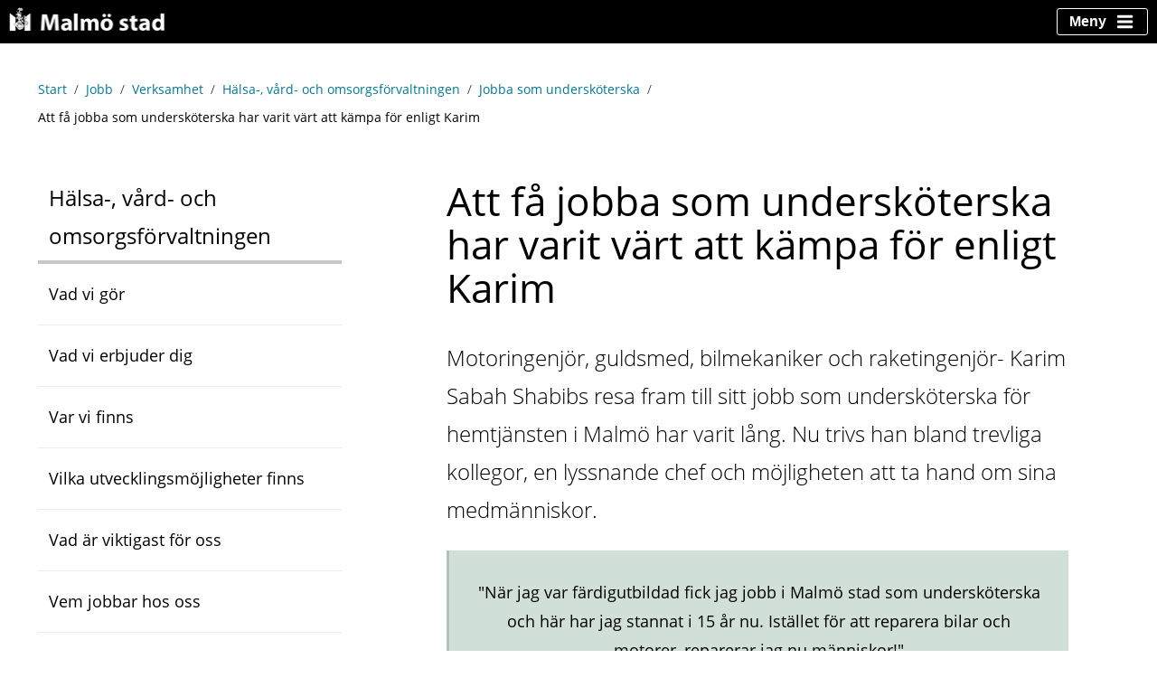

--- FILE ---
content_type: text/html;charset=UTF-8
request_url: https://malmo.se/Jobb/Verksamhet/Halsa--vard--och-omsorgsforvaltningen/Jobba-som-underskoterska/Att-fa-jobba-som-underskoterska-har-varit-vart-att-kampa-for-enligt-Karim.html
body_size: 18700
content:
<!DOCTYPE html>
<html lang="sv" class="sv-no-js sv-template-innehallssida">
<head>
   <meta charset="UTF-8">
   <script nonce="a06e8d50-f594-11f0-9ee0-6d340f040210" >(function(c){c.add('sv-js');c.remove('sv-no-js');})(document.documentElement.classList)</script>
   <title>Att få jobba som undersköterska har varit värt att kämpa för enligt Karim - Malmö stad</title>
   <link rel="preload" href="/sitevision/system-resource/1f14e0615cfbd6d2c7f99b49b6abd55db5798772d3aa9ea3ca1bec5d38550a12/js/jquery.js" as="script">
   <link rel="preload" href="/sitevision/system-resource/1f14e0615cfbd6d2c7f99b49b6abd55db5798772d3aa9ea3ca1bec5d38550a12/envision/envision.js" as="script">
   <link rel="preload" href="/sitevision/system-resource/1f14e0615cfbd6d2c7f99b49b6abd55db5798772d3aa9ea3ca1bec5d38550a12/js/utils.js" as="script">
   <link rel="preload" href="/sitevision/system-resource/1f14e0615cfbd6d2c7f99b49b6abd55db5798772d3aa9ea3ca1bec5d38550a12/js/portlets.js" as="script">
                        <meta name="keywords" content="" />
                                 <meta name="DC.Description" content="" />
                                 <meta name="DC.Date.Modified" content="2025-11-11 11:06" />
                                 <meta name="DC.Date.Published" content="2025-11-11 11:08" />
                                 <meta name="DC.Title" content="Startsida Malmö stad" />
                                 <meta name="DC.Date.Created" content="2021-12-06 14.08" />
                                 <meta name="description" content="" />
            <meta name="viewport" content="width=device-width, initial-scale=1, minimum-scale=1, shrink-to-fit=no" />
   <meta name="dcterms.identifier" content="https://malmo.se">
   <meta name="dcterms.language" content="sv">
   <meta name="dcterms.format" content="text/html">
   <meta name="dcterms.type" content="text">
   <link rel="stylesheet" type="text/css" media="all" href="/2.33aee30d103b8f1591680000/1747742626971/sitevision-responsive-grids.css" />
   <link rel="stylesheet" type="text/css" media="all" href="/2.33aee30d103b8f1591680000/1747742660541/sitevision-spacing.css" />
   <link rel="stylesheet" type="text/css" media="all" href="/2.33aee30d103b8f1591680000/4332/6812/SiteVision.css" />
   <link rel="stylesheet" type="text/css" media="all" href="/sitevision/system-resource/1f14e0615cfbd6d2c7f99b49b6abd55db5798772d3aa9ea3ca1bec5d38550a12/css/portlets.css" />
   <link rel="stylesheet" type="text/css" href="/sitevision/system-resource/1f14e0615cfbd6d2c7f99b49b6abd55db5798772d3aa9ea3ca1bec5d38550a12/envision/envision.css" />
      <link rel="stylesheet" type="text/css" href="/2.33aee30d103b8f1591680000/91.6f4cd7c416cadbf90b21e641/1747742660991/0/sv-template-asset.css" />
      <link rel="stylesheet" type="text/css" href="/webapp-resource/4.6b4b2ec517c6e15b721fc15/360.50574bcf196ed960a552b322/1768240390347/webapp-assets.css" />
   <link rel="stylesheet" type="text/css" href="/webapp-resource/4.6b4b2ec517c6e15b721fc15/360.553a332a19104efa6b129e1/1724851290019/webapp-assets.css" />
   <link rel="stylesheet" type="text/css" href="/webapp-resource/4.6b4b2ec517c6e15b721fc15/360.f8b62c8185ecdc72e010904/1704453065631/webapp-assets.css" />
   <link rel="stylesheet" type="text/css" href="/webapp-resource/4.6b4b2ec517c6e15b721fc15/360.7595c891188fbebc4faa9618/1697113877889/webapp-assets.css" />
   <link rel="stylesheet" type="text/css" href="/webapp-resource/4.6b4b2ec517c6e15b721fc15/360.25b72d94196ed940c11beff/1760346333018/webapp-assets.css" />
   <link rel="stylesheet" type="text/css" href="/webapp-resource/4.6b4b2ec517c6e15b721fc15/360.66454d7e193d3b6e14129e2/1737539670791/webapp-assets.css" />
   <link rel="stylesheet" type="text/css" href="/webapp-resource/4.6b4b2ec517c6e15b721fc15/360.25b72d94196ed940c1153a3/1751964978280/webapp-assets.css" />
   <link rel="stylesheet" type="text/css" href="/webapp-resource/4.6b4b2ec517c6e15b721fc15/360.66454d7e193d3b6e1412e3e/1737961513781/webapp-assets.css" />
   <link rel="stylesheet" type="text/css" href="/webapp-resource/4.6b4b2ec517c6e15b721fc15/360.50574bcf196ed960a552dc2/1749816663241/webapp-assets.css" />

   <script nonce="a06e8d50-f594-11f0-9ee0-6d340f040210">!function(t,e){t=t||"docReady",e=e||window;var n=[],o=!1,c=!1;function d(){if(!o){o=!0;for(var t=0;t<n.length;t++)try{n[t].fn.call(window,n[t].ctx)}catch(t){console&&console.error(t)}n=[]}}function a(){"complete"===document.readyState&&d()}e[t]=function(t,e){if("function"!=typeof t)throw new TypeError("callback for docReady(fn) must be a function");o?setTimeout(function(){t(e)},1):(n.push({fn:t,ctx:e}),"complete"===document.readyState?setTimeout(d,1):c||(document.addEventListener?(document.addEventListener("DOMContentLoaded",d,!1),window.addEventListener("load",d,!1)):(document.attachEvent("onreadystatechange",a),window.attachEvent("onload",d)),c=!0))}}("svDocReady",window);</script>
   <script src="/sitevision/system-resource/1f14e0615cfbd6d2c7f99b49b6abd55db5798772d3aa9ea3ca1bec5d38550a12/js/jquery.js"></script>
   <script src="/2.33aee30d103b8f1591680000/91.6f4cd7c416cadbf90b21e641/1747742661045/HEAD/0/sv-template-asset.js"></script>
            <link rel="preload" href="/webdav/files/system/assets/fonts/open-sans-regular.woff2" as="font" crossorigin>
<link rel="preload" href="/webdav/files/system/assets/fonts/open-sans-700.woff2" as="font" crossorigin>
      
<script nonce="a06e8d50-f594-11f0-9ee0-6d340f040210">var runSurvey = true;</script>
<meta content="width=device-width,initial-scale=1.0" name="viewport">
<link rel="icon" type="image/x-icon" href="//assets.malmo.se/external/v4/favicon.ico">
      
<script nonce="a06e8d50-f594-11f0-9ee0-6d340f040210">var _baLocale = 'se', _baMode = ' ';</script>

      
<script nonce="a06e8d50-f594-11f0-9ee0-6d340f040210">
var $ = jQuery;
</script>
      
<script nonce="a06e8d50-f594-11f0-9ee0-6d340f040210">
var AF = AF || {};
AF.inEditMode = (0 === 1);
</script>
      
<script nonce="a06e8d50-f594-11f0-9ee0-6d340f040210" src="/download/18.5661e410168deac741039638/1552903056040/popup-AF.js"></script>
      
	
	
	
	
	








      
<script nonce="a06e8d50-f594-11f0-9ee0-6d340f040210">
   
   
   (function( $ ){
      
      $(window).on('load', function(){
         
         var relatedModules = $('.relatedInformationWrapper'),
             relatedItems;
      
      	if (relatedModules.length > 0) {
         	relatedItems = relatedModules.find('li');
         
         	if (relatedItems.length === 0) {
            	relatedModules.hide();
         	}
      	}
         
      });     
      
   }( jQuery ) )

</script>
      
      <meta name="facebook-domain-verification" content="c526k3pmftgbyav7mloavp8pobx52p" />
      
<style nonce="a06e8d50-f594-11f0-9ee0-6d340f040210">

.navPageBoxesWithBorder .navPageBox__body::before {
   
   background-color: #0085ca;
}  
   
   
.navPageBoxesWithBorder .navPageBox--tjanst .navPageBox__body::before {
   
   background-color: #84bd00 !important;
} 
   
.navPageBoxesWithBorder .navPageBox--obs .navPageBox__body::before {
   
   background-color: #c8102e !important;
}    

</style>
              <meta http-equiv="X-UA-Compatible" content="IE=Edge">
<meta name="twitter:card" content="summary">
<meta name="twitter:site" content="@malmostad">
<meta name="twitter:domain" content="malmo.se">
<meta name="twitter:title" content="Att få jobba som undersköterska har varit värt att kämpa för enligt Karim">
<meta name="twitter:url" content="https://malmo.se/Jobb/Verksamhet/Halsa--vard--och-omsorgsforvaltningen/Jobba-som-underskoterska/Att-fa-jobba-som-underskoterska-har-varit-vart-att-kampa-for-enligt-Karim.html">
<meta name="twitter:description" content="Motoringenjör, guldsmed, bilmekaniker och raketingenjör- Karim Sabah Shabibs resa fram till sitt jobb som undersköterska för hemtjänsten i Malmö har varit lång. Nu trivs han bland trevliga kollegor, en lyssnande chef och möjligheten att ta hand om sina medmänniskor.">
<meta name="twitter:image:src" content="https://malmo.se/images/18.d3f124617dc89536865aa/1640169845973/karim_malmojobb_usk_undersida.jpg">
<meta property="og:type" content="website">
<meta property="og:title" content="Att få jobba som undersköterska har varit värt att kämpa för enligt Karim">
<meta property="og:url" content="https://malmo.se/Jobb/Verksamhet/Halsa--vard--och-omsorgsforvaltningen/Jobba-som-underskoterska/Att-fa-jobba-som-underskoterska-har-varit-vart-att-kampa-for-enligt-Karim.html">
<meta property="og:description" content="Motoringenjör, guldsmed, bilmekaniker och raketingenjör- Karim Sabah Shabibs resa fram till sitt jobb som undersköterska för hemtjänsten i Malmö har varit lång. Nu trivs han bland trevliga kollegor, en lyssnande chef och möjligheten att ta hand om sina medmänniskor.">
<meta property="og:image" content="https://malmo.se/images/18.d3f124617dc89536865aa/1640169845973/karim_malmojobb_usk_undersida.jpg">
<meta property="og:updated_time" content="1692358379" />

      <style>

#svid12_3fc459c2172832e4ad280ed {
   
   background-color: #9abeaa !important;
   
   }
   

</style>

            <script nonce="a06e8d50-f594-11f0-9ee0-6d340f040210" >
   window.sv = window.sv || {};
   sv.UNSAFE_MAY_CHANGE_AT_ANY_GIVEN_TIME_webAppExternals = {};
   sv.PageContext = {
   pageId: '4.6b4b2ec517c6e15b721fc15',
   siteId: '2.33aee30d103b8f1591680000',
   userIdentityId: '',
   userIdentityReadTimeout: 0,
   userLocale: 'sv_SE',
   dev: false,
   csrfToken: '',
   html5: true,
   useServerSideEvents: false,
   nodeIsReadOnly: false
   };
   </script>
   <script nonce="a06e8d50-f594-11f0-9ee0-6d340f040210">!function(){"use strict";var t,n={},e={},i={};function r(t){return n[t]=n[t]||{instances:[],modules:{},bundle:{}},n[t]}document.querySelector("html").classList.add("js");var s={registerBootstrapData:function(t,n,i,r,s){var a,o=e[t];o||(o=e[t]={}),(a=o[i])||(a=o[i]={}),a[n]={subComponents:r,options:s}},registerInitialState:function(t,n){i[t]=n},registerApp:function(n){var e=n.applicationId,i=r(e);if(t){var s={};s[e]=i,s[e].instances=[n],t.start(s)}else i.instances.push(n)},registerModule:function(t){r(t.applicationId).modules[t.path]=t},registerBundle:function(t){r(t.applicationId).bundle=t.bundle},getRegistry:function(){return n},setAppStarter:function(n){t=n},getBootstrapData:function(t){return e[t]},getInitialState:function(t){return i[t]}};window.AppRegistry=s}();</script>
   <link rel="canonical" href="https://malmo.se/Jobb/Verksamhet/Halsa--vard--och-omsorgsforvaltningen/Jobba-som-underskoterska/Att-fa-jobba-som-underskoterska-har-varit-vart-att-kampa-for-enligt-Karim.html">
   <script>NS_CSM_td=280156488;NS_CSM_pd=275116665;NS_CSM_u="/clm10";NS_CSM_col="AAAAAAXOLmfuFvdBhwTJcVG/ybmsZNDBYhwm4eiJOo2YxyevnMcg05jjFhndtNZE6fOcgfmNj2EzwIfdlqaZIv1VaMjb";</script><script type="text/javascript">function sendTimingInfoInit(){setTimeout(sendTimingInfo,0)}function sendTimingInfo(){var wp=window.performance;if(wp){var c1,c2,t;c1=wp.timing;if(c1){var cm={};cm.ns=c1.navigationStart;if((t=c1.unloadEventStart)>0)cm.us=t;if((t=c1.unloadEventEnd)>0)cm.ue=t;if((t=c1.redirectStart)>0)cm.rs=t;if((t=c1.redirectEnd)>0)cm.re=t;cm.fs=c1.fetchStart;cm.dls=c1.domainLookupStart;cm.dle=c1.domainLookupEnd;cm.cs=c1.connectStart;cm.ce=c1.connectEnd;if((t=c1.secureConnectionStart)>0)cm.scs=t;cm.rqs=c1.requestStart;cm.rss=c1.responseStart;cm.rse=c1.responseEnd;cm.dl=c1.domLoading;cm.di=c1.domInteractive;cm.dcls=c1.domContentLoadedEventStart;cm.dcle=c1.domContentLoadedEventEnd;cm.dc=c1.domComplete;if((t=c1.loadEventStart)>0)cm.ls=t;if((t=c1.loadEventEnd)>0)cm.le=t;cm.tid=NS_CSM_td;cm.pid=NS_CSM_pd;cm.ac=NS_CSM_col;var xhttp=new XMLHttpRequest();if(xhttp){var JSON=JSON||{};JSON.stringify=JSON.stringify||function(ob){var t=typeof(ob);if(t!="object"||ob===null){if(t=="string")ob='"'+ob+'"';return String(ob);}else{var n,v,json=[],arr=(ob&&ob.constructor==Array);for(n in ob){v=ob[n];t=typeof(v);if(t=="string")v='"'+v+'"';else if(t=="object"&&v!==null)v=JSON.stringify(v);json.push((arr?"":'"'+n+'":')+String(v));}return(arr?"[":"{")+String(json)+(arr?"]":"}");}};xhttp.open("POST",NS_CSM_u,true);xhttp.send(JSON.stringify(cm));}}}}if(window.addEventListener)window.addEventListener("load",sendTimingInfoInit,false);else if(window.attachEvent)window.attachEvent("onload",sendTimingInfoInit);else window.onload=sendTimingInfoInit;</script></head>
<body class=" sv-responsive  env-m-around--0">
<div style="padding-top:40px;" id="svid10_6f4cd7c416cadbf90b21ead9" class="sv-layout"><div class="sv-custom-module sv-se-soleil-canonicals sv-skip-spacer sv-template-portlet
" id="svid12_1d6944da19663be792a1113"><div id="Canonicals"><!-- Canonicals --></div>
<script nonce="a06e8d50-f594-11f0-9ee0-6d340f040210">AppRegistry.registerApp({applicationId:'se.soleil.canonicals|1.0.1',htmlElementId:'svid12_1d6944da19663be792a1113',route:'/',portletId:'12.1d6944da19663be792a1113',locale:'sv-SE',defaultLocale:'en',webAppId:'se.soleil.canonicals',webAppVersion:'1.0.1',webAppAopId:'360.56880ba619663ca408223e1',webAppImportTime:'1746614327652',requiredLibs:{}});</script></div>
<div class="sv-custom-module sv-se-soleil-cspReportOnly sv-template-portlet
" id="svid12_553a332a19104efa6b185e5"><div id="CspReportOnly"><!-- CspReportOnly --></div>
<script nonce="a06e8d50-f594-11f0-9ee0-6d340f040210">AppRegistry.registerApp({applicationId:'se.soleil.cspReportOnly|1.0.0',htmlElementId:'svid12_553a332a19104efa6b185e5',route:'/',portletId:'12.553a332a19104efa6b185e5',locale:'sv-SE',defaultLocale:'en',webAppId:'se.soleil.cspReportOnly',webAppVersion:'1.0.0',webAppAopId:'360.366e2dfa19104f5277289b7',webAppImportTime:'1730200295495',requiredLibs:{}});</script></div>
<div class="sv-script-portlet sv-portlet sv-template-portlet
" id="svid12_553a332a19104efa6b1c1f0"><div id="JSSettings"><!-- JS Settings --></div><script nonce=a06e8d50-f594-11f0-9ee0-6d340f040210>

(function () {

    var host   = window.location.host,
        prod   = (host.indexOf('malmo.se') === 0);

    window.UAAccount = prod ? 'UA-331614-1' : 'UA-19475063-1';

    window.msettings = {
        audience     : 'external',
        surveyMarkup : '',
        environment  : prod ? 'production' : 'staging',
        myprofileName: prod ? 'myprofile' : 'myprofile-test'
    };

    try {
        // Get Universal Analytics masked user id from cookie
        window.muaid = JSON.parse(decodeURIComponent(document.cookie.replace(new RegExp(
            '(?:(?:^|.*;)\\s*' +
            encodeURIComponent(window.msettings.myprofileName).replace(/[\-\.\+\*]/g, '\\$&') +
            '\\s*\\=\\s*([^;]*).*$)|^.*$'), '$1'))).ua;
    } catch (error) {
        window.muaid = false;
    }

    jQuery(function ($) {
        $.cookie && ($.cookie.json = true);
    });

    if (!prod && host.indexOf('dev.malmo.se') >= 0) {
        document.body.classList.add('development');
    } else if (!prod && host.indexOf('test.malmo.se') >= 0) {
        document.body.classList.add('test');
    } else if (!prod && host.indexOf('www.translat') >= 0) {
        document.body.classList.add('translated');
    } else if (!prod && host.indexOf('malmo-se') >= 0) {
        document.body.classList.add('translated');
    }

}());

</script>
</div>
<div class="sv-script-portlet sv-portlet sv-template-portlet
" id="svid12_553a332a19104efa6b1c1f1"><div id="Scriptvars"><!-- Script vars --></div><script nonce=a06e8d50-f594-11f0-9ee0-6d340f040210>
  var currentURI = "/Jobb/Verksamhet/Halsa--vard--och-omsorgsforvaltningen/Jobba-som-underskoterska/Att-fa-jobba-som-underskoterska-har-varit-vart-att-kampa-for-enligt-Karim.html";
</script>
</div>
<div class="sv-script-portlet sv-portlet sv-template-portlet
" id="svid12_6c44cd5c17283283332213b2"><div id="Skiplinks"><!-- Skiplinks --></div><div class="af-skipLinks">

    <a class="af-skipLinks__lnk af-skipLinks__lnk--nav"
       title="Gå till lokal navigering"
       href="#undernavigering">
        Till lokal navigering
    </a>

    <a class="af-skipLinks__lnk af-skipLinks__lnk--main"
       title="Gå direkt till innehållet"
       href="#fokusinnehall">
        Gå direkt till innehållet
    </a>

</div>

</div>
<div class="sv-layout sv-template-portlet
" id="svid30_50574bcf196ed960a551bb9"><div id="Informationsbanner"><!-- Informationsbanner --></div><div class="sv-custom-module sv-se-soleil-infoBanner sv-skip-spacer sv-template-portlet
" id="svid12_50574bcf196ed960a551ba1"><div id="Informationsbanner-0"><!-- Informationsbanner --></div><div data-cid="12.50574bcf196ed960a551ba1"><!--[--><!--[!--><!--]--><!--]--></div><script nonce="a06e8d50-f594-11f0-9ee0-6d340f040210" >AppRegistry.registerBootstrapData('12.50574bcf196ed960a551ba1','12.50574bcf196ed960a551ba1','AGNOSTIC_RENDERER');</script><script nonce="a06e8d50-f594-11f0-9ee0-6d340f040210">AppRegistry.registerInitialState('12.50574bcf196ed960a551ba1',{"content":"","panicButtonText":"Lämna sidan snabbt","cookie":"info-banner","hasConsent":false,"cookieType":"Session","cookieName":"","expirationDate":"Wed, 20 Jan 2027 00:11:54 GMT","focusText":""});</script>
<script nonce="a06e8d50-f594-11f0-9ee0-6d340f040210">AppRegistry.registerApp({applicationId:'se.soleil.infoBanner|1.0.8',htmlElementId:'svid12_50574bcf196ed960a551ba1',route:'/',portletId:'12.50574bcf196ed960a551ba1',locale:'sv-SE',defaultLocale:'en',webAppId:'se.soleil.infoBanner',webAppVersion:'1.0.8',webAppAopId:'360.50574bcf196ed960a552dc2',webAppImportTime:'1749816663241',requiredLibs:{}});</script></div>
</div>
<div class="sv-layout sv-template-portlet
" id="svid30_43617cca17dc8b8d15e3ac"><div id="Sidhuvud"><!-- Sidhuvud --></div><div class="sv-vertical sv-layout sv-skip-spacer sv-template-layout" id="svid93_486ad7ab18cf7b0686e2be2"><header class="sv-vertical sv-layout sol-header sv-skip-spacer sv-template-layout" style="background-color:#000000" id="svid10_486ad7ab18cf7b0686e2c0a"><div class="sv-vertical sv-layout sv-skip-spacer sv-template-layout" id="svid10_64f5d6d61900c73b980357"><div class="sv-image-portlet sv-portlet sv-skip-spacer sv-template-portlet
" style="margin-bottom:5px;flex: 1 1 75%;" id="svid12_486ad7ab18cf7b0686e2c0b"><div id="LogoBild"><!-- Logo - Bild --></div><a href="/"><img alt="Malmö stad" class="sv-noborder" style="max-width:180px;max-height:27px" width="180" height="27" srcset="/images/200.486ad7ab18cf7b0686e2b18/1707399755111/x160p/logo-transparent.png 160w, /images/200.486ad7ab18cf7b0686e2b18/1707399755111/logo-transparent.png 180w" sizes="100vw" src="/images/200.486ad7ab18cf7b0686e2b18/1707399755111/logo-transparent.png" /></a></div>
<div class="sv-script-portlet sv-portlet sv-template-portlet
" id="svid12_486ad7ab18cf7b0686e2c0d"><div id="slimtogglemenuSkript"><!-- slim-toggle-menu - Skript --></div>
<div class="sol-slim-toggle-menu">
    <div class="sol-slim-toggle-menu__button-wrapper">
        <button
            aria-haspopup="menu"
            aria-expanded="false"
            aria-controls="sol-slim-toggle-menu__overlay"
            class="sol-slim-toggle-menu__button"
            id="sol-slim-toggle-menu__button">
            <span>Meny</span>
        </button>
    </div>
    <div class="sol-slim-toggle-menu__overlay" id="sol-slim-toggle-menu__overlay">
        <div id="sol-slim-toggle-menu__wrapper" class="sol-slim-toggle-menu__wrapper sol-toggle-menu__wrapper-400">
            <div class="sol-slim-toggle-menu__pane sol-slim-toggle-menu__left sol-toggle-menu__pane--hidden">$left</div>
            <div class="sol-slim-toggle-menu__pane sol-slim-toggle-menu__middle sol-toggle-menu__pane--hidden">$middle</div>
            <div class="sol-slim-toggle-menu__pane sol-slim-toggle-menu__right"><div class="sv-custom-module sv-se-soleilit-rightMenu sv-skip-spacer" id="svid12_2b036ae717c5447e5829408"><div id="Tradmenyhoger"><!-- Trädmeny höger --></div>
<div data-portlet-id="12_2b036ae717c5447e5829408"><noscript></noscript></div>
<script 
  src="/webapp-files/se.soleilit.rightMenu/4.2.2/client/index.js?1701068195564122b036ae717c5447e5829408" 
  data-app="%7B%22items%22%3A%5B%7B%22displayName%22%3A%22Malm%C3%B6%20stad%22%2C%22hasChildren%22%3Afalse%2C%22id%22%3A%22link_0%22%2C%22isCurrent%22%3Afalse%2C%22isExpanded%22%3Afalse%2C%22level%22%3A1%2C%22nodeType%22%3A%22sv%3Apage%22%2C%22uri%22%3A%22%2F%22%2C%22icon%22%3A%7B%22uri%22%3A%22%2Fimages%2F18.6f4cd7c416cadbf90b21f79c%2F1573207928324%2Farrow-alt-circle-left.svg%22%2C%22svg%22%3A%22%3Csvg%20xmlns%3D%5C%22http%3A%2F%2Fwww.w3.org%2F2000%2Fsvg%5C%22%20viewBox%3D%5C%220%200%20512%20512%5C%22%3E%3Cpath%20d%3D%5C%22M256%20504C119%20504%208%20393%208%20256S119%208%20256%208s248%20111%20248%20248-111%20248-248%20248zm116-292H256v-70.9c0-10.7-13-16.1-20.5-8.5L121.2%20247.5c-4.7%204.7-4.7%2012.2%200%2016.9l114.3%20114.9c7.6%207.6%2020.5%202.2%2020.5-8.5V300h116c6.6%200%2012-5.4%2012-12v-64c0-6.6-5.4-12-12-12z%5C%22%2F%3E%3C%2Fsvg%3E%22%7D%2C%22backgroundColor%22%3A%22%23fff%22%2C%22color%22%3A%22%23000%22%7D%2C%7B%22displayName%22%3A%22Jobba%20i%20Malm%C3%B6%20stad%22%2C%22hasChildren%22%3Afalse%2C%22id%22%3A%22link_1%22%2C%22isCurrent%22%3Afalse%2C%22isExpanded%22%3Afalse%2C%22level%22%3A1%2C%22nodeType%22%3A%22sv%3Apage%22%2C%22uri%22%3A%22%2FJobb.html%22%2C%22icon%22%3A%7B%22uri%22%3A%22%2Fimages%2F18.6f4cd7c416cadbf90b21f942%2F1573208009020%2Fhome.svg%22%2C%22svg%22%3A%22%3Csvg%20xmlns%3D%5C%22http%3A%2F%2Fwww.w3.org%2F2000%2Fsvg%5C%22%20viewBox%3D%5C%220%200%20576%20512%5C%22%3E%3Cpath%20d%3D%5C%22M280.37%20148.26L96%20300.11V464a16%2016%200%200%200%2016%2016l112.06-.29a16%2016%200%200%200%2015.92-16V368a16%2016%200%200%201%2016-16h64a16%2016%200%200%201%2016%2016v95.64a16%2016%200%200%200%2016%2016.05L464%20480a16%2016%200%200%200%2016-16V300L295.67%20148.26a12.19%2012.19%200%200%200-15.3%200zM571.6%20251.47L488%20182.56V44.05a12%2012%200%200%200-12-12h-56a12%2012%200%200%200-12%2012v72.61L318.47%2043a48%2048%200%200%200-61%200L4.34%20251.47a12%2012%200%200%200-1.6%2016.9l25.5%2031A12%2012%200%200%200%2045.15%20301l235.22-193.74a12.19%2012.19%200%200%201%2015.3%200L530.9%20301a12%2012%200%200%200%2016.9-1.6l25.5-31a12%2012%200%200%200-1.7-16.93z%5C%22%2F%3E%3C%2Fsvg%3E%22%7D%2C%22backgroundColor%22%3A%22%23000%22%2C%22color%22%3A%22%23fff%22%7D%2C%7B%22level%22%3A1%2C%22id%22%3A%224.3fc459c2172832e4ad2c803%22%2C%22displayName%22%3A%22Lediga%20jobb%22%2C%22uri%22%3A%22%2FJobb%2FLediga-jobb.html%22%2C%22hasChildren%22%3Atrue%2C%22isCurrent%22%3Afalse%2C%22isExpanded%22%3Afalse%2C%22nodeType%22%3A%22sv%3Apage%22%2C%22children%22%3A%5B%5D%7D%2C%7B%22level%22%3A1%2C%22id%22%3A%224.4cc964c317575b479bd870e%22%2C%22displayName%22%3A%22Sommarjobb%22%2C%22uri%22%3A%22%2FJobb%2FSommarjobb.html%22%2C%22hasChildren%22%3Atrue%2C%22isCurrent%22%3Afalse%2C%22isExpanded%22%3Afalse%2C%22nodeType%22%3A%22sv%3Apage%22%2C%22children%22%3A%5B%5D%7D%2C%7B%22level%22%3A1%2C%22id%22%3A%224.5f28a79170c3b907eff56a%22%2C%22displayName%22%3A%22Utvecklingsm%C3%B6jligheter%22%2C%22uri%22%3A%22%2FJobb%2FUtvecklingsmojligheter.html%22%2C%22hasChildren%22%3Afalse%2C%22isCurrent%22%3Afalse%2C%22isExpanded%22%3Afalse%2C%22nodeType%22%3A%22sv%3Apage%22%7D%2C%7B%22level%22%3A1%2C%22id%22%3A%224.5f28a79170c3b907eff58a%22%2C%22displayName%22%3A%22F%C3%B6rm%C3%A5ner%22%2C%22uri%22%3A%22%2FJobb%2FFormaner.html%22%2C%22hasChildren%22%3Afalse%2C%22isCurrent%22%3Afalse%2C%22isExpanded%22%3Afalse%2C%22nodeType%22%3A%22sv%3Apage%22%7D%2C%7B%22level%22%3A1%2C%22id%22%3A%224.7413819a18bf1f2a7979f0d%22%2C%22displayName%22%3A%22L%C3%B6nestatistik%22%2C%22uri%22%3A%22%2FJobb%2FLonestatistik.html%22%2C%22hasChildren%22%3Afalse%2C%22isCurrent%22%3Afalse%2C%22isExpanded%22%3Afalse%2C%22nodeType%22%3A%22sv%3Apage%22%7D%2C%7B%22level%22%3A1%2C%22id%22%3A%224.5f28a79170c3b907eff54a%22%2C%22displayName%22%3A%22Personalpolicy%20och%20v%C3%A4rdegrund%22%2C%22uri%22%3A%22%2FJobb%2FPersonalpolicy-och-vardegrund.html%22%2C%22hasChildren%22%3Afalse%2C%22isCurrent%22%3Afalse%2C%22isExpanded%22%3Afalse%2C%22nodeType%22%3A%22sv%3Apage%22%7D%2C%7B%22level%22%3A1%2C%22id%22%3A%224.6ba9c1251900c5e56f51e8%22%2C%22displayName%22%3A%22F%C3%B6r%20dig%20som%20%C3%A4r%20student%22%2C%22uri%22%3A%22%2FJobb%2FFor-dig-som-ar-student.html%22%2C%22hasChildren%22%3Afalse%2C%22isCurrent%22%3Afalse%2C%22isExpanded%22%3Afalse%2C%22nodeType%22%3A%22sv%3Apage%22%7D%2C%7B%22level%22%3A1%2C%22id%22%3A%224.5f28a79170c3b907eff59a%22%2C%22displayName%22%3A%22Jobba%20som%20vikarie%20hos%20oss%22%2C%22uri%22%3A%22%2FJobb%2FJobba-som-vikarie-hos-oss.html%22%2C%22hasChildren%22%3Atrue%2C%22isCurrent%22%3Afalse%2C%22isExpanded%22%3Afalse%2C%22nodeType%22%3A%22sv%3Apage%22%2C%22children%22%3A%5B%5D%7D%2C%7B%22level%22%3A1%2C%22id%22%3A%224.71b97b23171f5e34abb54d8%22%2C%22displayName%22%3A%22Intyg%20och%20pensionssupport%22%2C%22uri%22%3A%22%2FJobb%2FIntyg-och-pensionssupport.html%22%2C%22hasChildren%22%3Afalse%2C%22isCurrent%22%3Afalse%2C%22isExpanded%22%3Afalse%2C%22nodeType%22%3A%22sv%3Apage%22%7D%2C%7B%22level%22%3A1%2C%22id%22%3A%224.71b97b23171f5e34abb54b9%22%2C%22displayName%22%3A%22Mer%20om%20Malm%C3%B6%20stad%22%2C%22uri%22%3A%22%2FJobb%2FMer-om-Malmo-stad.html%22%2C%22hasChildren%22%3Afalse%2C%22isCurrent%22%3Afalse%2C%22isExpanded%22%3Afalse%2C%22nodeType%22%3A%22sv%3Apage%22%7D%2C%7B%22level%22%3A1%2C%22id%22%3A%224.492e6d8f17575ea6e89163ec%22%2C%22displayName%22%3A%22Vi%20jobbar%20i%20Malm%C3%B6%20stad%22%2C%22uri%22%3A%22%2FJobb%2FVi-jobbar-i-Malmo-stad.html%22%2C%22hasChildren%22%3Atrue%2C%22isCurrent%22%3Afalse%2C%22isExpanded%22%3Afalse%2C%22nodeType%22%3A%22sv%3Apage%22%2C%22children%22%3A%5B%5D%7D%2C%7B%22level%22%3A1%2C%22id%22%3A%224.2b036ae717c5447e5829420%22%2C%22displayName%22%3A%22Verksamhet%22%2C%22uri%22%3A%22%2FJobb%2FVerksamhet.html%22%2C%22hasChildren%22%3Atrue%2C%22isCurrent%22%3Afalse%2C%22isExpanded%22%3Atrue%2C%22nodeType%22%3A%22sv%3Apage%22%2C%22children%22%3A%5B%7B%22level%22%3A2%2C%22id%22%3A%224.1f0286941718bf2e8bf79d2%22%2C%22displayName%22%3A%22Arbetsmarknads-%20och%20socialf%C3%B6rvaltningen%22%2C%22uri%22%3A%22%2FJobb%2FVerksamhet%2FArbetsmarknads--och-socialforvaltningen.html%22%2C%22hasChildren%22%3Atrue%2C%22isCurrent%22%3Afalse%2C%22isExpanded%22%3Afalse%2C%22nodeType%22%3A%22sv%3Apage%22%2C%22children%22%3A%5B%5D%7D%2C%7B%22level%22%3A2%2C%22id%22%3A%224.1a3f5d7f170c3af5c0314927%22%2C%22displayName%22%3A%22Fastighets-%20och%20gatukontoret%22%2C%22uri%22%3A%22%2FJobb%2FVerksamhet%2FFastighets--och-gatukontoret.html%22%2C%22hasChildren%22%3Atrue%2C%22isCurrent%22%3Afalse%2C%22isExpanded%22%3Afalse%2C%22nodeType%22%3A%22sv%3Apage%22%2C%22children%22%3A%5B%5D%7D%2C%7B%22level%22%3A2%2C%22id%22%3A%224.39eadbf171e670ac406ea%22%2C%22displayName%22%3A%22Fritidsf%C3%B6rvaltningen%22%2C%22uri%22%3A%22%2FJobb%2FVerksamhet%2FFritidsforvaltningen.html%22%2C%22hasChildren%22%3Afalse%2C%22isCurrent%22%3Afalse%2C%22isExpanded%22%3Afalse%2C%22nodeType%22%3A%22sv%3Apage%22%7D%2C%7B%22level%22%3A2%2C%22id%22%3A%224.1a3f5d7f170c3af5c0317b52%22%2C%22displayName%22%3A%22Funktionsst%C3%B6dsf%C3%B6rvaltningen%22%2C%22uri%22%3A%22%2FJobb%2FVerksamhet%2FFunktionsstodsforvaltningen.html%22%2C%22hasChildren%22%3Atrue%2C%22isCurrent%22%3Afalse%2C%22isExpanded%22%3Afalse%2C%22nodeType%22%3A%22sv%3Apage%22%2C%22children%22%3A%5B%5D%7D%2C%7B%22level%22%3A2%2C%22id%22%3A%224.5f28a79170c3b907ef15b12%22%2C%22displayName%22%3A%22F%C3%B6rskolef%C3%B6rvaltningen%22%2C%22uri%22%3A%22%2FJobb%2FVerksamhet%2FForskoleforvaltningen.html%22%2C%22hasChildren%22%3Atrue%2C%22isCurrent%22%3Afalse%2C%22isExpanded%22%3Afalse%2C%22nodeType%22%3A%22sv%3Apage%22%2C%22children%22%3A%5B%5D%7D%2C%7B%22level%22%3A2%2C%22id%22%3A%224.5f28a79170c3b907ef11af1%22%2C%22displayName%22%3A%22Grundskolef%C3%B6rvaltningen%22%2C%22uri%22%3A%22%2FJobb%2FVerksamhet%2FGrundskoleforvaltningen.html%22%2C%22hasChildren%22%3Atrue%2C%22isCurrent%22%3Afalse%2C%22isExpanded%22%3Afalse%2C%22nodeType%22%3A%22sv%3Apage%22%2C%22children%22%3A%5B%5D%7D%2C%7B%22level%22%3A2%2C%22id%22%3A%224.14b2994d171f5ec10d2165d%22%2C%22displayName%22%3A%22Gymnasie-%20och%20vuxenutbildningsf%C3%B6rvaltningen%22%2C%22uri%22%3A%22%2FJobb%2FVerksamhet%2FGymnasie--och-vuxenutbildningsforvaltningen.html%22%2C%22hasChildren%22%3Atrue%2C%22isCurrent%22%3Afalse%2C%22isExpanded%22%3Afalse%2C%22nodeType%22%3A%22sv%3Apage%22%2C%22children%22%3A%5B%5D%7D%2C%7B%22level%22%3A2%2C%22id%22%3A%224.1f0286941718bf2e8bf79b4%22%2C%22displayName%22%3A%22H%C3%A4lsa-%2C%20v%C3%A5rd-%20och%20omsorgsf%C3%B6rvaltningen%22%2C%22uri%22%3A%22%2FJobb%2FVerksamhet%2FHalsa--vard--och-omsorgsforvaltningen.html%22%2C%22hasChildren%22%3Atrue%2C%22isCurrent%22%3Afalse%2C%22isExpanded%22%3Atrue%2C%22nodeType%22%3A%22sv%3Apage%22%2C%22children%22%3A%5B%7B%22level%22%3A3%2C%22id%22%3A%224.14b2994d171f5ec10d215db%22%2C%22displayName%22%3A%22Vad%20vi%20g%C3%B6r%22%2C%22uri%22%3A%22%2FJobb%2FVerksamhet%2FHalsa--vard--och-omsorgsforvaltningen%2FVad-vi-gor.html%22%2C%22hasChildren%22%3Afalse%2C%22isCurrent%22%3Afalse%2C%22isExpanded%22%3Afalse%2C%22nodeType%22%3A%22sv%3Apage%22%7D%2C%7B%22level%22%3A3%2C%22id%22%3A%224.14b2994d171f5ec10d21c68%22%2C%22displayName%22%3A%22Vad%20vi%20erbjuder%20dig%22%2C%22uri%22%3A%22%2FJobb%2FVerksamhet%2FHalsa--vard--och-omsorgsforvaltningen%2FVad-vi-erbjuder-dig.html%22%2C%22hasChildren%22%3Afalse%2C%22isCurrent%22%3Afalse%2C%22isExpanded%22%3Afalse%2C%22nodeType%22%3A%22sv%3Apage%22%7D%2C%7B%22level%22%3A3%2C%22id%22%3A%224.14b2994d171f5ec10d21c70%22%2C%22displayName%22%3A%22Var%20vi%20finns%22%2C%22uri%22%3A%22%2FJobb%2FVerksamhet%2FHalsa--vard--och-omsorgsforvaltningen%2FVar-vi-finns.html%22%2C%22hasChildren%22%3Afalse%2C%22isCurrent%22%3Afalse%2C%22isExpanded%22%3Afalse%2C%22nodeType%22%3A%22sv%3Apage%22%7D%2C%7B%22level%22%3A3%2C%22id%22%3A%224.14b2994d171f5ec10d21c88%22%2C%22displayName%22%3A%22Vilka%20utvecklingsm%C3%B6jligheter%20finns%22%2C%22uri%22%3A%22%2FJobb%2FVerksamhet%2FHalsa--vard--och-omsorgsforvaltningen%2FVilka-utvecklingsmojligheter-finns.html%22%2C%22hasChildren%22%3Afalse%2C%22isCurrent%22%3Afalse%2C%22isExpanded%22%3Afalse%2C%22nodeType%22%3A%22sv%3Apage%22%7D%2C%7B%22level%22%3A3%2C%22id%22%3A%224.14b2994d171f5ec10d21c78%22%2C%22displayName%22%3A%22Vad%20%C3%A4r%20viktigast%20f%C3%B6r%20oss%22%2C%22uri%22%3A%22%2FJobb%2FVerksamhet%2FHalsa--vard--och-omsorgsforvaltningen%2FVad-ar-viktigast-for-oss.html%22%2C%22hasChildren%22%3Afalse%2C%22isCurrent%22%3Afalse%2C%22isExpanded%22%3Afalse%2C%22nodeType%22%3A%22sv%3Apage%22%7D%2C%7B%22level%22%3A3%2C%22id%22%3A%224.14b2994d171f5ec10d21c80%22%2C%22displayName%22%3A%22Vem%20jobbar%20hos%20oss%22%2C%22uri%22%3A%22%2FJobb%2FVerksamhet%2FHalsa--vard--och-omsorgsforvaltningen%2FVem-jobbar-hos-oss.html%22%2C%22hasChildren%22%3Afalse%2C%22isCurrent%22%3Afalse%2C%22isExpanded%22%3Afalse%2C%22nodeType%22%3A%22sv%3Apage%22%7D%2C%7B%22level%22%3A3%2C%22id%22%3A%224.708924eb178fd76a14caf6c%22%2C%22displayName%22%3A%22Jobba%20som%20sjuksk%C3%B6terska%22%2C%22uri%22%3A%22%2FJobb%2FVerksamhet%2FHalsa--vard--och-omsorgsforvaltningen%2FJobba-som-sjukskoterska.html%22%2C%22hasChildren%22%3Atrue%2C%22isCurrent%22%3Afalse%2C%22isExpanded%22%3Afalse%2C%22nodeType%22%3A%22sv%3Apage%22%2C%22children%22%3A%5B%5D%7D%2C%7B%22level%22%3A3%2C%22id%22%3A%224.6b4b2ec517c6e15b721fbc2%22%2C%22displayName%22%3A%22Jobba%20som%20undersk%C3%B6terska%22%2C%22uri%22%3A%22%2FJobb%2FVerksamhet%2FHalsa--vard--och-omsorgsforvaltningen%2FJobba-som-underskoterska.html%22%2C%22hasChildren%22%3Atrue%2C%22isCurrent%22%3Afalse%2C%22isExpanded%22%3Atrue%2C%22nodeType%22%3A%22sv%3Apage%22%2C%22children%22%3A%5B%7B%22level%22%3A4%2C%22id%22%3A%224.6b4b2ec517c6e15b721fc15%22%2C%22displayName%22%3A%22Att%20f%C3%A5%20jobba%20som%20undersk%C3%B6terska%20har%20varit%20v%C3%A4rt%20att%20k%C3%A4mpa%20f%C3%B6r%20enligt%20Karim%22%2C%22uri%22%3A%22%2FJobb%2FVerksamhet%2FHalsa--vard--och-omsorgsforvaltningen%2FJobba-som-underskoterska%2FAtt-fa-jobba-som-underskoterska-har-varit-vart-att-kampa-for-enligt-Karim.html%22%2C%22hasChildren%22%3Afalse%2C%22isCurrent%22%3Atrue%2C%22isExpanded%22%3Atrue%2C%22nodeType%22%3A%22sv%3Apage%22%7D%2C%7B%22level%22%3A4%2C%22id%22%3A%224.6b4b2ec517c6e15b721fbf0%22%2C%22displayName%22%3A%22Att%20se%20gl%C3%A4djen%20och%20n%C3%B6jdheten%20hos%20de%20%C3%A4ldre%20driver%20Majid%22%2C%22uri%22%3A%22%2FJobb%2FVerksamhet%2FHalsa--vard--och-omsorgsforvaltningen%2FJobba-som-underskoterska%2FAtt-se-gladjen-och-nojdheten-hos-de-aldre-driver-Majid.html%22%2C%22hasChildren%22%3Afalse%2C%22isCurrent%22%3Afalse%2C%22isExpanded%22%3Afalse%2C%22nodeType%22%3A%22sv%3Apage%22%7D%2C%7B%22level%22%3A4%2C%22id%22%3A%224.6b4b2ec517c6e15b721fbdc%22%2C%22displayName%22%3A%22Genom%20att%20st%C3%A4rka%20andra%20st%C3%A4rker%20Andrea%20sig%20sj%C3%A4lv%22%2C%22uri%22%3A%22%2FJobb%2FVerksamhet%2FHalsa--vard--och-omsorgsforvaltningen%2FJobba-som-underskoterska%2FGenom-att-starka-andra-starker-Andrea-sig-sjalv.html%22%2C%22hasChildren%22%3Afalse%2C%22isCurrent%22%3Afalse%2C%22isExpanded%22%3Afalse%2C%22nodeType%22%3A%22sv%3Apage%22%7D%2C%7B%22level%22%3A4%2C%22id%22%3A%224.6b4b2ec517c6e15b721fc01%22%2C%22displayName%22%3A%22Kompetensutveckling%20s%C3%A4tter%20guldkant%20p%C3%A5%20kunskaperna%20f%C3%B6r%20Carina%22%2C%22uri%22%3A%22%2FJobb%2FVerksamhet%2FHalsa--vard--och-omsorgsforvaltningen%2FJobba-som-underskoterska%2FKompetensutveckling-satter-guldkant-pa-kunskaperna-for-Carina.html%22%2C%22hasChildren%22%3Afalse%2C%22isCurrent%22%3Afalse%2C%22isExpanded%22%3Afalse%2C%22nodeType%22%3A%22sv%3Apage%22%7D%2C%7B%22level%22%3A4%2C%22id%22%3A%224.d3f124617dc895368623f3%22%2C%22displayName%22%3A%22Valet%20att%20jobba%20som%20undersk%C3%B6terska%20var%20enkelt%20och%20naturligt%20f%C3%B6r%20Oliver%22%2C%22uri%22%3A%22%2FJobb%2FVerksamhet%2FHalsa--vard--och-omsorgsforvaltningen%2FJobba-som-underskoterska%2FValet-att-jobba-som-underskoterska-var-enkelt-och-naturligt-for-Oliver.html%22%2C%22hasChildren%22%3Afalse%2C%22isCurrent%22%3Afalse%2C%22isExpanded%22%3Afalse%2C%22nodeType%22%3A%22sv%3Apage%22%7D%5D%7D%2C%7B%22level%22%3A3%2C%22id%22%3A%224.370be19118ac7eeb2031a75e%22%2C%22displayName%22%3A%22Jobba%20inom%20rehabilitering%22%2C%22uri%22%3A%22%2FJobb%2FVerksamhet%2FHalsa--vard--och-omsorgsforvaltningen%2FJobba-inom-rehabilitering.html%22%2C%22hasChildren%22%3Atrue%2C%22isCurrent%22%3Afalse%2C%22isExpanded%22%3Afalse%2C%22nodeType%22%3A%22sv%3Apage%22%2C%22children%22%3A%5B%5D%7D%2C%7B%22level%22%3A3%2C%22id%22%3A%224.3a80dff918c862cd9b1700e%22%2C%22displayName%22%3A%22Jobba%20som%20socialsekreterare%22%2C%22uri%22%3A%22%2FJobb%2FVerksamhet%2FHalsa--vard--och-omsorgsforvaltningen%2FJobba-som-socialsekreterare.html%22%2C%22hasChildren%22%3Atrue%2C%22isCurrent%22%3Afalse%2C%22isExpanded%22%3Afalse%2C%22nodeType%22%3A%22sv%3Apage%22%2C%22children%22%3A%5B%5D%7D%2C%7B%22level%22%3A3%2C%22id%22%3A%224.7595c891188fbebc4fa9e488%22%2C%22displayName%22%3A%22Kan%20du%20finska%20och%20vill%20jobba%20inom%20h%C3%A4lsa%2C%20v%C3%A5rd%20och%20omsorg%3F%22%2C%22uri%22%3A%22%2FJobb%2FVerksamhet%2FHalsa--vard--och-omsorgsforvaltningen%2FKan-du-finska-och-vill-jobba-inom-halsa-vard-och-omsorg.html%22%2C%22hasChildren%22%3Afalse%2C%22isCurrent%22%3Afalse%2C%22isExpanded%22%3Afalse%2C%22nodeType%22%3A%22sv%3Apage%22%7D%2C%7B%22level%22%3A3%2C%22id%22%3A%224.708924eb178fd76a14cbfd3%22%2C%22displayName%22%3A%22Information%20om%20utdrag%20fr%C3%A5n%20belastningsregistret%22%2C%22uri%22%3A%22%2FJobb%2FVerksamhet%2FHalsa--vard--och-omsorgsforvaltningen%2FInformation-om-utdrag-fran-belastningsregistret.html%22%2C%22hasChildren%22%3Afalse%2C%22isCurrent%22%3Afalse%2C%22isExpanded%22%3Afalse%2C%22nodeType%22%3A%22sv%3Apage%22%7D%2C%7B%22level%22%3A3%2C%22id%22%3A%224.1e103aa918de50c4f52d16%22%2C%22displayName%22%3A%22L%C3%B6nestatistik%22%2C%22uri%22%3A%22%2FJobb%2FVerksamhet%2FHalsa--vard--och-omsorgsforvaltningen%2FLonestatistik.html%22%2C%22hasChildren%22%3Afalse%2C%22isCurrent%22%3Afalse%2C%22isExpanded%22%3Afalse%2C%22nodeType%22%3A%22sv%3Apage%22%7D%5D%7D%2C%7B%22level%22%3A2%2C%22id%22%3A%224.14b2994d171f5ec10d21699%22%2C%22displayName%22%3A%22Kulturf%C3%B6rvaltningen%22%2C%22uri%22%3A%22%2FJobb%2FVerksamhet%2FKulturforvaltningen.html%22%2C%22hasChildren%22%3Afalse%2C%22isCurrent%22%3Afalse%2C%22isExpanded%22%3Afalse%2C%22nodeType%22%3A%22sv%3Apage%22%7D%2C%7B%22level%22%3A2%2C%22id%22%3A%224.14b2994d171f5ec10d216b7%22%2C%22displayName%22%3A%22Milj%C3%B6f%C3%B6rvaltningen%22%2C%22uri%22%3A%22%2FJobb%2FVerksamhet%2FMiljoforvaltningen.html%22%2C%22hasChildren%22%3Afalse%2C%22isCurrent%22%3Afalse%2C%22isExpanded%22%3Afalse%2C%22nodeType%22%3A%22sv%3Apage%22%7D%2C%7B%22level%22%3A2%2C%22id%22%3A%224.14b2994d171f5ec10d2167b%22%2C%22displayName%22%3A%22Servicef%C3%B6rvaltningen%22%2C%22uri%22%3A%22%2FJobb%2FVerksamhet%2FServiceforvaltningen.html%22%2C%22hasChildren%22%3Atrue%2C%22isCurrent%22%3Afalse%2C%22isExpanded%22%3Afalse%2C%22nodeType%22%3A%22sv%3Apage%22%2C%22children%22%3A%5B%5D%7D%2C%7B%22level%22%3A2%2C%22id%22%3A%224.14b2994d171f5ec10d216d6%22%2C%22displayName%22%3A%22Stadsbyggnadskontoret%22%2C%22uri%22%3A%22%2FJobb%2FVerksamhet%2FStadsbyggnadskontoret.html%22%2C%22hasChildren%22%3Afalse%2C%22isCurrent%22%3Afalse%2C%22isExpanded%22%3Afalse%2C%22nodeType%22%3A%22sv%3Apage%22%7D%2C%7B%22level%22%3A2%2C%22id%22%3A%224.5f28a79170c3b907ef132e1%22%2C%22displayName%22%3A%22Stadskontoret%22%2C%22uri%22%3A%22%2FJobb%2FVerksamhet%2FStadskontoret.html%22%2C%22hasChildren%22%3Afalse%2C%22isCurrent%22%3Afalse%2C%22isExpanded%22%3Afalse%2C%22nodeType%22%3A%22sv%3Apage%22%7D%2C%7B%22level%22%3A2%2C%22id%22%3A%224.3fc459c2172832e4ad22a48%22%2C%22displayName%22%3A%22Stadsrevisionen%22%2C%22uri%22%3A%22%2FJobb%2FVerksamhet%2FStadsrevisionen.html%22%2C%22hasChildren%22%3Afalse%2C%22isCurrent%22%3Afalse%2C%22isExpanded%22%3Afalse%2C%22nodeType%22%3A%22sv%3Apage%22%7D%5D%7D%5D%2C%22routes%22%3A%7B%22items%22%3A%22https%3A%2F%2Fmalmo.se%2Frest-api%2FgetTreeMenu%2Fitems%22%7D%2C%22minimizeOnSmallScreens%22%3Afalse%2C%22color%22%3A%22blue%22%2C%22isOffline%22%3Afalse%7D" 
  data-selector="%5Bdata-portlet-id%3D%2212_2b036ae717c5447e5829408%22%5D" 
   
  defer>
</script><script nonce="a06e8d50-f594-11f0-9ee0-6d340f040210">
!function(){var e=document.head||document.getElementsByTagName("head")[0],t=document.createElement("link");t.rel="stylesheet",t.type="text/css",t.href="/webapp-resource/4.2b036ae717c5447e5829403/360.643a1d3d18c018b256929c80/1701068195564/webapp-assets.css",e.appendChild(t)}();
</script><script src="/webapp-resource/4.2b036ae717c5447e5829403/360.643a1d3d18c018b256929c80/1701068195564/webapp-assets.js"></script>
<script nonce="a06e8d50-f594-11f0-9ee0-6d340f040210">AppRegistry.registerApp({applicationId:'se.soleilit.rightMenu|4.2.2',htmlElementId:'svid12_2b036ae717c5447e5829408',route:'/',portletId:'12.2b036ae717c5447e5829408',locale:'sv-SE',defaultLocale:'en',webAppId:'se.soleilit.rightMenu',webAppVersion:'4.2.2',webAppAopId:'360.643a1d3d18c018b256929c80',webAppImportTime:'1701068195564',requiredLibs:{},childComponentStateExtractionStrategy:'BY_ID'});</script></div></div>
        </div>
    </div>
</div>


<script nonce=a06e8d50-f594-11f0-9ee0-6d340f040210>
    // fix vh for iOS
    var vh = window.innerHeight * 0.01;
    document.documentElement.style.setProperty('--vh', vh + 'px');

    svDocReady(function() {
        var menu = $svjq('.sol-slim-toggle-menu');
        var topBar = $svjq('.sol-topbar-slim');
        var toggleButton = $svjq('#sol-slim-toggle-menu__button');
        var overlay = $svjq('#sol-slim-toggle-menu__overlay');
        var menuWrapper = $svjq('#sol-slim-toggle-menu__wrapper');
        var menuLogo = $svjq('.sol-topbar-slim__logo');
        var main = $svjq('main');
        var footer = $svjq('footer');

        var isOpened = false;


        function isIOS() {
            var userAgent = navigator.userAgent || navigator.vendor || window.opera;
            return /iPad|iPhone|iPod/.test(userAgent) && !window.MSStream;
        }

        function setOverflow() {
            Object.assign(document.documentElement.style, {
                overflow: 'hidden',
                height: '100%',
                width: '100%',
                position: isIOS() ? 'fixed' : null,
            });
        }
        function removeOverflow() {
            Object.assign(document.documentElement.style, {
                overflow: null,
                height: null,
                width: null,
                position: null,
            });
        }
    
        function getScrollbarWidth() {
            return window.innerWidth - document.documentElement.clientWidth;
        }


        // compensate for the adding/removal of the scrollbar when the menu toggles
        function addForScrollbarWidth() {
            var windowSize = window.innerWidth;
            var scrollbarWidth = getScrollbarWidth() + 'px';
            $svjq('body').css('margin-right', scrollbarWidth);
            if (windowSize <= 1920) {
                topBar.css('padding-right', 'calc(' + scrollbarWidth + ' + ' + '8px)' );
            } else {
                topBar.css('left', 'calc(50% - calc(' + scrollbarWidth + ' / 2))');
            }
            $svjq('[aria-label="Scrolla upp till toppen"]').css('margin-right', scrollbarWidth);
        }

        function removeScrollbarWidth() {
            var scrollbarWidth = getScrollbarWidth() + 'px';
            $svjq('body').css('margin-right', '0px');
            topBar.css('left', '50%');
            topBar.css('padding-right', '8px');
            $svjq('[aria-label="Scrolla upp till toppen"]').css('margin-right', '0');
        }



        function openMenu() {
            isOpened = true;
            toggleButton.attr('aria-expanded', 'true');
            overlay.css('display', 'flex');
            menu.addClass('sol-slim-toggle-menu--active');
            addForScrollbarWidth();
            setOverflow();

            setTimeout(function() {
                overlay.addClass('sol-slim-toggle-menu--enter');
            }, 1);
        }

        function closeMenu() {
            isOpened = false;
            overlay.removeClass('sol-slim-toggle-menu--enter');
            overlay.addClass('sol-slim-toggle-menu--leave');
            toggleButton.attr('aria-expanded', 'false');
            
            setTimeout(function() {
                menu.removeClass('sol-slim-toggle-menu--active');
                removeOverflow();
                removeScrollbarWidth();
                menuWrapper.css('margin-right', '0px');
                overlay.css('display', 'none');
                overlay.removeClass('sol-slim-toggle-menu--leave');
            }, 300);
        }

        function toggleMenu() {
            if (!isOpened) {
                openMenu();
            } else {
                closeMenu();
            }
        }

        menuWrapper.on('click', function(e) {
            e.stopImmediatePropagation();
        });
        overlay.on('click', closeMenu);
        toggleButton.on('click', toggleMenu);
    });
</script>

</div>
</div>
</header>
</div>
</div>
<div class="sv-layout sv-template-portlet
" id="svid30_7cbf659d18c8631b751c3fd"><div id="Krismeddelande"><!-- Krismeddelande --></div><div class="sv-custom-module sv-se-soleil-crisisMessage sv-skip-spacer sv-template-portlet
" id="svid12_7cbf659d18c8631b751c3f9"><div id="Krismeddelande-0"><!-- Krismeddelande --></div>
<script nonce="a06e8d50-f594-11f0-9ee0-6d340f040210">AppRegistry.registerApp({applicationId:'se.soleil.crisisMessage|1.2.1',htmlElementId:'svid12_7cbf659d18c8631b751c3f9',route:'/',portletId:'12.7cbf659d18c8631b751c3f9',locale:'sv-SE',defaultLocale:'en',webAppId:'se.soleil.crisisMessage',webAppVersion:'1.2.1',webAppAopId:'360.f8b62c8185ecdc72e010904',webAppImportTime:'1704453065631',requiredLibs:{},childComponentStateExtractionStrategy:'BY_ID'});</script></div>
</div>
<div class="sv-vertical sv-layout mf-v4 af-ng sv-template-layout" id="svid10_6f4cd7c416cadbf90b21ebc5"><div class="sv-vertical sv-layout sv-skip-spacer sv-template-layout" id="svid10_6f4cd7c416cadbf90b21eae2"><div id="svid94_6f4cd7c416cadbf90b21e64a"><div class="sv-custom-module sv-se-soleil-topImage sv-skip-spacer sv-template-portlet
" id="svid12_370be19118ac7eeb203a20d0"><div id="Toppbild"><!-- Toppbild --></div>
<script nonce="a06e8d50-f594-11f0-9ee0-6d340f040210">AppRegistry.registerApp({applicationId:'se.soleil.topImage|1.1.0',htmlElementId:'svid12_370be19118ac7eeb203a20d0',route:'/',portletId:'12.370be19118ac7eeb203a20d0',locale:'sv-SE',defaultLocale:'en',webAppId:'se.soleil.topImage',webAppVersion:'1.1.0',webAppAopId:'360.66454d7e193d3b6e1412e3e',webAppImportTime:'1737961513781',requiredLibs:{}});</script></div>
<main class="sv-vertical sv-layout af-ng__main sv-template-layout" style="position: relative;" id="svid10_6f4cd7c416cadbf90b21ebab"><div class="sv-vertical sv-layout af-ng__container sv-skip-spacer sv-template-layout" id="svid10_6f4cd7c416cadbf90b21ecca"><div class="sv-script-portlet sv-portlet sv-visible-af-layout-mobile sv-skip-spacer sv-template-portlet
" id="svid12_6f4cd7c416cadbf90b21ebc2"><div id="Breadcrumbs"><!-- Breadcrumbs --></div><!--eri-no-index-->
<!--eri-desc-->
<nav aria-label="Länkstig" class="breadcrumbs  breadcrumbs--long" id="af-breadcrumbs-mobile">
    <ol>
                <li>
            <a href="https://malmo.se/">Start</a>
        </li>
                <li>
            <a href="https://malmo.se/Jobb.html">Jobb</a>
        </li>
                <li>
            <a href="https://malmo.se/Jobb/Verksamhet.html">Verksamhet</a>
        </li>
                <li>
            <a href="https://malmo.se/Jobb/Verksamhet/Halsa--vard--och-omsorgsforvaltningen.html">Hälsa-, vård- och omsorgsförvaltningen</a>
        </li>
                <li>
            <a href="https://malmo.se/Jobb/Verksamhet/Halsa--vard--och-omsorgsforvaltningen/Jobba-som-underskoterska.html">Jobba som undersköterska</a>
        </li>
                <li>
            Att få jobba som undersköterska har varit värt att kämpa för enligt Karim
        </li>
            </ol>
</nav>
<!--/eri-desc-->
<!--/eri-no-index-->
</div>
<div class="sv-script-portlet sv-portlet sv-hide-af-layout-mobile sv-template-portlet
" id="svid12_6911ed17178b604e73fb86"><div id="Fullbreadcrumbs"><!-- Full breadcrumbs --></div>    <!--eri-no-index-->
    <!--eri-desc-->
    <nav aria-label="Länkstig" class="breadcrumbs">
        <ol>
                            <li>
                    <a href="https://malmo.se/">Start</a>
                </li>
                            <li>
                    <a href="https://malmo.se/Jobb.html">Jobb</a>
                </li>
                            <li>
                    <a href="https://malmo.se/Jobb/Verksamhet.html">Verksamhet</a>
                </li>
                            <li>
                    <a href="https://malmo.se/Jobb/Verksamhet/Halsa--vard--och-omsorgsforvaltningen.html">Hälsa-, vård- och omsorgsförvaltningen</a>
                </li>
                            <li>
                    <a href="https://malmo.se/Jobb/Verksamhet/Halsa--vard--och-omsorgsforvaltningen/Jobba-som-underskoterska.html">Jobba som undersköterska</a>
                </li>
                            <li>
                    Att få jobba som undersköterska har varit värt att kämpa för enligt Karim
                </li>
                    </ol>
    </nav>
    <!--/eri-desc-->
    <!--/eri-no-index-->
</div>
<div class="sv-script-portlet sv-portlet sv-template-portlet
" id="svid12_1f0286941718bf2e8bf11f8"><div id="Viktigtmedd"><!-- Viktigt medd --></div>

</div>
</div>
<div class="sv-vertical sv-layout af-ng__grid sv-template-layout" id="svid10_6f4cd7c416cadbf90b21eccb"><aside class="sv-vertical sv-layout af-ng__grid__aside sv-skip-spacer sv-template-layout" style="margin-top:33px" id="svid10_6f4cd7c416cadbf90b21eccc"><div class="sv-script-portlet sv-portlet sv-skip-spacer sv-template-portlet
" id="svid12_6c44cd5c17283283332213ba"><div id="Ankarenavigering"><!-- Ankare - navigering --></div><span id="undernavigering"></span>
</div>
<div class="sv-script-portlet sv-portlet sv-template-portlet
" id="svid12_38c6709716cae2cad391e9e9"><div id="Meny"><!-- Meny --></div><nav class="af-subNav" aria-label="Undermeny">

    <div class="af-subNav__heading">
        <a class="af-subNav__heading__lnk"
           href="https://malmo.se/Jobb/Verksamhet/Halsa--vard--och-omsorgsforvaltningen.html">
            Hälsa-, vård- och omsorgsförvaltningen
        </a>
    </div>

    <ul class="af-subNav__items af-subNav__items--lvl-root" id="afSubNav-root"><li class="af-subNav__item  "><div class="af-subNav__body"><button class="af-subNav__toggler af-subNav__toggler--full" aria-controls="afSubNav-1">Fler sidor</button></div><ul class="af-subNav__items af-subNav__items--lvl-1" id="afSubNav-1"><li class="af-subNav__item  "><div class="af-subNav__body"><a href="https://malmo.se/Jobb/Verksamhet/Halsa--vard--och-omsorgsforvaltningen/Vad-vi-gor.html" class="af-subNav__lnk">Vad vi gör<div class="af-subNav__employee af-subNav__employee--hide"><div class="af-subNav__employee__textWrapper"></div></div></a></div></li><li class="af-subNav__item  "><div class="af-subNav__body"><a href="https://malmo.se/Jobb/Verksamhet/Halsa--vard--och-omsorgsforvaltningen/Vad-vi-erbjuder-dig.html" class="af-subNav__lnk">Vad vi erbjuder dig<div class="af-subNav__employee af-subNav__employee--hide"><div class="af-subNav__employee__textWrapper"></div></div></a></div></li><li class="af-subNav__item  "><div class="af-subNav__body"><a href="https://malmo.se/Jobb/Verksamhet/Halsa--vard--och-omsorgsforvaltningen/Var-vi-finns.html" class="af-subNav__lnk">Var vi finns<div class="af-subNav__employee af-subNav__employee--hide"><div class="af-subNav__employee__textWrapper"></div></div></a></div></li><li class="af-subNav__item  "><div class="af-subNav__body"><a href="https://malmo.se/Jobb/Verksamhet/Halsa--vard--och-omsorgsforvaltningen/Vilka-utvecklingsmojligheter-finns.html" class="af-subNav__lnk">Vilka utvecklingsmöjligheter finns<div class="af-subNav__employee af-subNav__employee--hide"><div class="af-subNav__employee__textWrapper"></div></div></a></div></li><li class="af-subNav__item  "><div class="af-subNav__body"><a href="https://malmo.se/Jobb/Verksamhet/Halsa--vard--och-omsorgsforvaltningen/Vad-ar-viktigast-for-oss.html" class="af-subNav__lnk">Vad är viktigast för oss<div class="af-subNav__employee af-subNav__employee--hide"><div class="af-subNav__employee__textWrapper"></div></div></a></div></li><li class="af-subNav__item  "><div class="af-subNav__body"><a href="https://malmo.se/Jobb/Verksamhet/Halsa--vard--och-omsorgsforvaltningen/Vem-jobbar-hos-oss.html" class="af-subNav__lnk">Vem jobbar hos oss<div class="af-subNav__employee af-subNav__employee--hide"><div class="af-subNav__employee__textWrapper"></div></div></a></div></li><li class="af-subNav__item  "><div class="af-subNav__body"><a href="https://malmo.se/Jobb/Verksamhet/Halsa--vard--och-omsorgsforvaltningen/Jobba-som-sjukskoterska.html" class="af-subNav__lnk">Jobba som sjuksköterska<div class="af-subNav__employee af-subNav__employee--hide"><div class="af-subNav__employee__textWrapper"></div></div></a><button class="af-subNav__toggler" aria-controls="afSubNav-8"><span class="vh">Undersidor för Jobba som sjuksköterska</span></button></div><ul class="af-subNav__items af-subNav__items--lvl-2" id="afSubNav-8"><li class="af-subNav__item  "><div class="af-subNav__body"><a href="https://malmo.se/Jobb/Verksamhet/Halsa--vard--och-omsorgsforvaltningen/Jobba-som-sjukskoterska/Att-fa-gora-verklig-skillnad-sporrar-Ghafar-i-jobbet-som-sjukskoterska.html" class="af-subNav__lnk">Att få göra verklig skillnad sporrar Ghafar i jobbet som sjuksköterska<div class="af-subNav__employee af-subNav__employee--hide"><div class="af-subNav__employee__textWrapper"></div></div></a></div></li><li class="af-subNav__item  "><div class="af-subNav__body"><a href="https://malmo.se/Jobb/Verksamhet/Halsa--vard--och-omsorgsforvaltningen/Jobba-som-sjukskoterska/Bra-introduktion-och-ett-varmt-valkomnande-gjorde-valet-latt-for-Matilda.html" class="af-subNav__lnk">Bra introduktion och ett varmt välkomnande gjorde valet lätt för Matilda<div class="af-subNav__employee af-subNav__employee--hide"><div class="af-subNav__employee__textWrapper"></div></div></a></div></li><li class="af-subNav__item  "><div class="af-subNav__body"><a href="https://malmo.se/Jobb/Verksamhet/Halsa--vard--och-omsorgsforvaltningen/Jobba-som-sjukskoterska/Friheten-i-att-kunna-styra-sitt-schema-sjalv-passar-Jenni-bra.html" class="af-subNav__lnk">Friheten i att kunna styra sitt schema själv passar Jenni bra<div class="af-subNav__employee af-subNav__employee--hide"><div class="af-subNav__employee__textWrapper"></div></div></a></div></li><li class="af-subNav__item  "><div class="af-subNav__body"><a href="https://malmo.se/Jobb/Verksamhet/Halsa--vard--och-omsorgsforvaltningen/Jobba-som-sjukskoterska/Magnus-uppskattar-de-varierande-arbetsuppgifterna-pa-kvallspassen.html" class="af-subNav__lnk">Magnus uppskattar de varierande arbetsuppgifterna på kvällspassen<div class="af-subNav__employee af-subNav__employee--hide"><div class="af-subNav__employee__textWrapper"></div></div></a></div></li><li class="af-subNav__item  "><div class="af-subNav__body"><a href="https://malmo.se/Jobb/Verksamhet/Halsa--vard--och-omsorgsforvaltningen/Jobba-som-sjukskoterska/Manga-utvecklingsmojligheter-och-ett-glatt-gang-kollegor-gor-nattjobbet-roligt-tycker-Malin.html" class="af-subNav__lnk">Många utvecklingsmöjligheter och ett glatt gäng kollegor gör nattjobbet roligt tycker Malin<div class="af-subNav__employee af-subNav__employee--hide"><div class="af-subNav__employee__textWrapper"></div></div></a></div></li><li class="af-subNav__item  "><div class="af-subNav__body"><a href="https://malmo.se/Jobb/Verksamhet/Halsa--vard--och-omsorgsforvaltningen/Jobba-som-sjukskoterska/Mojlighet-att-bygga-en-relation-med-patienter-och-kollegor-ar-viktigt-for-Cecilia.html" class="af-subNav__lnk">Möjlighet att bygga en relation med patienter och kollegor är viktigt för Cecilia<div class="af-subNav__employee af-subNav__employee--hide"><div class="af-subNav__employee__textWrapper"></div></div></a></div></li><li class="af-subNav__item  "><div class="af-subNav__body"><a href="https://malmo.se/Jobb/Verksamhet/Halsa--vard--och-omsorgsforvaltningen/Jobba-som-sjukskoterska/Utveckling-nyfikenhet-och-narhet-till-patienterna-driver-Anna-i-sitt-arbete-som-sjukskoterska.html" class="af-subNav__lnk">Utveckling, nyfikenhet och närhet till patienterna driver Anna i sitt arbete som sjuksköterska<div class="af-subNav__employee af-subNav__employee--hide"><div class="af-subNav__employee__textWrapper"></div></div></a></div></li></ul></li><li class="af-subNav__item  af-subNav__item--hasCurrent"><div class="af-subNav__body"><a href="https://malmo.se/Jobb/Verksamhet/Halsa--vard--och-omsorgsforvaltningen/Jobba-som-underskoterska.html" class="af-subNav__lnk">Jobba som undersköterska<div class="af-subNav__employee af-subNav__employee--hide"><div class="af-subNav__employee__textWrapper"></div></div></a><button class="af-subNav__toggler" aria-controls="afSubNav-9"><span class="vh">Undersidor för Jobba som undersköterska</span></button></div><ul class="af-subNav__items af-subNav__items--lvl-2" id="afSubNav-9"><li class="af-subNav__item af-subNav__item--current "><div class="af-subNav__body"><a href="https://malmo.se/Jobb/Verksamhet/Halsa--vard--och-omsorgsforvaltningen/Jobba-som-underskoterska/Att-fa-jobba-som-underskoterska-har-varit-vart-att-kampa-for-enligt-Karim.html" class="af-subNav__lnk">Att få jobba som undersköterska har varit värt att kämpa för enligt Karim<div class="af-subNav__employee af-subNav__employee--hide"><div class="af-subNav__employee__textWrapper"></div></div></a></div></li><li class="af-subNav__item  "><div class="af-subNav__body"><a href="https://malmo.se/Jobb/Verksamhet/Halsa--vard--och-omsorgsforvaltningen/Jobba-som-underskoterska/Att-se-gladjen-och-nojdheten-hos-de-aldre-driver-Majid.html" class="af-subNav__lnk">Att se glädjen och nöjdheten hos de äldre driver Majid<div class="af-subNav__employee af-subNav__employee--hide"><div class="af-subNav__employee__textWrapper"></div></div></a></div></li><li class="af-subNav__item  "><div class="af-subNav__body"><a href="https://malmo.se/Jobb/Verksamhet/Halsa--vard--och-omsorgsforvaltningen/Jobba-som-underskoterska/Genom-att-starka-andra-starker-Andrea-sig-sjalv.html" class="af-subNav__lnk">Genom att stärka andra stärker Andrea sig själv<div class="af-subNav__employee af-subNav__employee--hide"><div class="af-subNav__employee__textWrapper"></div></div></a></div></li><li class="af-subNav__item  "><div class="af-subNav__body"><a href="https://malmo.se/Jobb/Verksamhet/Halsa--vard--och-omsorgsforvaltningen/Jobba-som-underskoterska/Kompetensutveckling-satter-guldkant-pa-kunskaperna-for-Carina.html" class="af-subNav__lnk">Kompetensutveckling sätter guldkant på kunskaperna för Carina<div class="af-subNav__employee af-subNav__employee--hide"><div class="af-subNav__employee__textWrapper"></div></div></a></div></li><li class="af-subNav__item  "><div class="af-subNav__body"><a href="https://malmo.se/Jobb/Verksamhet/Halsa--vard--och-omsorgsforvaltningen/Jobba-som-underskoterska/Valet-att-jobba-som-underskoterska-var-enkelt-och-naturligt-for-Oliver.html" class="af-subNav__lnk">Valet att jobba som undersköterska var enkelt och naturligt för Oliver<div class="af-subNav__employee af-subNav__employee--hide"><div class="af-subNav__employee__textWrapper"></div></div></a></div></li></ul></li><li class="af-subNav__item  "><div class="af-subNav__body"><a href="https://malmo.se/Jobb/Verksamhet/Halsa--vard--och-omsorgsforvaltningen/Jobba-inom-rehabilitering.html" class="af-subNav__lnk">Jobba inom rehabilitering<div class="af-subNav__employee af-subNav__employee--hide"><div class="af-subNav__employee__textWrapper"></div></div></a><button class="af-subNav__toggler" aria-controls="afSubNav-10"><span class="vh">Undersidor för Jobba inom rehabilitering</span></button></div><ul class="af-subNav__items af-subNav__items--lvl-2" id="afSubNav-10"><li class="af-subNav__item  "><div class="af-subNav__body"><a href="https://malmo.se/Jobb/Verksamhet/Halsa--vard--och-omsorgsforvaltningen/Jobba-inom-rehabilitering/Heidi-uppskattar-teamarbete-som-ger-markbara-framsteg-for-patienten.html" class="af-subNav__lnk">Heidi uppskattar teamarbete som ger märkbara framsteg för patienten<div class="af-subNav__employee af-subNav__employee--hide"><div class="af-subNav__employee__textWrapper"></div></div></a></div></li><li class="af-subNav__item  "><div class="af-subNav__body"><a href="https://malmo.se/Jobb/Verksamhet/Halsa--vard--och-omsorgsforvaltningen/Jobba-inom-rehabilitering/Harliga-kollegor-och-mojlighet-till-kompetensutveckling-gor-att-Fanny-trivs.html" class="af-subNav__lnk">Härliga kollegor och möjlighet till kompetensutveckling gör att Fanny trivs<div class="af-subNav__employee af-subNav__employee--hide"><div class="af-subNav__employee__textWrapper"></div></div></a></div></li><li class="af-subNav__item  "><div class="af-subNav__body"><a href="https://malmo.se/Jobb/Verksamhet/Halsa--vard--och-omsorgsforvaltningen/Jobba-inom-rehabilitering/Niklas-kanner-sig-stolt-nar-han-marker-att-arbetet-gor-skillnad.html" class="af-subNav__lnk">Niklas känner sig stolt när han märker att arbetet gör skillnad<div class="af-subNav__employee af-subNav__employee--hide"><div class="af-subNav__employee__textWrapper"></div></div></a></div></li><li class="af-subNav__item  "><div class="af-subNav__body"><a href="https://malmo.se/Jobb/Verksamhet/Halsa--vard--och-omsorgsforvaltningen/Jobba-inom-rehabilitering/Som-arbetsterapeut-far-Leila-paverka-pa-bade-individ--och-samhallsniva.html" class="af-subNav__lnk">Som arbetsterapeut får Leila påverka på både individ- och samhällsnivå<div class="af-subNav__employee af-subNav__employee--hide"><div class="af-subNav__employee__textWrapper"></div></div></a></div></li><li class="af-subNav__item  "><div class="af-subNav__body"><a href="https://malmo.se/Jobb/Verksamhet/Halsa--vard--och-omsorgsforvaltningen/Jobba-inom-rehabilitering/Trygghet-och-stark-teamkansla-ar-viktiga-komponenter-for-Amine.html" class="af-subNav__lnk">Trygghet och stark teamkänsla är viktiga komponenter för Amine<div class="af-subNav__employee af-subNav__employee--hide"><div class="af-subNav__employee__textWrapper"></div></div></a></div></li></ul></li><li class="af-subNav__item  "><div class="af-subNav__body"><a href="https://malmo.se/Jobb/Verksamhet/Halsa--vard--och-omsorgsforvaltningen/Jobba-som-socialsekreterare.html" class="af-subNav__lnk">Jobba som socialsekreterare<div class="af-subNav__employee af-subNav__employee--hide"><div class="af-subNav__employee__textWrapper"></div></div></a><button class="af-subNav__toggler" aria-controls="afSubNav-11"><span class="vh">Undersidor för Jobba som socialsekreterare</span></button></div><ul class="af-subNav__items af-subNav__items--lvl-2" id="afSubNav-11"><li class="af-subNav__item  "><div class="af-subNav__body"><a href="https://malmo.se/Jobb/Verksamhet/Halsa--vard--och-omsorgsforvaltningen/Jobba-som-socialsekreterare/Den-stora-variationen-och-motena-med-manniskor-ar-Kadrijes-energikalla.html" class="af-subNav__lnk">Den stora variationen och mötena med människor är Kadrijes energikälla<div class="af-subNav__employee af-subNav__employee--hide"><div class="af-subNav__employee__textWrapper"></div></div></a></div></li><li class="af-subNav__item  "><div class="af-subNav__body"><a href="https://malmo.se/Jobb/Verksamhet/Halsa--vard--och-omsorgsforvaltningen/Jobba-som-socialsekreterare/Fredrik-ar-stolt-nar-han-kan-hjalpa-och-stotta-manniskor-till-en-battre-vardag.html" class="af-subNav__lnk">Fredrik är stolt när han kan hjälpa och stötta människor till en bättre vardag<div class="af-subNav__employee af-subNav__employee--hide"><div class="af-subNav__employee__textWrapper"></div></div></a></div></li><li class="af-subNav__item  "><div class="af-subNav__body"><a href="https://malmo.se/Jobb/Verksamhet/Halsa--vard--och-omsorgsforvaltningen/Jobba-som-socialsekreterare/Josefine-tycker-om-att-gora-skillnad-for-Malmobor-med-olika-hjalpbehov.html" class="af-subNav__lnk">Josefine tycker om att göra skillnad för Malmöbor med olika hjälpbehov<div class="af-subNav__employee af-subNav__employee--hide"><div class="af-subNav__employee__textWrapper"></div></div></a></div></li><li class="af-subNav__item  "><div class="af-subNav__body"><a href="https://malmo.se/Jobb/Verksamhet/Halsa--vard--och-omsorgsforvaltningen/Jobba-som-socialsekreterare/Michaela-kanner-att-hon-utvecklas-i-det-vardagliga-arbetet.html" class="af-subNav__lnk">Michaela känner att hon utvecklas i det vardagliga arbetet<div class="af-subNav__employee af-subNav__employee--hide"><div class="af-subNav__employee__textWrapper"></div></div></a></div></li></ul></li><li class="af-subNav__item  "><div class="af-subNav__body"><a href="https://malmo.se/Jobb/Verksamhet/Halsa--vard--och-omsorgsforvaltningen/Kan-du-finska-och-vill-jobba-inom-halsa-vard-och-omsorg.html" class="af-subNav__lnk">Kan du finska och vill jobba inom hälsa, vård och omsorg?<div class="af-subNav__employee af-subNav__employee--hide"><div class="af-subNav__employee__textWrapper"></div></div></a></div></li><li class="af-subNav__item  "><div class="af-subNav__body"><a href="https://malmo.se/Jobb/Verksamhet/Halsa--vard--och-omsorgsforvaltningen/Information-om-utdrag-fran-belastningsregistret.html" class="af-subNav__lnk">Information om utdrag från belastningsregistret<div class="af-subNav__employee af-subNav__employee--hide"><div class="af-subNav__employee__textWrapper"></div></div></a></div></li><li class="af-subNav__item  "><div class="af-subNav__body"><a href="https://malmo.se/Jobb/Verksamhet/Halsa--vard--och-omsorgsforvaltningen/Lonestatistik.html" class="af-subNav__lnk">Lönestatistik<div class="af-subNav__employee af-subNav__employee--hide"><div class="af-subNav__employee__textWrapper"></div></div></a></div></li></ul></li></ul>

</nav>
</div>
</aside>
<article class="sv-vertical sv-layout af-ng__grid__article sv-template-layout" id="svid10_6f4cd7c416cadbf90b21e66b"><div class="sv-script-portlet sv-portlet sv-skip-spacer sv-template-portlet
" id="svid12_6c44cd5c17283283332213b9"><div id="Ankareinnehall"><!-- Ankare - innehåll --></div><span id="fokusinnehall"></span>
</div>
<div class="sv-vertical sv-layout af-mainHeading__contentPage sv-template-layout" id="svid10_3e7273861725ca1d1db30a"><div class="sv-script-portlet sv-portlet sv-skip-spacer sv-template-portlet
" id="svid12_6f4cd7c416cadbf90b21ebc1"><div id="Rubrik"><!-- Rubrik --></div><h1 class="af-mainHeading">
    Att få jobba som undersköterska har varit värt att kämpa för enligt Karim
</h1>

</div>
<div class="sv-custom-module sv-af-sociallinks sv-template-portlet
" id="svid12_71b97b23171f5e34abb8f6c"><div id="Socialamedier"><!-- Sociala medier --></div><div data-cid="12.71b97b23171f5e34abb8f6c"><div class="app-884u5u">  </div></div><script nonce="a06e8d50-f594-11f0-9ee0-6d340f040210" >AppRegistry.registerBootstrapData('12.71b97b23171f5e34abb8f6c','12.71b97b23171f5e34abb8f6c','AGNOSTIC_RENDERER');</script><script nonce="a06e8d50-f594-11f0-9ee0-6d340f040210">AppRegistry.registerInitialState('12.71b97b23171f5e34abb8f6c',{"heading":"","links":[],"isEmpty":true});</script>
<script nonce="a06e8d50-f594-11f0-9ee0-6d340f040210">AppRegistry.registerApp({applicationId:'af.sociallinks|1.0.2',htmlElementId:'svid12_71b97b23171f5e34abb8f6c',route:'/',portletId:'12.71b97b23171f5e34abb8f6c',locale:'sv-SE',defaultLocale:'en',webAppId:'af.sociallinks',webAppVersion:'1.0.2',webAppAopId:'360.553a332a19104efa6b129e1',webAppImportTime:'1724851290019',requiredLibs:{}});</script></div>
</div>
<div class="sv-vertical sv-layout sv-template-layout" id="svid10_1f0286941718bf2e8bf1ef1"><div class="sv-script-portlet sv-portlet sv-skip-spacer sv-template-portlet
" id="svid12_1f0286941718bf2e8bf1ef2"><div id="Viktigtmeddelandenivalag"><!-- Viktigt meddelande nivå låg --></div>

</div>
</div>
<div id="svid94_6b4b2ec517c6e15b721fc1d" class="pagecontent sv-layout"><div id="Mittenspalt"><!-- Mittenspalt --></div><div class="sv-text-portlet sv-use-margins sv-skip-spacer" id="svid12_6b4b2ec517c6e15b721fc1e"><div id="Ingress"><!-- Ingress --></div><div class="sv-text-portlet-content"><p class="preamble">Motoringenjör, guldsmed, bilmekaniker och raketingenjör- Karim Sabah Shabibs resa fram till sitt jobb som undersköterska för hemtjänsten i Malmö har varit lång. Nu trivs han bland trevliga kollegor, en lyssnande chef och möjligheten att ta hand om sina medmänniskor.</p></div></div>
<div class="sv-custom-module sv-se-soleil-fokusCitat" id="svid12_50574bcf196ed960a55254c3"><div id="FokusCitat1"><!-- Fokus - Citat 1 --></div><div data-cid="12.50574bcf196ed960a55254c3"><div class="app app-vawtmu" style="--bg-color: #d1e0d7; --border-color: #b3c2b9;"><div class="app-wrapper app-vawtmu show-border"><blockquote class="app-vawtmu">"När jag var färdigutbildad fick jag jobb i Malmö stad som undersköterska och här har jag stannat i 15 år nu. Istället för att reparera bilar och motorer, reparerar jag nu människor!"</blockquote>
    <div class="source app-vawtmu">Karim Sabah Shabib, undersköterska hemtjänst</div></div>
</div></div><script nonce="a06e8d50-f594-11f0-9ee0-6d340f040210" >AppRegistry.registerBootstrapData('12.50574bcf196ed960a55254c3','12.50574bcf196ed960a55254c3','AGNOSTIC_RENDERER');</script><script nonce="a06e8d50-f594-11f0-9ee0-6d340f040210">AppRegistry.registerInitialState('12.50574bcf196ed960a55254c3',{"bgColor":"#d1e0d7","borderColor":"#b3c2b9","quote":"\"När jag var färdigutbildad fick jag jobb i Malmö stad som undersköterska och här har jag stannat i 15 år nu. Istället för att reparera bilar och motorer, reparerar jag nu människor!\"","source":"Karim Sabah Shabib, undersköterska hemtjänst","showBorder":true});</script>
<script nonce="a06e8d50-f594-11f0-9ee0-6d340f040210">AppRegistry.registerApp({applicationId:'se.soleil.fokusCitat|1.0.3',htmlElementId:'svid12_50574bcf196ed960a55254c3',route:'/',portletId:'12.50574bcf196ed960a55254c3',locale:'sv-SE',defaultLocale:'en',webAppId:'se.soleil.fokusCitat',webAppVersion:'1.0.3',webAppAopId:'360.25b72d94196ed940c11beff',webAppImportTime:'1760346333018',requiredLibs:{}});</script></div>
<div class="sv-image-portlet sv-portlet" id="svid12_6b4b2ec517c6e15b721fc21"><div id="Bild"><!-- Bild --></div><img alt="" class="sv-noborder" style="max-width:1060px;max-height:522px" width="1060" height="522" srcset="/images/18.d3f124617dc89536865aa/1640169845973/x160p/karim_malmojobb_usk_undersida.jpg 160w, /images/18.d3f124617dc89536865aa/1640169845973/x320p/karim_malmojobb_usk_undersida.jpg 320w, /images/18.d3f124617dc89536865aa/1640169845973/x480p/karim_malmojobb_usk_undersida.jpg 480w, /images/18.d3f124617dc89536865aa/1640169845973/x640p/karim_malmojobb_usk_undersida.jpg 640w, /images/18.d3f124617dc89536865aa/1640169845973/x800p/karim_malmojobb_usk_undersida.jpg 800w, /images/18.d3f124617dc89536865aa/1640169845973/x960p/karim_malmojobb_usk_undersida.jpg 960w, /images/18.d3f124617dc89536865aa/1640169845973/karim_malmojobb_usk_undersida.jpg 1060w" sizes="100vw" src="/images/18.d3f124617dc89536865aa/1640169845973/karim_malmojobb_usk_undersida.jpg" /></div>
<div class="sv-text-portlet sv-use-margins" id="svid12_6b4b2ec517c6e15b721fc22"><div id="Text"><!-- Text --></div><div class="sv-text-portlet-content"><h2 class="ms-h2" id="h-HurardetattjobbaiMalmostadochhalsavardochomsorgsforvaltningen">Hur är det att jobba i Malmö stad och hälsa-, vård- och omsorgsförvaltningen?</h2><p class="normal">– Jag trivs bra på jobbet! När jag vaknar på morgonen längtar jag efter att få träffa mina kollegor. Vi har en bra stämning i gruppen och alla är väldigt snälla och hjälpsamma. Vi har stor respekt för varandra och kan alltid höra av oss om vi skulle behöva hjälp. Vi har också en bra chef som motiverar oss, lyssnar på våra förslag och driver igenom bra förändringar.</p><h2 class="ms-h2" id="h-Hurserendagpajobbetutfordig">Hur ser en dag på jobbet ut för dig?</h2><p class="normal">– Dagarna kan variera mycket. Men varje dag börjar med att vi får vårt schema och pratar med nattpersonalen och planeraren kring vad som har hänt tidigare. Det kan exempelvis handla om att någon brukare har behövt åka till sjukhus eller behöver någon extra medicin. Därefter åker vi ut och besöker de brukare vi har på vårt schema. Vissa dagar är väldigt lugna och vissa dagar är det ont om tid, då hinner man inte riktigt med allt man vill. Eftersom vi jobbar med människor kan ju allt hända.</p><h2 class="ms-h2" id="h-VarforvaldeduattjobbaiMalmostad">Varför valde du att jobba i Malmö stad?</h2><p class="normal">– När jag kom till Sverige från kriget i Irak fick jag en lägenhet i Malmö och började läsa SFI, Svenska för invandrare. När jag något år senare blev klar med utbildningen till undersköterska blev det naturligt för mig att börja jobba i samma stad som jag bor i.</p><h2 class="ms-h2" id="h-Hurserdinresaframtillsattduborjadejobbaharut">Hur ser din resa fram tills att du började jobba här ut? <strong><br/></strong></h2><p class="normal">– I mitt hemland var jag utbildad motoringenjör och guldsmed. Jag fick även arbeta som raketingenjör under kriget. Sen när jag kom till Sverige ville jag validera min utbildning som motoringenjör. Men för att kunna få samma jobb här hade jag behövt läsa fem år på universitetet och det tyckte jag var för lång tid att studera för att sen inte kunna garanteras jobb.</p><p class="normal">Jag fick istället rekommendationen att utbilda mig inom vården där det fanns mycket jobb. Jag har alltid tyckt om att arbeta med människor och tycker att det är viktigt att ta hand om de som behöver hjälp. Så jag utbildade mig till undersköterska på Rönnens gymnasium, samtidigt arbetade jag också som bilmekaniker för att klara studierna. När jag var färdigutbildad fick jag jobb i Malmö stad som undersköterska och här har jag stannat i 15 år nu. Istället för att reparera bilar och motorer, reparerar jag nu människor!</p><h2 class="ms-h2" id="h-Vadardetbastameddittjobb">Vad är det bästa med ditt jobb?</h2><p class="normal">– Mina arbetskamrater är det absolut bästa med jobbet! Det är en varierad grupp, en del har arbetat i 20–25 år och har massor med erfarenhet och några är nya direkt från utbildningen. Men vi hjälps alltid åt och det är skönt att veta att mina kollegor är bara ett telefonsamtal bort.</p><h2 class="ms-h2" id="h-VilkautvecklingsmojligheterfinnsdetfordigiMalmostad">Vilka utvecklingsmöjligheter finns det för dig i Malmö stad?</h2><p class="normal">– Det finns såklart fler utbildningar att gå men jag trivs bra med det arbetet jag har. Vi har en väldigt bra chef som lyssnar på våra förbättringsförslag och kan arbeta för att det ska bli verklighet.</p><h2 class="ms-h2" id="h-VadvilldusagatillnagonsomfunderarpaattsokajobbiMalmostad">Vad vill du säga till någon som funderar på att söka jobb i Malmö stad?</h2><p class="normal">– Att jobba är att leva! Och att ta hand om sina medmänniskor ser jag som en mycket viktig uppgift. Det ger dessutom många möjligheter och öppnar dörrar, framförallt för de personer som kommer hit från ett annat land. I Malmö stad finns så många olika sorters jobb men att jobba som undersköterska har varit värt att kämpa för!</p></div></div>
</div><div class="sv-text-portlet sv-use-margins sv-skip-spacer sv-template-portlet
" style="padding-top:1em;border-top-width:3px;padding-left:1em;padding-bottom:0.1em;border-top-color:#000000;margin-top:2em;border-top-style:solid;padding-right:1em" id="svid12_366e2dfa19104f5277287dc"><div id="Text1"><!-- Text 1 --></div><div class="sv-text-portlet-content"><p class="normal"><strong>Sidan senast uppdaterad: </strong><time datetime="2025-11-11T11:08:33+01:00">2025-11-11 11:08</time></p></div></div>
</article>
</div>
</main>
<div class="sv-vertical sv-layout af-ng__bg af-ng__related sv-template-layout" style="background-color:#9abeaa" id="svid10_6f4cd7c416cadbf90b221a80"><div class="sv-vertical sv-layout af-ng__container--wide af-ng__container sv-skip-spacer sv-template-layout" id="svid10_6f4cd7c416cadbf90b221cf2"><div class="sv-text-portlet sv-use-margins sv-skip-spacer sv-template-portlet
" id="svid12_38c6709716cae2cad3922ef3"><div id="Rubrik-0"><!-- Rubrik --></div><div class="sv-text-portlet-content"><h2 class="ms-h2" id="h-Relaterat">Relaterat</h2></div></div>
<div class="sv-script-portlet sv-portlet sv-template-portlet
" id="svid12_6f4cd7c416cadbf90b221a81"><div id="Relaterat"><!-- Relaterat --></div><link rel="stylesheet" property="stylesheet" href="data:text/css;charset=UTF-8,.af-ng__related%7Bdisplay%3Anone%3B%7D">


</div>
</div>
</div>
<div class="sv-vertical sv-layout sv-template-layout" id="svid10_71b97b23171f5e34abb21ef"><div id="svid94_6b4b2ec517c6e15b721fc23" class="pagecontent sv-layout"><div id="Bredspalt"><!-- Bred spalt --></div></div></div>
</div></div>
</div>
<div class="sv-vertical sv-layout sv-template-layout" id="svid10_6f4cd7c416cadbf90b21eae4"><div class="sv-vertical sv-layout sv-skip-spacer sv-template-layout" id="svid93_6f4cd7c416cadbf90b21eb24"><div class="sv-script-portlet sv-portlet sv-skip-spacer sv-template-portlet
" id="svid12_6f4cd7c416cadbf90b21eb25"><div id="Bakgrundsplatta"><!-- Bakgrundsplatta --></div><link rel="stylesheet" property="stylesheet" href="data:text/css;charset=UTF-8,.footerBackground%20%7B%20height%3A%2043px%3B%20%7D.footerBackground.fix%20%7B%20position%3A%20fixed%3B%20left%3A%200%3B%20right%3A%200%3B%20bottom%3A%200%3B%20%7D.footerBackground%20%7B%20background-color%3A%20%23000%3B%20%7D">
<div class="footerBackground"></div>
</div>
</div>
</div>
<div class="sv-vertical sv-layout sv-template-layout" style="background: #e8e8e8;" id="svid10_6f4cd7c416cadbf90b21eb2b"><div class="sv-script-portlet sv-portlet sv-skip-spacer sv-template-portlet
" id="svid12_6f4cd7c416cadbf90b21eb2c"><div id="malmofooter"><!-- malmo-footer --></div></div>
</div>
<div class="sv-vertical sv-layout sv-template-layout" id="svid10_376894af17a0faef81ac997"><div class="sv-layout sv-skip-spacer sv-template-portlet
" id="svid30_376894af17a0faef81ac996"><div id="Layout"><!-- Layout --></div><div class="sv-html-portlet sv-portlet sv-skip-spacer sv-template-portlet
" id="svid12_376894af17a0faef81ac995"><div id="rekai"><!-- rek.ai --></div><!-- koden borttagen --></div>
</div>
</div>
<div class="sv-vertical sv-layout sv-template-layout" id="svid10_6f4cd7c416cadbf90b21ebc6"></div>
<div class="sv-vertical sv-layout sv-template-layout" id="svid10_3fc459c2172832e4ad25543"><div class="sv-layout sv-skip-spacer sv-template-portlet
" id="svid30_43617cca17dc8b8d15e313"><div id="Nychatt"><!-- Ny chatt --></div><div class="sv-vertical sv-layout sv-skip-spacer sv-template-layout" id="svid93_43617cca17dc8b8d15e304"></div>
</div>
</div>
<div class="sv-script-portlet sv-portlet sv-template-portlet
" id="svid12_376894af17a0faef81ad456"><div id="Storapuffarpamobil"><!-- Stora puffar på mobil --></div><script nonce=a06e8d50-f594-11f0-9ee0-6d340f040210>
   window.svDocReady(function onDocumentReady() {
      var pagelist = $svjq('.af-pageList__items');
      var showLargePuffsOnMobile = "Nej";

      if(showLargePuffsOnMobile === 'Ja') {
        pagelist.addClass('pagelist-mobile-large');
      }
   });
</script>

<style>
  @media (max-width: 768px) {
    .pagelist-mobile-large .af-pageList__wrapper {
      flex-direction: column;
      position: relative;
    }

    .pagelist-mobile-large .af-pageList__img--small {
      display:none;
    }

    .pagelist-mobile-large .af-pageList__img--large {
    min-height: 300px;
      display:block;
      width: 100%;
    }

    .pagelist-mobile-large .af-pageList__body {
      background: white;
      margin: -56px 10px 0;

    }

    .pagelist-mobile-large .af-pageList__text, .pagelist-mobile-large .af-pageList__icons {
      display: block;
    }

    .pagelist-mobile-large .af-pageList__heading {
      margin: 0 0 0.5em;
    }

    .pagelist-mobile-large .af-pageList__linksWrapper {
      margin-bottom: 10px;
    }
  }
</style>
</div>
<div class="sv-layout sv-template-portlet
" id="svid30_187ac425180513e4ebc24daf"><div id="Tillbakatilltoppen"><!-- Tillbaka till toppen --></div><div class="sv-custom-module sv-se-soleil-backToTop sol-hide-edit sv-skip-spacer sv-template-portlet
" id="svid12_187ac425180513e4ebc24da3"><div id="Tillbakatilltoppen-0"><!-- Tillbaka till toppen --></div><div data-cid="12.187ac425180513e4ebc24da3">




<span class="sr-only">sv</span>
</div><script nonce="a06e8d50-f594-11f0-9ee0-6d340f040210" >AppRegistry.registerBootstrapData('12.187ac425180513e4ebc24da3','12.187ac425180513e4ebc24da3','AGNOSTIC_RENDERER');</script><script nonce="a06e8d50-f594-11f0-9ee0-6d340f040210">AppRegistry.registerInitialState('12.187ac425180513e4ebc24da3',{"pixelBreakpoint":"600","showButton":"Visa","locale":"sv","backgroundColor":"#d1e0d7","backgroundColorHover":"#000000","textColor":"#000000","textColorHover":"#ffffff"});</script>
<script nonce="a06e8d50-f594-11f0-9ee0-6d340f040210">AppRegistry.registerApp({applicationId:'se.soleil.backToTop|1.2.0',htmlElementId:'svid12_187ac425180513e4ebc24da3',route:'/',portletId:'12.187ac425180513e4ebc24da3',locale:'sv-SE',defaultLocale:'en',webAppId:'se.soleil.backToTop',webAppVersion:'1.2.0',webAppAopId:'360.7595c891188fbebc4faa9618',webAppImportTime:'1697113877889',requiredLibs:{}});</script></div>
</div>
<div class="sv-layout sv-template-portlet
" id="svid30_e21b49e18c5048d16c474cf"><div id="Cookiebanner"><!-- Cookie-banner --></div><div class="sv-custom-module sv-marketplace-sitevision-cookie-consent sv-skip-spacer sv-template-portlet
" id="svid12_e21b49e18c5048d16c47490"><div id="Cookiebanner-0"><!-- Cookie-banner --></div><div data-cid="12.e21b49e18c5048d16c47490"></div><script nonce="a06e8d50-f594-11f0-9ee0-6d340f040210" >AppRegistry.registerBootstrapData('12.e21b49e18c5048d16c47490','12.e21b49e18c5048d16c47490','AGNOSTIC_RENDERER');</script><script nonce="a06e8d50-f594-11f0-9ee0-6d340f040210">AppRegistry.registerInitialState('12.e21b49e18c5048d16c47490',{"settings":{"displayType":"bannerBottom","message":"På malmo.se använder vi kakor (cookies) för att webbplatsen ska fungera på bästa sätt. Vi använder också kakor för webbanalys för att göra webbplatsen bättre.\n\n","settingsSubTitle":"","cookiePolicyUri":"/Fot/Navigeringsstod/Om-webbkakor-cookies.html","title":"Vi använder kakor","cookiePolicyLinkText":"Om webbkakor på malmo.se","usePolicyPage":true,"manageButtonText":"Hantera cookies","buttonType":"acceptAllAndNecessary","openLinkInNewTab":false,"usePiwikPro":false},"categories":[{"id":"necessary","title":"Nödvändiga cookies","description":"Gör att våra tjänster är säkra och fungerar som de ska. Därför går de inte att inaktivera.","hasConsent":true},{"id":"functional","title":"Funktionella cookies","description":"Hjälper oss att tillhandahålla förbättrad funktionalitet och anpassning.","hasConsent":false,"cookies":["sv-uts","info-banner"]},{"id":"analytics","title":"Analytiska cookies","description":"Ger oss information om hur vår webbplats används som gör att vi kan underhålla, driva och förbättra användarupplevelsen.","hasConsent":false,"cookies":["matomo","ontame"]}],"displayOptions":{"consentOpen":true,"settingsOpen":false},"baseHeadingLevel":1,"customButtonTexts":{"acceptAllCookies":"","acceptNecessaryCookies":"","settings":"","saveAndAccept":""},"useCustomButtonTexts":false});</script>
<script nonce="a06e8d50-f594-11f0-9ee0-6d340f040210">AppRegistry.registerApp({applicationId:'marketplace.sitevision.cookie-consent|1.11.8',htmlElementId:'svid12_e21b49e18c5048d16c47490',route:'/',portletId:'12.e21b49e18c5048d16c47490',locale:'sv-SE',defaultLocale:'en',webAppId:'marketplace.sitevision.cookie-consent',webAppVersion:'1.11.8',webAppAopId:'360.50574bcf196ed960a552b322',webAppImportTime:'1768240390347',requiredLibs:{"react":"18.3.1"},childComponentStateExtractionStrategy:'BY_ID'});</script></div>
</div>
<div class="sv-layout sv-template-portlet
" id="svid30_731e2f9318c202e97fe14f35"><div id="MatomoAnalytics"><!-- Matomo Analytics --></div><div class="sv-custom-module sv-se-soleil-matomo sv-skip-spacer sv-template-portlet
" id="svid12_731e2f9318c202e97fe14f2d"><div id="MatomoAnalytics-0"><!-- Matomo Analytics --></div><div data-cid="12.731e2f9318c202e97fe14f2d"><script src="https://matomo.malmo.se/matomo.js" defer></script></div><script nonce="a06e8d50-f594-11f0-9ee0-6d340f040210" >AppRegistry.registerBootstrapData('12.731e2f9318c202e97fe14f2d','12.731e2f9318c202e97fe14f2d','AGNOSTIC_RENDERER');</script><script nonce="a06e8d50-f594-11f0-9ee0-6d340f040210">AppRegistry.registerInitialState('12.731e2f9318c202e97fe14f2d',{"url":"https://matomo.malmo.se","siteId":"1","cookie":"matomo","hasConsent":false,"consentType":"tracking"});</script>
<script nonce="a06e8d50-f594-11f0-9ee0-6d340f040210">AppRegistry.registerApp({applicationId:'se.soleil.matomo|1.0.0',htmlElementId:'svid12_731e2f9318c202e97fe14f2d',route:'/',portletId:'12.731e2f9318c202e97fe14f2d',locale:'sv-SE',defaultLocale:'en',webAppId:'se.soleil.matomo',webAppVersion:'1.0.0',webAppAopId:'360.731e2f9318c202e97fe14efe',webAppImportTime:'1702559479872',requiredLibs:{}});</script></div>
</div>
</div>





   <script src="/sitevision/system-resource/1f14e0615cfbd6d2c7f99b49b6abd55db5798772d3aa9ea3ca1bec5d38550a12/envision/envision.js"></script>
   <script src="/sitevision/system-resource/1f14e0615cfbd6d2c7f99b49b6abd55db5798772d3aa9ea3ca1bec5d38550a12/js/utils.js"></script>
   <script src="/sitevision/system-resource/1f14e0615cfbd6d2c7f99b49b6abd55db5798772d3aa9ea3ca1bec5d38550a12/js/portlets.js"></script>

      <script src="/2.33aee30d103b8f1591680000/91.6f4cd7c416cadbf90b21e641/1747742661045/BODY/0/sv-template-asset.js"></script>
         <script src="/sitevision/system-resource/1f14e0615cfbd6d2c7f99b49b6abd55db5798772d3aa9ea3ca1bec5d38550a12/js/webAppExternals/react_18_3.js"></script>
            <script src="/webapp-resource/4.6b4b2ec517c6e15b721fc15/360.50574bcf196ed960a552b322/1768240390347/webapp-assets.js"></script>
         <script src="/webapp-resource/4.6b4b2ec517c6e15b721fc15/360.553a332a19104efa6b129e1/1724851290019/webapp-assets.js"></script>
         <script src="/webapp-resource/4.6b4b2ec517c6e15b721fc15/360.f8b62c8185ecdc72e010904/1704453065631/webapp-assets.js"></script>
         <script src="/webapp-resource/4.6b4b2ec517c6e15b721fc15/360.7595c891188fbebc4faa9618/1697113877889/webapp-assets.js"></script>
         <script src="/webapp-resource/4.6b4b2ec517c6e15b721fc15/360.25b72d94196ed940c11beff/1760346333018/webapp-assets.js"></script>
         <script src="/webapp-resource/4.6b4b2ec517c6e15b721fc15/360.731e2f9318c202e97fe14efe/1702559479872/webapp-assets.js"></script>
         <script src="/webapp-resource/4.6b4b2ec517c6e15b721fc15/360.56880ba619663ca408223e1/1746614327652/webapp-assets.js"></script>
         <script src="/webapp-resource/4.6b4b2ec517c6e15b721fc15/360.66454d7e193d3b6e14129e2/1737539670791/webapp-assets.js"></script>
         <script src="/webapp-resource/4.6b4b2ec517c6e15b721fc15/360.25b72d94196ed940c1153a3/1751964978280/webapp-assets.js"></script>
         <script src="/webapp-resource/4.6b4b2ec517c6e15b721fc15/360.66454d7e193d3b6e1412e3e/1737961513781/webapp-assets.js"></script>
         <script src="/webapp-resource/4.6b4b2ec517c6e15b721fc15/360.366e2dfa19104f5277289b7/1730200295495/webapp-assets.js"></script>
         <script src="/webapp-resource/4.6b4b2ec517c6e15b721fc15/360.50574bcf196ed960a552dc2/1749816663241/webapp-assets.js"></script>
         <script src="/sitevision/system-resource/1f14e0615cfbd6d2c7f99b49b6abd55db5798772d3aa9ea3ca1bec5d38550a12/webapps/webapp_sdk-legacy.js"></script>
   </body>
</html>

--- FILE ---
content_type: text/css
request_url: https://malmo.se/2.33aee30d103b8f1591680000/4332/6812/SiteVision.css
body_size: 2673
content:
.portlet-font,.portlet-font-label,.portlet-font-dim,.portlet-msg-status,.portlet-msg-info,.portlet-msg-error,.portlet-msg-alert,.portlet-section-selected,.portlet-section-footer,.portlet-form-label,.portlet-form-input-field,.portlet-form-button,.portlet-icon-label,.portlet-dlg-icon-label,.portlet-form-field-label,.portlet-form-field,.portlet-menu,.portlet-menu-item,.portlet-menu-item-selected,.portlet-menu-item-hover,.portlet-menu-item-hover-selected,.portlet-menu-cascade-item,.portlet-menu-cascade-item-selected,.portlet-menu-description,.portlet-menu-caption,.sv-portlet-primary-paragraph,.normal{font-family:opensans,verdana,sans-serif;font-weight:400;font-style:normal;font-size:18px;color:#000000;line-height:32px;}a.portlet-font,a.portlet-font-label,a.portlet-font-dim,a.portlet-msg-status,a.portlet-msg-info,a.portlet-msg-error,a.portlet-msg-alert,a.portlet-section-selected,a.portlet-section-footer,a.portlet-form-label,a.portlet-form-input-field,a.portlet-form-button,a.portlet-icon-label,a.portlet-dlg-icon-label,a.portlet-form-field-label,a.portlet-form-field,a.portlet-menu,a.portlet-menu-item,a.portlet-menu-item-selected,a.portlet-menu-item-hover,a.portlet-menu-item-hover-selected,a.portlet-menu-cascade-item,a.portlet-menu-cascade-item-selected,a.portlet-menu-description,a.portlet-menu-caption,a.sv-portlet-primary-paragraph,a.normal,.portlet-font a,.portlet-font-label a,.portlet-font-dim a,.portlet-msg-status a,.portlet-msg-info a,.portlet-msg-error a,.portlet-msg-alert a,.portlet-section-selected a,.portlet-section-footer a,.portlet-form-label a,.portlet-form-input-field a,.portlet-form-button a,.portlet-icon-label a,.portlet-dlg-icon-label a,.portlet-form-field-label a,.portlet-form-field a,.portlet-menu a,.portlet-menu-item a,.portlet-menu-item-selected a,.portlet-menu-item-hover a,.portlet-menu-item-hover-selected a,.portlet-menu-cascade-item a,.portlet-menu-cascade-item-selected a,.portlet-menu-description a,.portlet-menu-caption a,.sv-portlet-primary-paragraph a,.normal a{color:#000000;text-decoration:none;}.normal{font-weight:400}h1,.portlet-section-header,.ms-h1{font-family:opensans,verdana,sans-serif;font-weight:400;font-style:normal;font-size:44px;color:#000000;line-height:48px;}a.portlet-section-header,a.ms-h1,h1 a,.portlet-section-header a,.ms-h1 a{color:#000000;text-decoration:none;}.ms-h1{font-weight:500}h2,.portlet-section-subheader,.ms-h2{font-family:opensans,verdana,sans-serif;font-weight:400;font-style:normal;font-size:32px;color:#000000;line-height:39px;}a.portlet-section-subheader,a.ms-h2,h2 a,.portlet-section-subheader a,.ms-h2 a{color:#000000;text-decoration:none;}.ms-h2{font-weight:500}h3,.ms-h3{font-family:opensans,verdana,sans-serif;font-weight:500;font-style:normal;font-size:25px;color:#000000;line-height:30px;}a.ms-h3,h3 a,.ms-h3 a{color:#000000;text-decoration:none;}.ms-h4{font-family:opensans,verdana,sans-serif;font-weight:500;font-style:normal;font-size:22px;color:#000000;line-height:28px;}a.ms-h4,.ms-h4 a{color:#000000;text-decoration:none;}.preamble{font-family:opensans,verdana,sans-serif;font-weight:400;font-style:normal;font-size:24px;color:#000000;line-height:42px;}a.preamble,.preamble a{color:#000000;text-decoration:none;}.preamble{font-weight:200}.caption{font-family:opensans,verdana,sans-serif;font-weight:400;font-style:italic;font-size:117%;color:#000000;line-height:123%;}a.caption,.caption a{color:#000000;text-decoration:underline;}.portlet-msg-success,.portlet-section-body,.portlet-section-alternate,.portlet-section-text,.table-text{font-family:"OpenSans","Droid Sans","Verdana","DejaVu Sans","Bitstream Vera Sans",sans-serif;font-weight:400;font-style:normal;font-size:100%;color:#000000;line-height:normal;}a.portlet-msg-success,a.portlet-section-body,a.portlet-section-alternate,a.portlet-section-text,a.table-text,.portlet-msg-success a,.portlet-section-body a,.portlet-section-alternate a,.portlet-section-text a,.table-text a{color:#000000;text-decoration:none;}.table-head{font-family:"OpenSans","Droid Sans","Verdana","DejaVu Sans","Bitstream Vera Sans",sans-serif;font-weight:400;font-style:normal;font-size:100%;color:#000000;line-height:normal;}a.table-head,.table-head a{color:#000000;text-decoration:none;}.meta{font-family:verdana,sans-serif;font-weight:400;font-style:normal;font-size:100%;color:#000000;line-height:normal;}a.meta,.meta a{color:#000000;text-decoration:none;}.active-old{font-family:verdana,sans-serif;font-weight:400;font-style:normal;font-size:100%;color:#000000;line-height:normal;}a.active-old,.active-old a{color:#000000;text-decoration:underline;}.af-aktuelltCitat{font-family:opensans,sans-serif;font-weight:400;font-style:normal;font-size:20px;color:#e1e3e3;line-height:normal;}a.af-aktuelltCitat,.af-aktuelltCitat a{color:#e1e3e3;text-decoration:none;}.ms-old{font-family:georgia,serif;font-weight:400;font-style:normal;font-size:14px;color:#000000;line-height:normal;}a.ms-old,.ms-old a{color:#000000;text-decoration:none;}.ms-old-Gammal-Sidrubrik{font-family:"trebuchet ms",sans-serif;font-weight:400;font-style:normal;font-size:22px;color:#000000;line-height:22px;}a.ms-old-Gammal-Sidrubrik,.ms-old-Gammal-Sidrubrik a{color:#000000;text-decoration:none;}.sv-use-margins .ms-old-Gammal-Sidrubrik{margin-top:0.0em}.sv-use-margins .ms-old-Gammal-Sidrubrik{margin-bottom:0.0em}.ms-old-Gammal-Mellanrubrik{font-family:"trebuchet ms",sans-serif;font-weight:700;font-style:normal;font-size:17px;color:#000000;line-height:20px;}a.ms-old-Gammal-Mellanrubrik,.ms-old-Gammal-Mellanrubrik a{color:#000000;text-decoration:none;}.sv-use-margins .ms-old-Gammal-Mellanrubrik{margin-top:0.0em}.sv-use-margins .ms-old-Gammal-Mellanrubrik{margin-bottom:0.0em}.ms-old-Gammal-Ingress{font-family:georgia,serif;font-weight:700;font-style:normal;font-size:14px;color:#000000;line-height:normal;}a.ms-old-Gammal-Ingress,.ms-old-Gammal-Ingress a{color:#000000;text-decoration:none;}.ahogerrubrik{font-family:arial,sans-serif;font-weight:400;font-style:normal;font-size:110%;color:#000000;line-height:normal;}a.ahogerrubrik,.ahogerrubrik a{color:#000000;text-decoration:none;}.toppmeny{font-family:arial,sans-serif;font-weight:400;font-style:normal;font-size:110%;color:#000000;line-height:normal;}a.toppmeny,.toppmeny a{color:#000000;text-decoration:none;}.meny-old{font-family:arial,sans-serif;font-weight:400;font-style:normal;font-size:110%;color:#000000;line-height:normal;}a.meny-old,.meny-old a{color:#000000;text-decoration:none;}.sokning{font-family:verdana,sans-serif;font-weight:400;font-style:normal;font-size:11px;color:#000000;line-height:normal;}a.sokning,.sokning a{color:#000000;text-decoration:underline;}.sokning{border-bottom:#9bd456 1px double;border-left:#9bd456 1px double;border-right:#9bd456 1px double;border-top:#9bd456 1px double;color:#030}.nyxsidinfo{font-family:"trebuchet ms",sans-serif;font-weight:400;font-style:normal;font-size:116%;color:#000000;line-height:123%;}a.nyxsidinfo,.nyxsidinfo a{color:#000000;text-decoration:underline;}.nyxsidinfo{font-family:"Trebuchet MS","DejaVu Sans",“Bitstream Vera Sans”,sans-serif}.datum{font-family:arial,sans-serif;font-weight:400;font-style:normal;font-size:100%;color:#605f5f;line-height:normal;}a.datum,.datum a{color:#605f5f;text-decoration:none;}.bildtext{font-family:arial,sans-serif;font-weight:400;font-style:normal;font-size:90%;color:#000000;line-height:normal;}a.bildtext,.bildtext a{color:#000000;text-decoration:none;}.laggxtillxxx{font-family:arial,sans-serif;font-weight:400;font-style:normal;font-size:90%;color:#ffcf63;line-height:normal;}a.laggxtillxxx,.laggxtillxxx a{color:#ffcf63;text-decoration:underline;}.aktivxmeny{font-family:arial,sans-serif;font-weight:700;font-style:normal;font-size:105%;color:#000000;line-height:normal;}a.aktivxmeny,.aktivxmeny a{color:#000000;text-decoration:none;}.nyhetsrubrik{font-family:arial,sans-serif;font-weight:700;font-style:normal;font-size:120%;color:#000000;line-height:normal;}a.nyhetsrubrik,.nyhetsrubrik a{color:#000000;text-decoration:none;}a.nyhetsrubrik:hover,.nyhetsrubrik a:hover{color:#000000;text-decoration:underline;}.sv-use-margins .nyhetsrubrik{margin-top:0.0em}.sv-use-margins .nyhetsrubrik{margin-bottom:0.0em}.nyhetstext{font-family:arial,sans-serif;font-weight:400;font-style:normal;font-size:105%;color:#000000;line-height:1.3em;}a.nyhetstext,.nyhetstext a{color:#000000;text-decoration:none;}.brodstigxxxsidansvarig{font-family:arial,sans-serif;font-weight:400;font-style:normal;font-size:90%;color:#605f5f;line-height:normal;}a.brodstigxxxsidansvarig,.brodstigxxxsidansvarig a{color:#605f5f;text-decoration:underline;}.rubrikxhogerspaltxvit{font-family:arial,sans-serif;font-weight:400;font-style:normal;font-size:105%;color:#ffffff;line-height:normal;}a.rubrikxhogerspaltxvit,.rubrikxhogerspaltxvit a{color:#ffffff;text-decoration:none;}.lankar{font-family:arial,sans-serif;font-weight:400;font-style:normal;font-size:100%;color:#000000;line-height:1.8em;}a.lankar,.lankar a{color:#000000;text-decoration:underline;}.sidfot{font-family:arial,sans-serif;font-weight:400;font-style:normal;font-size:100%;color:#ffffff;line-height:normal;}a.sidfot,.sidfot a{color:#ffffff;text-decoration:none;}.malmoxstadxstor{font-family:verdana,sans-serif;font-weight:400;font-style:normal;font-size:40px;color:#ffffff;line-height:normal;}a.malmoxstadxstor,.malmoxstadxstor a{color:#ffffff;text-decoration:none;}.malmoxstadxliten{font-family:verdana,sans-serif;font-weight:400;font-style:normal;font-size:28px;color:#ffffff;line-height:normal;}a.malmoxstadxliten,.malmoxstadxliten a{color:#ffffff;text-decoration:none;}.topprubrikliten{font-family:verdana,sans-serif;font-weight:400;font-style:normal;font-size:17px;color:#e1e3e3;line-height:normal;}a.topprubrikliten,.topprubrikliten a{color:#e1e3e3;text-decoration:none;}.topprubrikmini{font-family:verdana,sans-serif;font-weight:400;font-style:normal;font-size:14px;color:#e1e3e3;line-height:normal;}a.topprubrikmini,.topprubrikmini a{color:#e1e3e3;text-decoration:none;}.tabellrubrik{font-family:arial,sans-serif;font-weight:400;font-style:normal;font-size:110%;color:#000000;line-height:normal;}a.tabellrubrik,.tabellrubrik a{color:#000000;text-decoration:underline;}.input-old{font-family:arial,sans-serif;font-weight:400;font-style:normal;font-size:100%;color:#000000;line-height:normal;}a.input-old,.input-old a{color:#000000;text-decoration:none;}.proxy-old{font-family:verdana,sans-serif;font-weight:400;font-style:normal;font-size:100%;color:#000000;line-height:normal;}a.proxy-old,.proxy-old a{color:#000000;text-decoration:underline;}a.proxy-old:link,.proxy-old a:link,a.proxy-old:visited,.proxy-old a:visited,a.proxy-old:hover,.proxy-old a:hover,a.proxy-old:active,.proxy-old a:active{color:#6f6fff;text-decoration:underline;}.nyxrubrikerxixkontaktrutan{font-family:"trebuchet ms",sans-serif;font-weight:700;font-style:normal;font-size:116%;color:#000000;line-height:123%;}a.nyxrubrikerxixkontaktrutan,.nyxrubrikerxixkontaktrutan a{color:#000000;text-decoration:underline;}.nyxrubrikerxixkontaktrutan{font-family:"Trebuchet MS","DejaVu Sans",“Bitstream Vera Sans”,sans-serif}.sv-use-margins .nyxrubrikerxixkontaktrutan{margin-top:0.0em}.sv-use-margins .nyxrubrikerxixkontaktrutan{margin-bottom:0.0em}.vitxfet{font-family:verdana,sans-serif;font-weight:700;font-style:normal;font-size:110%;color:#ffffff;line-height:normal;}a.vitxfet,.vitxfet a{color:#ffffff;text-decoration:underline;}.nyxtextxixkontaktrutan{font-family:"trebuchet ms",sans-serif;font-weight:400;font-style:normal;font-size:116%;color:#000000;line-height:123%;}a.nyxtextxixkontaktrutan,.nyxtextxixkontaktrutan a{color:#000000;text-decoration:underline;}.nyxtextxixkontaktrutan{font-family:"Trebuchet MS","DejaVu Sans",“Bitstream Vera Sans”,sans-serif}.banner-old{font-family:verdana,sans-serif;font-weight:700;font-style:normal;font-size:100%;color:#000000;line-height:normal;}a.banner-old,.banner-old a{color:#000000;text-decoration:none;}.code-old{font-family:consolas,sans-serif;font-weight:400;font-style:normal;font-size:0.9em;color:#000000;line-height:normal;}a.code-old,.code-old a{color:#000000;text-decoration:none;}.highlightLink{font-family:"trebuchet ms",sans-serif;font-weight:400;font-style:normal;font-size:14px;color:#000000;line-height:21px;}a.highlightLink,.highlightLink a{color:#000000;text-decoration:underline;}.krismsg-old{font-family:"trebuchet ms",sans-serif;font-weight:400;font-style:normal;font-size:20px;color:#ff4c46;line-height:21px;}a.krismsg-old,.krismsg-old a{color:#ff4c46;text-decoration:underline;}.sv-use-margins .krismsg-old{margin-top:0px}.sv-use-margins .krismsg-old{margin-bottom:0px}.justnumsg{font-family:"trebuchet ms",sans-serif;font-weight:400;font-style:normal;font-size:20px;color:#ff8401;line-height:21px;}a.justnumsg,.justnumsg a{color:#ff8401;text-decoration:underline;}.krisjustnuvanlig{font-family:"trebuchet ms",sans-serif;font-weight:400;font-style:normal;font-size:20px;color:#000000;line-height:21px;}a.krisjustnuvanlig,.krisjustnuvanlig a{color:#000000;text-decoration:underline;}.nyhetspuff{font-family:"trebuchet ms",sans-serif;font-weight:700;font-style:normal;font-size:15px;color:#000000;line-height:normal;}a.nyhetspuff,.nyhetspuff a{color:#000000;text-decoration:underline;}.nyhetspuffxliten{font-family:"trebuchet ms",sans-serif;font-weight:700;font-style:normal;font-size:13px;color:#000000;line-height:normal;}a.nyhetspuffxliten,.nyhetspuffxliten a{color:#000000;text-decoration:underline;}.sv-use-margins .nyhetspuffxliten{margin-top:0px}.sv-use-margins .nyhetspuffxliten{margin-bottom:0px}.sv-use-margins .nyhetspuffxliten:first-child,.sv-old-text-portlet .nyhetspuffxliten.sv-first-child{margin-top:0px}.sv-use-margins .nyhetspuffxliten:last-child,.sv-old-text-portlet .nyhetspuffxliten:last-child{margin-bottom:0px}.nyhetspuffxlitenxdatum{font-family:verdana,sans-serif;font-weight:400;font-style:italic;font-size:10px;color:#000000;line-height:normal;}a.nyhetspuffxlitenxdatum,.nyhetspuffxlitenxdatum a{color:#000000;text-decoration:underline;}.toppmenyxaktiv{font-family:arial,sans-serif;font-weight:400;font-style:normal;font-size:14px;color:#ffffff;line-height:21px;}a.toppmenyxaktiv,.toppmenyxaktiv a{color:#ffffff;text-decoration:none;}.bannerrubrik-old{font-family:"trebuchet ms",sans-serif;font-weight:400;font-style:normal;font-size:22px;color:#000000;line-height:25px;}a.bannerrubrik-old,.bannerrubrik-old a{color:#000000;text-decoration:none;}.sv-font-anpassad-sidfot{font-family:"OpenSans",sans-serif;font-weight:700;font-style:normal;font-size:100%;color:#000000;line-height:normal;}a.sv-font-anpassad-sidfot,.sv-font-anpassad-sidfot a{color:#000000;text-decoration:underline;}.sv-use-margins .sv-font-anpassad-sidfot:first-child,.sv-old-text-portlet .sv-font-anpassad-sidfot.sv-first-child{margin-top:0em}.sv-font-dekortext-fetad{font-family:var(--env-font-family);font-weight:600;font-style:normal;font-size:1.2em;color:var(--env-font-color);line-height:normal;}a.sv-font-dekortext-fetad,.sv-font-dekortext-fetad a{color:var(--env-link-font-color);text-decoration:underline;}.sv-font-dekortext-fetad-gra{font-family:var(--env-font-family);font-weight:800;font-style:normal;font-size:1.2em;color:#9c9b9b;line-height:normal;}a.sv-font-dekortext-fetad-gra,.sv-font-dekortext-fetad-gra a{color:#9c9b9b;text-decoration:underline;}body,.body{font-family:"OpenSans","Droid Sans","Verdana","DejaVu Sans","Bitstream Vera Sans",sans-serif;font-weight:400;font-style:normal;font-size:0.875em;color:#000000;line-height:normal;}a.body,body a,.body a{color:#000000;text-decoration:none;}.body a{text-decoration:underline!important}.body a:hover{font-weight:bold!important}ul.sv-list-style-bock,ol.sv-list-style-bock{list-style-type:disc;margin-left:10px}ul.sv-list-style-bock li,ol.sv-list-style-bock li{margin-top:0;margin-bottom:.1em;margin-left:0;margin-right:0}ul.sv-list-style-bock li,ol.sv-list-style-bock li{display:block;position:relative}ul.sv-list-style-bock li:before,ol.sv-list-style-bock li:before{content:'\2713';display:inline-block;color:#359a1a;margin-left:-24px;line-height:1;font-size:19px;font-weight:bold;padding-top:5px;position:absolute;top:-6px}.sv-linklist-portlet table.sv-standard th,.sv-blog-portlet table.sv-standard th,.sv-archive-portlet table.sv-standard th,.sv-text-portlet table.sv-standard th{text-align:left}.sv-linklist-portlet table.sv-standard th p,.sv-blog-portlet table.sv-standard th p,.sv-archive-portlet table.sv-standard th p,.sv-text-portlet table.sv-standard th p{color:#000000;font-family:opensans,verdana,sans-serif;font-weight:normal;font-size:18px;font-style:normal;line-height:32px;}.sv-linklist-portlet table.sv-standard th p a,.sv-blog-portlet table.sv-standard th p a,.sv-archive-portlet table.sv-standard th p a,.sv-text-portlet table.sv-standard th p a{color:#000000;text-decoration:none;}.sv-linklist-portlet table.sv-standard th p,.sv-blog-portlet table.sv-standard th p,.sv-archive-portlet table.sv-standard th p,.sv-text-portlet table.sv-standard th p{font-weight:400}.sv-linklist-portlet table.sv-standard td p,.sv-blog-portlet table.sv-standard td p,.sv-archive-portlet table.sv-standard td p,.sv-text-portlet table.sv-standard td p{color:#000000;font-family:"OpenSans","Droid Sans","Verdana","DejaVu Sans","Bitstream Vera Sans",sans-serif;font-weight:normal;font-size:100%;font-style:normal;line-height:normal;}.sv-linklist-portlet table.sv-standard td p a,.sv-blog-portlet table.sv-standard td p a,.sv-archive-portlet table.sv-standard td p a,.sv-text-portlet table.sv-standard td p a{color:#000000;text-decoration:none;}.sv-linklist-portlet table.sv-standard td,.sv-blog-portlet table.sv-standard td,.sv-archive-portlet table.sv-standard td,.sv-text-portlet table.sv-standard td{text-align:left}.sv-linklist-portlet table.sv-standard caption,.sv-blog-portlet table.sv-standard caption,.sv-archive-portlet table.sv-standard caption,.sv-text-portlet table.sv-standard caption{color:#000000;font-family:"OpenSans","Droid Sans","Verdana","DejaVu Sans","Bitstream Vera Sans",sans-serif;font-weight:normal;font-size:100%;font-style:normal;line-height:normal;}.sv-linklist-portlet table.sv-standard caption.env-assistive-text,.sv-blog-portlet table.sv-standard caption.env-assistive-text,.sv-archive-portlet table.sv-standard caption.env-assistive-text,.sv-text-portlet table.sv-standard caption.env-assistive-text{position:relative;margin:0;padding:0;}.sv-linklist-portlet table.sv-standard caption a,.sv-blog-portlet table.sv-standard caption a,.sv-archive-portlet table.sv-standard caption a,.sv-text-portlet table.sv-standard caption a{color:#000000;text-decoration:none;}.sv-decoration-fargplatta-bla{background-color:#8bb8e8;padding-top:2em;padding-left:2em;padding-bottom:1.5em;margin-bottom:2em;padding-right:2em}.sv-decoration-fargplatta-bla h1,.sv-decoration-fargplatta-bla h2,.sv-decoration-fargplatta-bla h3,.sv-decoration-fargplatta-bla h4{margin-top:15px!important}.sv-decoration-fargplatta-gron{background-color:#9abeaa;padding-top:2em;padding-left:2em;padding-bottom:1.5em;margin-bottom:2em;padding-right:2em}.sv-decoration-fargplatta-gron h1,.sv-decoration-fargplatta-gron h2,.sv-decoration-fargplatta-gron h3,.sv-decoration-fargplatta-gron h4{margin-top:15px!important}.sv-decoration-fargplatta-gul{background-color:#ebe49a;padding-top:2em;padding-left:2em;padding-bottom:1.5em;margin-bottom:2em;padding-right:2em}.sv-decoration-fargplatta-gul h1,.sv-decoration-fargplatta-gul h2,.sv-decoration-fargplatta-gul h3,.sv-decoration-fargplatta-gul h4{margin-top:15px!important}.sv-decoration-fargplatta-rosa{background-color:#e9c4c7;padding-top:2em;padding-left:2em;padding-bottom:1.5em;margin-bottom:2em;padding-right:2em}.sv-decoration-fargplatta-rosa h1,.sv-decoration-fargplatta-rosa h2,.sv-decoration-fargplatta-rosa h3,.sv-decoration-fargplatta-rosa h4{margin-top:15px!important}.sv-decoration-ljusgra-med-linjer-toppbotten{padding-top:1em;border-top-width:4px;border-bottom-color:#000000;padding-left:1em;padding-bottom:1em;border-top-style:solid;background-color:#e8e8e8;border-bottom-width:2px;border-top-color:#000000;margin-top:2em;border-bottom-style:solid;margin-bottom:2em;padding-right:1em}.iframe-scroll-wrapper{-webkit-overflow-scrolling:touch;overflow-y:scroll}.iframe-scroll-wrapper iframe{width:100%;height:100%}.sv-decoration-gron-fokuslank{color:#fff;background-color:#046a38;align-items:center;margin:15px;padding:16px;font-weight:700;font-size:16px;font-family:OpenSans,sans-serif;line-height:1;text-align:left;border-radius:50px}.sv-decoration-gron-fokus{display:inline-block;-webkit-appearance:none;-moz-appearance:none;appearance:none;background-color:transparent;border-style:none;border-width:0;border-radius:0;box-shadow:none;text-shadow:none;font-size:16px;font-weight:bold;font-family:OpenSans,sans-serif;line-height:48px;line-height:1.25;padding:12px 2em;background-color:#046a38;color:#fff;text-align:center;border:0;border-radius:24px;outline:0;white-space:nowrap;text-decoration:none;white-space:normal}.sv-decoration-bildspel-bildbeskrivning .sv-imgslideshow-item__description{padding-bottom:1.2em}.visuallyhidden{position:absolute;overflow:hidden;clip:rect(0 0 0 0);height:1px;width:1px;margin:-1px;padding:0;border:0}@media(min-width:940px){.bild-75p .bild-75p>div{flex:1 1 75%;max-width:75%}}.sol-big-screen-layout{display:flex;justify-content:center;align-items:center;max-width:90%;margin:auto;height:100vh;width:100vw}.sv-edit-mode .sol-hide-edit{display:none}.ms-h1,.ms-h2,.ms-h3,.normal,.preamble,.sv-portlet-image-caption,.table-head,.table-text,h1,h2,h3{font-family:inherit;font-weight:inherit;font-style:inherit;font-size:inherit;color:inherit;line-height:inherit}.sv-text-portlet .sv-table-striped > tbody > tr:nth-child(odd) > td,.sv-text-portlet .sv-table-striped > tbody > tr:nth-child(odd) > th {background-color: #bbbaba;}.sv-text-portlet .sv-table-striped > tbody > tr:nth-child(even) > td,.sv-text-portlet .sv-table-striped > tbody > tr:nth-child(even) > th {background-color: #ffffff;}

--- FILE ---
content_type: text/css
request_url: https://malmo.se/2.33aee30d103b8f1591680000/91.6f4cd7c416cadbf90b21e641/1747742660991/0/sv-template-asset.css
body_size: 60473
content:
@font-face{font-family:'OpenSans';font-style:normal;font-weight:300;src:url("/webdav/files/system/assets/fonts/open-sans-300.woff2") format("woff2"),url("/webdav/files/system/assets/fonts/open-sans-300.woff") format("woff")}@font-face{font-family:'OpenSans';font-style:italic;font-weight:300;src:url("/webdav/files/system/assets/fonts/open-sans-300italic.woff2") format("woff2"),url("/webdav/files/system/assets/fonts/open-sans-300italic.woff") format("woff")}@font-face{font-family:'OpenSans';font-style:normal;font-weight:400;src:url("/webdav/files/system/assets/fonts/open-sans-regular.woff2") format("woff2"),url("/webdav/files/system/assets/fonts/open-sans-regular.woff") format("woff")}@font-face{font-family:'OpenSans';font-style:italic;font-weight:400;src:url("/webdav/files/system/assets/fonts/open-sans-italic.woff2") format("woff2"),url("/webdav/files/system/assets/fonts/open-sans-italic.woff") format("woff")}@font-face{font-family:'OpenSans';font-style:normal;font-weight:600;src:url("/webdav/files/system/assets/fonts/open-sans-600.woff2") format("woff2"),url("/webdav/files/system/assets/fonts/open-sans-600.woff") format("woff")}@font-face{font-family:'OpenSans';font-style:italic;font-weight:600;src:url("/webdav/files/system/assets/fonts/open-sans-600italic.woff2") format("woff2"),url("/webdav/files/system/assets/fonts/open-sans-600italic.woff") format("woff")}@font-face{font-family:'OpenSans';font-style:normal;font-weight:700;src:url("/webdav/files/system/assets/fonts/open-sans-700.woff2") format("woff2"),url("/webdav/files/system/assets/fonts/open-sans-700.woff") format("woff")}@font-face{font-family:'OpenSans';font-style:italic;font-weight:700;src:url("/webdav/files/system/assets/fonts/open-sans-700italic.woff2") format("woff2"),url("/webdav/files/system/assets/fonts/open-sans-700italic.woff") format("woff")}@font-face{font-family:'OpenSans';font-style:normal;font-weight:800;src:url("/webdav/files/system/assets/fonts/open-sans-800.woff2") format("woff2"),url("/webdav/files/system/assets/fonts/open-sans-800.woff") format("woff")}@font-face{font-family:'OpenSans';font-style:italic;font-weight:800;src:url("/webdav/files/system/assets/fonts/open-sans-800italic.woff2") format("woff2"),url("/webdav/files/system/assets/fonts/open-sans-800italic.woff") format("woff")}@font-face{font-family:'Glyphicons Halflings';src:url("/webdav/files/system/assets/fonts/glyphicons-halflings-regular.woff") format("woff")}
.ms-h1,.ms-h2,.ms-h3,.ms-h4,.normal,.preamble,.sv-portlet-image-caption,.table-head,.table-text,h1,h2,h3,h4{font-family:inherit;font-weight:inherit;font-style:inherit;font-size:inherit;color:inherit;line-height:inherit}.body-copy h1,h1.body-copy,#survey section h1{font-weight:normal;font-size:2.125em;line-height:1.18em;margin:0 0 .3em}@media(max-width:26em){.body-copy h1,h1.body-copy,#survey section h1{font-size:1.65em}}.body-copy h2,h2.body-copy{font-weight:normal;font-size:1.45em;line-height:1.30833333em;margin:1.5em 0 .2em}@media(max-width:26em){.body-copy h2,h2.body-copy{font-size:1.325em}}.body-copy h3,h3.body-copy{font-weight:bold;font-size:1em;line-height:1.6em;margin:1.5em 0 0}.body-copy h4,h4.body-copy{font-weight:normal;font-style:italic;font-size:1em;line-height:1.6em;margin:1.5em 0 0}.body-copy p,.body-copy li,p.body-copy,li.body-copy{font-size:1em;line-height:1.6em}.body-copy p.preamble,p.preamble-body-copy{font-weight:bold;font-family:OpenSans,Verdana,sans-serif;font-size:.975em;line-height:1.4em}aside.basic h1,h1.aside,nav.content h1,nav.basic h1{font-size:1em;font-family:OpenSans,Verdana,sans-serif;font-weight:bold;line-height:1.2;border-bottom:#b5b5b5 1px solid;margin:0 0 .3em;padding:0 0 .2em}.glyphicon{position:relative;top:1px;display:inline-block;font-family:"Glyphicons Halflings";font-style:normal;font-weight:normal;line-height:1;-webkit-font-smoothing:antialiased;-moz-osx-font-smoothing:grayscale}.glyphicon-asterisk:before{content:"\002a"}.glyphicon-plus:before{content:"\002b"}.glyphicon-euro:before,.glyphicon-eur:before{content:"\20ac"}.glyphicon-minus:before{content:"\2212"}.glyphicon-cloud:before{content:"\2601"}.glyphicon-envelope:before{content:"\2709"}.glyphicon-pencil:before{content:"\270f"}.glyphicon-glass:before{content:"\e001"}.glyphicon-music:before{content:"\e002"}.glyphicon-search:before{content:"\e003"}.glyphicon-heart:before{content:"\e005"}.glyphicon-star:before{content:"\e006"}.glyphicon-star-empty:before{content:"\e007"}.glyphicon-user:before{content:"\e008"}.glyphicon-film:before{content:"\e009"}.glyphicon-th-large:before{content:"\e010"}.glyphicon-th:before{content:"\e011"}.glyphicon-th-list:before{content:"\e012"}.glyphicon-ok:before{content:"\e013"}.glyphicon-remove:before{content:"\e014"}.glyphicon-zoom-in:before{content:"\e015"}.glyphicon-zoom-out:before{content:"\e016"}.glyphicon-off:before{content:"\e017"}.glyphicon-signal:before{content:"\e018"}.glyphicon-cog:before{content:"\e019"}.glyphicon-trash:before{content:"\e020"}.glyphicon-home:before{content:"\e021"}.glyphicon-file:before{content:"\e022"}.glyphicon-time:before{content:"\e023"}.glyphicon-road:before{content:"\e024"}.glyphicon-download-alt:before{content:"\e025"}.glyphicon-download:before{content:"\e026"}.glyphicon-upload:before{content:"\e027"}.glyphicon-inbox:before{content:"\e028"}.glyphicon-play-circle:before{content:"\e029"}.glyphicon-repeat:before{content:"\e030"}.glyphicon-refresh:before{content:"\e031"}.glyphicon-list-alt:before{content:"\e032"}.glyphicon-lock:before{content:"\e033"}.glyphicon-flag:before{content:"\e034"}.glyphicon-headphones:before{content:"\e035"}.glyphicon-volume-off:before{content:"\e036"}.glyphicon-volume-down:before{content:"\e037"}.glyphicon-volume-up:before{content:"\e038"}.glyphicon-qrcode:before{content:"\e039"}.glyphicon-barcode:before{content:"\e040"}.glyphicon-tag:before{content:"\e041"}.glyphicon-tags:before{content:"\e042"}.glyphicon-book:before{content:"\e043"}.glyphicon-bookmark:before{content:"\e044"}.glyphicon-print:before{content:"\e045"}.glyphicon-camera:before{content:"\e046"}.glyphicon-font:before{content:"\e047"}.glyphicon-bold:before{content:"\e048"}.glyphicon-italic:before{content:"\e049"}.glyphicon-text-height:before{content:"\e050"}.glyphicon-text-width:before{content:"\e051"}.glyphicon-align-left:before{content:"\e052"}.glyphicon-align-center:before{content:"\e053"}.glyphicon-align-right:before{content:"\e054"}.glyphicon-align-justify:before{content:"\e055"}.glyphicon-list:before{content:"\e056"}.glyphicon-indent-left:before{content:"\e057"}.glyphicon-indent-right:before{content:"\e058"}.glyphicon-facetime-video:before{content:"\e059"}.glyphicon-picture:before{content:"\e060"}.glyphicon-map-marker:before{content:"\e062"}.glyphicon-adjust:before{content:"\e063"}.glyphicon-tint:before{content:"\e064"}.glyphicon-edit:before{content:"\e065"}.glyphicon-share:before{content:"\e066"}.glyphicon-check:before{content:"\e067"}.glyphicon-move:before{content:"\e068"}.glyphicon-step-backward:before{content:"\e069"}.glyphicon-fast-backward:before{content:"\e070"}.glyphicon-backward:before{content:"\e071"}.glyphicon-play:before{content:"\e072"}.glyphicon-pause:before{content:"\e073"}.glyphicon-stop:before{content:"\e074"}.glyphicon-forward:before{content:"\e075"}.glyphicon-fast-forward:before{content:"\e076"}.glyphicon-step-forward:before{content:"\e077"}.glyphicon-eject:before{content:"\e078"}.glyphicon-chevron-left:before{content:"\e079"}.glyphicon-chevron-right:before{content:"\e080"}.glyphicon-plus-sign:before{content:"\e081"}.glyphicon-minus-sign:before{content:"\e082"}.glyphicon-remove-sign:before{content:"\e083"}.glyphicon-ok-sign:before{content:"\e084"}.glyphicon-question-sign:before{content:"\e085"}.glyphicon-info-sign:before{content:"\e086"}.glyphicon-screenshot:before{content:"\e087"}.glyphicon-remove-circle:before{content:"\e088"}.glyphicon-ok-circle:before{content:"\e089"}.glyphicon-ban-circle:before{content:"\e090"}.glyphicon-arrow-left:before{content:"\e091"}.glyphicon-arrow-right:before{content:"\e092"}.glyphicon-arrow-up:before{content:"\e093"}.glyphicon-arrow-down:before{content:"\e094"}.glyphicon-share-alt:before{content:"\e095"}.glyphicon-resize-full:before{content:"\e096"}.glyphicon-resize-small:before{content:"\e097"}.glyphicon-exclamation-sign:before{content:"\e101"}.glyphicon-gift:before{content:"\e102"}.glyphicon-leaf:before{content:"\e103"}.glyphicon-fire:before{content:"\e104"}.glyphicon-eye-open:before{content:"\e105"}.glyphicon-eye-close:before{content:"\e106"}.glyphicon-warning-sign:before{content:"\e107"}.glyphicon-plane:before{content:"\e108"}.glyphicon-calendar:before{content:"\e109"}.glyphicon-random:before{content:"\e110"}.glyphicon-comment:before{content:"\e111"}.glyphicon-magnet:before{content:"\e112"}.glyphicon-chevron-up:before{content:"\e113"}.glyphicon-chevron-down:before{content:"\e114"}.glyphicon-retweet:before{content:"\e115"}.glyphicon-shopping-cart:before{content:"\e116"}.glyphicon-folder-close:before{content:"\e117"}.glyphicon-folder-open:before{content:"\e118"}.glyphicon-resize-vertical:before{content:"\e119"}.glyphicon-resize-horizontal:before{content:"\e120"}.glyphicon-hdd:before{content:"\e121"}.glyphicon-bullhorn:before{content:"\e122"}.glyphicon-bell:before{content:"\e123"}.glyphicon-certificate:before{content:"\e124"}.glyphicon-thumbs-up:before{content:"\e125"}.glyphicon-thumbs-down:before{content:"\e126"}.glyphicon-hand-right:before{content:"\e127"}.glyphicon-hand-left:before{content:"\e128"}.glyphicon-hand-up:before{content:"\e129"}.glyphicon-hand-down:before{content:"\e130"}.glyphicon-circle-arrow-right:before{content:"\e131"}.glyphicon-circle-arrow-left:before{content:"\e132"}.glyphicon-circle-arrow-up:before{content:"\e133"}.glyphicon-circle-arrow-down:before{content:"\e134"}.glyphicon-globe:before{content:"\e135"}.glyphicon-wrench:before{content:"\e136"}.glyphicon-tasks:before{content:"\e137"}.glyphicon-filter:before{content:"\e138"}.glyphicon-briefcase:before{content:"\e139"}.glyphicon-fullscreen:before{content:"\e140"}.glyphicon-dashboard:before{content:"\e141"}.glyphicon-paperclip:before{content:"\e142"}.glyphicon-heart-empty:before{content:"\e143"}.glyphicon-link:before{content:"\e144"}.glyphicon-phone:before{content:"\e145"}.glyphicon-pushpin:before{content:"\e146"}.glyphicon-usd:before{content:"\e148"}.glyphicon-gbp:before{content:"\e149"}.glyphicon-sort:before{content:"\e150"}.glyphicon-sort-by-alphabet:before{content:"\e151"}.glyphicon-sort-by-alphabet-alt:before{content:"\e152"}.glyphicon-sort-by-order:before{content:"\e153"}.glyphicon-sort-by-order-alt:before{content:"\e154"}.glyphicon-sort-by-attributes:before{content:"\e155"}.glyphicon-sort-by-attributes-alt:before{content:"\e156"}.glyphicon-unchecked:before{content:"\e157"}.glyphicon-expand:before{content:"\e158"}.glyphicon-collapse-down:before{content:"\e159"}.glyphicon-collapse-up:before{content:"\e160"}.glyphicon-log-in:before{content:"\e161"}.glyphicon-flash:before{content:"\e162"}.glyphicon-log-out:before{content:"\e163"}.glyphicon-new-window:before{content:"\e164"}.glyphicon-record:before{content:"\e165"}.glyphicon-save:before{content:"\e166"}.glyphicon-open:before{content:"\e167"}.glyphicon-saved:before{content:"\e168"}.glyphicon-import:before{content:"\e169"}.glyphicon-export:before{content:"\e170"}.glyphicon-send:before{content:"\e171"}.glyphicon-floppy-disk:before{content:"\e172"}.glyphicon-floppy-saved:before{content:"\e173"}.glyphicon-floppy-remove:before{content:"\e174"}.glyphicon-floppy-save:before{content:"\e175"}.glyphicon-floppy-open:before{content:"\e176"}.glyphicon-credit-card:before{content:"\e177"}.glyphicon-transfer:before{content:"\e178"}.glyphicon-cutlery:before{content:"\e179"}.glyphicon-header:before{content:"\e180"}.glyphicon-compressed:before{content:"\e181"}.glyphicon-earphone:before{content:"\e182"}.glyphicon-phone-alt:before{content:"\e183"}.glyphicon-tower:before{content:"\e184"}.glyphicon-stats:before{content:"\e185"}.glyphicon-sd-video:before{content:"\e186"}.glyphicon-hd-video:before{content:"\e187"}.glyphicon-subtitles:before{content:"\e188"}.glyphicon-sound-stereo:before{content:"\e189"}.glyphicon-sound-dolby:before{content:"\e190"}.glyphicon-sound-5-1:before{content:"\e191"}.glyphicon-sound-6-1:before{content:"\e192"}.glyphicon-sound-7-1:before{content:"\e193"}.glyphicon-copyright-mark:before{content:"\e194"}.glyphicon-registration-mark:before{content:"\e195"}.glyphicon-cloud-download:before{content:"\e197"}.glyphicon-cloud-upload:before{content:"\e198"}.glyphicon-tree-conifer:before{content:"\e199"}.glyphicon-tree-deciduous:before{content:"\e200"}.glyphicon-cd:before{content:"\e201"}.glyphicon-save-file:before{content:"\e202"}.glyphicon-open-file:before{content:"\e203"}.glyphicon-level-up:before{content:"\e204"}.glyphicon-copy:before{content:"\e205"}.glyphicon-paste:before{content:"\e206"}.glyphicon-alert:before{content:"\e209"}.glyphicon-equalizer:before{content:"\e210"}.glyphicon-king:before{content:"\e211"}.glyphicon-queen:before{content:"\e212"}.glyphicon-pawn:before{content:"\e213"}.glyphicon-bishop:before{content:"\e214"}.glyphicon-knight:before{content:"\e215"}.glyphicon-baby-formula:before{content:"\e216"}.glyphicon-tent:before{content:"\26fa"}.glyphicon-blackboard:before{content:"\e218"}.glyphicon-bed:before{content:"\e219"}.glyphicon-apple:before{content:"\f8ff"}.glyphicon-erase:before{content:"\e221"}.glyphicon-hourglass:before{content:"\231b"}.glyphicon-lamp:before{content:"\e223"}.glyphicon-duplicate:before{content:"\e224"}.glyphicon-piggy-bank:before{content:"\e225"}.glyphicon-scissors:before{content:"\e226"}.glyphicon-bitcoin:before{content:"\e227"}.glyphicon-btc:before{content:"\e227"}.glyphicon-xbt:before{content:"\e227"}.glyphicon-yen:before{content:"\00a5"}.glyphicon-jpy:before{content:"\00a5"}.glyphicon-ruble:before{content:"\20bd"}.glyphicon-rub:before{content:"\20bd"}.glyphicon-scale:before{content:"\e230"}.glyphicon-ice-lolly:before{content:"\e231"}.glyphicon-ice-lolly-tasted:before{content:"\e232"}.glyphicon-education:before{content:"\e233"}.glyphicon-option-horizontal:before{content:"\e234"}.glyphicon-option-vertical:before{content:"\e235"}.glyphicon-menu-hamburger:before{content:"\e236"}.glyphicon-modal-window:before{content:"\e237"}.glyphicon-oil:before{content:"\e238"}.glyphicon-grain:before{content:"\e239"}.glyphicon-sunglasses:before{content:"\e240"}.glyphicon-text-size:before{content:"\e241"}.glyphicon-text-color:before{content:"\e242"}.glyphicon-text-background:before{content:"\e243"}.glyphicon-object-align-top:before{content:"\e244"}.glyphicon-object-align-bottom:before{content:"\e245"}.glyphicon-object-align-horizontal:before{content:"\e246"}.glyphicon-object-align-left:before{content:"\e247"}.glyphicon-object-align-vertical:before{content:"\e248"}.glyphicon-object-align-right:before{content:"\e249"}.glyphicon-triangle-right:before{content:"\e250"}.glyphicon-triangle-left:before{content:"\e251"}.glyphicon-triangle-bottom:before{content:"\e252"}.glyphicon-triangle-top:before{content:"\e253"}.glyphicon-console:before{content:"\e254"}.glyphicon-superscript:before{content:"\e255"}.glyphicon-subscript:before{content:"\e256"}.glyphicon-menu-left:before{content:"\e257"}.glyphicon-menu-right:before{content:"\e258"}.glyphicon-menu-down:before{content:"\e259"}.glyphicon-menu-up:before{content:"\e260"}.pagination{display:inline-block;padding-left:0;margin:20px 0;border-radius:4px}.pagination>li{display:inline}.pagination>li>a,.pagination>li>span{position:relative;float:left;padding:6px 12px;line-height:1.42857143;text-decoration:none;color:#007896;background-color:#fff;border:1px solid #b5b5b5;margin-left:-1px}.pagination>li:first-child>a,.pagination>li:first-child>span{margin-left:0;border-bottom-left-radius:4px;border-top-left-radius:4px}.pagination>li:last-child>a,.pagination>li:last-child>span{border-bottom-right-radius:4px;border-top-right-radius:4px}.pagination>li>a:hover,.pagination>li>a:focus,.pagination>li>span:hover,.pagination>li>span:focus{z-index:2;color:#003b4a;background-color:#e8e8e8;border-color:#b5b5b5}.pagination>.active>a,.pagination>.active>a:hover,.pagination>.active>a:focus,.pagination>.active>span,.pagination>.active>span:hover,.pagination>.active>span:focus{z-index:3;color:#000;background-color:#e8e8e8;border-color:#b5b5b5;cursor:default}.pagination>.disabled>span,.pagination>.disabled>span:hover,.pagination>.disabled>span:focus,.pagination>.disabled>a,.pagination>.disabled>a:hover,.pagination>.disabled>a:focus{color:#777;background-color:#fff;border-color:#ddd;cursor:not-allowed}.pagination-lg>li>a,.pagination-lg>li>span{padding:10px 16px;font-size:18px;line-height:1.3333333}.pagination-lg>li:first-child>a,.pagination-lg>li:first-child>span{border-bottom-left-radius:6px;border-top-left-radius:6px}.pagination-lg>li:last-child>a,.pagination-lg>li:last-child>span{border-bottom-right-radius:6px;border-top-right-radius:6px}.pagination-sm>li>a,.pagination-sm>li>span{padding:5px 10px;font-size:12px;line-height:1.5}.pagination-sm>li:first-child>a,.pagination-sm>li:first-child>span{border-bottom-left-radius:3px;border-top-left-radius:3px}.pagination-sm>li:last-child>a,.pagination-sm>li:last-child>span{border-bottom-right-radius:3px;border-top-right-radius:3px}.clearfix:before,.clearfix:after{content:" ";display:table}.clearfix:after{clear:both}.center-block{display:block;margin-left:auto;margin-right:auto}.pull-right{float:right!important}.pull-left{float:left!important}.hide{display:none!important}.show{display:block!important}.invisible{visibility:hidden}.text-hide{font:0/0 a;color:transparent;text-shadow:none;background-color:transparent;border:0}.hidden{display:none!important}.affix{position:fixed}.mf-v4{/*!
 * Bootstrap v3.3.7 (http://getbootstrap.com)
 * Copyright 2011-2016 Twitter, Inc.
 * Licensed under MIT (https://github.com/twbs/bootstrap/blob/master/LICENSE)
 */}.mf-v4 button::-moz-focus-inner,.mf-v4 input::-moz-focus-inner{border:0;padding:0}.mf-v4 input{line-height:normal}.mf-v4 fieldset{padding:0;margin:0;border:0;min-width:0}.mf-v4 legend{display:block;width:100%;padding:0;margin-bottom:20px;font-size:21px;line-height:inherit;color:#333;border:0;border-bottom:1px solid #e5e5e5}.mf-v4 label{display:inline-block;max-width:100%;margin-bottom:5px;font-weight:bold}.mf-v4 input[type="search"]{-webkit-box-sizing:border-box;box-sizing:border-box}.mf-v4 input[type="radio"],.mf-v4 input[type="checkbox"]{margin:4px 0 0;margin-top:1px \9;line-height:normal}.mf-v4 input[type="file"]{display:block}.mf-v4 input[type="range"]{display:block;width:100%}.mf-v4 select[multiple],.mf-v4 select[size]{height:auto}.mf-v4 input[type="file"]:focus,.mf-v4 input[type="radio"]:focus,.mf-v4 input[type="checkbox"]:focus{outline:5px auto -webkit-focus-ring-color;outline-offset:-2px}.mf-v4 output{display:block;padding-top:7px;font-size:14px;line-height:1.42857143;color:#555}.mf-v4 .form-control{display:block;width:100%;height:34px;padding:6px 12px;font-size:14px;line-height:1.42857143;color:#555;background-color:#fff;background-image:none;border:1px solid #ccc;border-radius:4px;-webkit-box-shadow:inset 0 1px 1px rgba(0,0,0,0.075);box-shadow:inset 0 1px 1px rgba(0,0,0,0.075);-webkit-transition:border-color ease-in-out .15s,box-shadow ease-in-out .15s;-webkit-transition:border-color ease-in-out .15s,-webkit-box-shadow ease-in-out .15s;transition:border-color ease-in-out .15s,-webkit-box-shadow ease-in-out .15s;transition:border-color ease-in-out .15s,box-shadow ease-in-out .15s;transition:border-color ease-in-out .15s,box-shadow ease-in-out .15s,-webkit-box-shadow ease-in-out .15s}.mf-v4 .form-control:focus:not(#search-field){border-color:#007896;outline:0;-webkit-box-shadow:inset 0 1px 1px rgba(0,0,0,0.075),0 0 8px rgba(102,175,233,0.6);box-shadow:inset 0 1px 1px rgba(0,0,0,0.075),0 0 8px rgba(102,175,233,0.6)}.mf-v4 .form-control::-moz-placeholder{color:#999;opacity:1}.mf-v4 .form-control:-ms-input-placeholder{color:#999}.mf-v4 .form-control::-webkit-input-placeholder{color:#999}.mf-v4 .form-control::-ms-expand{border:0;background-color:transparent}.mf-v4 .form-control[disabled],.mf-v4 .form-control[readonly],fieldset[disabled] .mf-v4 .form-control{background-color:#eee;opacity:1}.mf-v4 .form-control[disabled],fieldset[disabled] .mf-v4 .form-control{cursor:not-allowed}.mf-v4 textarea.form-control{height:auto}.mf-v4 input[type="search"]{-webkit-appearance:none}@media screen and (-webkit-min-device-pixel-ratio:0){.mf-v4 input[type="date"].form-control,.mf-v4 input[type="time"].form-control,.mf-v4 input[type="datetime-local"].form-control,.mf-v4 input[type="month"].form-control{line-height:34px}.mf-v4 input[type="date"].input-sm,.mf-v4 .input-group-sm>input[type="date"].form-control,.mf-v4 .input-group-sm>input[type="date"].input-group-addon,.mf-v4 .input-group-sm>.input-group-btn>input[type="date"].btn,.input-group-sm .mf-v4 input[type="date"],.mf-v4 input[type="time"].input-sm,.mf-v4 .input-group-sm>input[type="time"].form-control,.mf-v4 .input-group-sm>input[type="time"].input-group-addon,.mf-v4 .input-group-sm>.input-group-btn>input[type="time"].btn,.input-group-sm .mf-v4 input[type="time"],.mf-v4 input[type="datetime-local"].input-sm,.mf-v4 .input-group-sm>input[type="datetime-local"].form-control,.mf-v4 .input-group-sm>input[type="datetime-local"].input-group-addon,.mf-v4 .input-group-sm>.input-group-btn>input[type="datetime-local"].btn,.input-group-sm .mf-v4 input[type="datetime-local"],.mf-v4 input[type="month"].input-sm,.mf-v4 .input-group-sm>input[type="month"].form-control,.mf-v4 .input-group-sm>input[type="month"].input-group-addon,.mf-v4 .input-group-sm>.input-group-btn>input[type="month"].btn,.input-group-sm .mf-v4 input[type="month"]{line-height:30px}.mf-v4 input[type="date"].input-lg,.mf-v4 .input-group-lg>input[type="date"].form-control,.mf-v4 .input-group-lg>input[type="date"].input-group-addon,.mf-v4 .input-group-lg>.input-group-btn>input[type="date"].btn,.input-group-lg .mf-v4 input[type="date"],.mf-v4 input[type="time"].input-lg,.mf-v4 .input-group-lg>input[type="time"].form-control,.mf-v4 .input-group-lg>input[type="time"].input-group-addon,.mf-v4 .input-group-lg>.input-group-btn>input[type="time"].btn,.input-group-lg .mf-v4 input[type="time"],.mf-v4 input[type="datetime-local"].input-lg,.mf-v4 .input-group-lg>input[type="datetime-local"].form-control,.mf-v4 .input-group-lg>input[type="datetime-local"].input-group-addon,.mf-v4 .input-group-lg>.input-group-btn>input[type="datetime-local"].btn,.input-group-lg .mf-v4 input[type="datetime-local"],.mf-v4 input[type="month"].input-lg,.mf-v4 .input-group-lg>input[type="month"].form-control,.mf-v4 .input-group-lg>input[type="month"].input-group-addon,.mf-v4 .input-group-lg>.input-group-btn>input[type="month"].btn,.input-group-lg .mf-v4 input[type="month"]{line-height:46px}}.mf-v4 .form-group{margin-bottom:15px}.mf-v4 .radio,.mf-v4 .checkbox{position:relative;display:block;margin-top:10px;margin-bottom:10px}.mf-v4 .radio label,.mf-v4 .checkbox label{min-height:20px;padding-left:20px;margin-bottom:0;font-weight:normal;cursor:pointer}.mf-v4 .radio input[type="radio"],.mf-v4 .radio-inline input[type="radio"],.mf-v4 .checkbox input[type="checkbox"],.mf-v4 .checkbox-inline input[type="checkbox"]{position:absolute;margin-left:-20px;margin-top:4px \9}.mf-v4 .radio + .radio,.mf-v4 .checkbox + .checkbox{margin-top:-5px}.mf-v4 .radio-inline,.mf-v4 .checkbox-inline{position:relative;display:inline-block;padding-left:20px;margin-bottom:0;vertical-align:middle;font-weight:normal;cursor:pointer}.mf-v4 .radio-inline + .radio-inline,.mf-v4 .checkbox-inline + .checkbox-inline{margin-top:0;margin-left:10px}.mf-v4 input[type="radio"][disabled],.mf-v4 input[type="radio"].disabled,fieldset[disabled] .mf-v4 input[type="radio"],.mf-v4 input[type="checkbox"][disabled],.mf-v4 input[type="checkbox"].disabled,fieldset[disabled] .mf-v4 input[type="checkbox"]{cursor:not-allowed}.mf-v4 .radio-inline.disabled,fieldset[disabled] .mf-v4 .radio-inline,.mf-v4 .checkbox-inline.disabled,fieldset[disabled] .mf-v4 .checkbox-inline{cursor:not-allowed}.mf-v4 .radio.disabled label,fieldset[disabled] .mf-v4 .radio label,.mf-v4 .checkbox.disabled label,fieldset[disabled] .mf-v4 .checkbox label{cursor:not-allowed}.mf-v4 .form-control-static{padding-top:7px;padding-bottom:7px;margin-bottom:0;min-height:34px}.mf-v4 .form-control-static.input-lg,.mf-v4 .input-group-lg>.form-control-static.form-control,.mf-v4 .input-group-lg>.form-control-static.input-group-addon,.mf-v4 .input-group-lg>.input-group-btn>.form-control-static.btn,.mf-v4 .act-now .input-group-lg>.input-group-btn>a.form-control-static,.act-now .mf-v4 .input-group-lg>.input-group-btn>a.form-control-static,.mf-v4 .form-control-static.input-sm,.mf-v4 .input-group-sm>.form-control-static.form-control,.mf-v4 .input-group-sm>.form-control-static.input-group-addon,.mf-v4 .input-group-sm>.input-group-btn>.form-control-static.btn,.mf-v4 .act-now .input-group-sm>.input-group-btn>a.form-control-static,.act-now .mf-v4 .input-group-sm>.input-group-btn>a.form-control-static{padding-left:0;padding-right:0}.mf-v4 .input-sm,.mf-v4 .input-group-sm>.form-control,.mf-v4 .input-group-sm>.input-group-addon,.mf-v4 .input-group-sm>.input-group-btn>.btn,.mf-v4 .act-now .input-group-sm>.input-group-btn>a,.act-now .mf-v4 .input-group-sm>.input-group-btn>a{height:30px;padding:5px 10px;font-size:12px;line-height:1.5;border-radius:3px}.mf-v4 select.input-sm,.mf-v4 .input-group-sm>select.form-control,.mf-v4 .input-group-sm>select.input-group-addon,.mf-v4 .input-group-sm>.input-group-btn>select.btn{height:30px;line-height:30px}.mf-v4 textarea.input-sm,.mf-v4 .input-group-sm>textarea.form-control,.mf-v4 .input-group-sm>textarea.input-group-addon,.mf-v4 .input-group-sm>.input-group-btn>textarea.btn,.mf-v4 select[multiple].input-sm,.mf-v4 .input-group-sm>select[multiple].form-control,.mf-v4 .input-group-sm>select[multiple].input-group-addon,.mf-v4 .input-group-sm>.input-group-btn>select[multiple].btn{height:auto}.mf-v4 .form-group-sm .form-control{height:30px;padding:5px 10px;font-size:12px;line-height:1.5;border-radius:3px}.mf-v4 .form-group-sm select.form-control{height:30px;line-height:30px}.mf-v4 .form-group-sm textarea.form-control,.mf-v4 .form-group-sm select[multiple].form-control{height:auto}.mf-v4 .form-group-sm .form-control-static{height:30px;min-height:32px;padding:6px 10px;font-size:12px;line-height:1.5}.mf-v4 .input-lg,.mf-v4 .input-group-lg>.form-control,.mf-v4 .input-group-lg>.input-group-addon,.mf-v4 .input-group-lg>.input-group-btn>.btn,.mf-v4 .act-now .input-group-lg>.input-group-btn>a,.act-now .mf-v4 .input-group-lg>.input-group-btn>a{height:46px;padding:10px 16px;font-size:18px;line-height:1.3333333;border-radius:6px}.mf-v4 select.input-lg,.mf-v4 .input-group-lg>select.form-control,.mf-v4 .input-group-lg>select.input-group-addon,.mf-v4 .input-group-lg>.input-group-btn>select.btn{height:46px;line-height:46px}.mf-v4 textarea.input-lg,.mf-v4 .input-group-lg>textarea.form-control,.mf-v4 .input-group-lg>textarea.input-group-addon,.mf-v4 .input-group-lg>.input-group-btn>textarea.btn,.mf-v4 select[multiple].input-lg,.mf-v4 .input-group-lg>select[multiple].form-control,.mf-v4 .input-group-lg>select[multiple].input-group-addon,.mf-v4 .input-group-lg>.input-group-btn>select[multiple].btn{height:auto}.mf-v4 .form-group-lg .form-control{height:46px;padding:10px 16px;font-size:18px;line-height:1.3333333;border-radius:6px}.mf-v4 .form-group-lg select.form-control{height:46px;line-height:46px}.mf-v4 .form-group-lg textarea.form-control,.mf-v4 .form-group-lg select[multiple].form-control{height:auto}.mf-v4 .form-group-lg .form-control-static{height:46px;min-height:38px;padding:11px 16px;font-size:18px;line-height:1.3333333}.mf-v4 .has-feedback{position:relative}.mf-v4 .has-feedback .form-control{padding-right:42.5px}.mf-v4 .form-control-feedback{position:absolute;top:0;right:0;z-index:2;display:block;width:34px;height:34px;line-height:34px;text-align:center;pointer-events:none}.mf-v4 .input-lg + .form-control-feedback,.mf-v4 .input-group-lg>.form-control + .form-control-feedback,.mf-v4 .input-group-lg>.input-group-addon + .form-control-feedback,.mf-v4 .input-group-lg>.input-group-btn>.btn + .form-control-feedback,.mf-v4 .act-now .input-group-lg>.input-group-btn>a + .form-control-feedback,.act-now .mf-v4 .input-group-lg>.input-group-btn>a + .form-control-feedback,.mf-v4 .input-group-lg + .form-control-feedback,.mf-v4 .form-group-lg .form-control + .form-control-feedback{width:46px;height:46px;line-height:46px}.mf-v4 .input-sm + .form-control-feedback,.mf-v4 .input-group-sm>.form-control + .form-control-feedback,.mf-v4 .input-group-sm>.input-group-addon + .form-control-feedback,.mf-v4 .input-group-sm>.input-group-btn>.btn + .form-control-feedback,.mf-v4 .act-now .input-group-sm>.input-group-btn>a + .form-control-feedback,.act-now .mf-v4 .input-group-sm>.input-group-btn>a + .form-control-feedback,.mf-v4 .input-group-sm + .form-control-feedback,.mf-v4 .form-group-sm .form-control + .form-control-feedback{width:30px;height:30px;line-height:30px}.mf-v4 .has-success .help-block,.mf-v4 .has-success .control-label,.mf-v4 .has-success .no-control-label,.mf-v4 .has-success .radio,.mf-v4 .has-success .checkbox,.mf-v4 .has-success .radio-inline,.mf-v4 .has-success .checkbox-inline,.mf-v4 .has-success.radio label,.mf-v4 .has-success.checkbox label,.mf-v4 .has-success.radio-inline label,.mf-v4 .has-success.checkbox-inline label{color:#3c763d}.mf-v4 .has-success .form-control{border-color:#3c763d;-webkit-box-shadow:inset 0 1px 1px rgba(0,0,0,0.075);box-shadow:inset 0 1px 1px rgba(0,0,0,0.075)}.mf-v4 .has-success .form-control:focus{border-color:#2b542c;-webkit-box-shadow:inset 0 1px 1px rgba(0,0,0,0.075),0 0 6px #67b168;box-shadow:inset 0 1px 1px rgba(0,0,0,0.075),0 0 6px #67b168}.mf-v4 .has-success .input-group-addon{color:#3c763d;border-color:#3c763d;background-color:#dff0d8}.mf-v4 .has-success .form-control-feedback{color:#3c763d}.mf-v4 .has-warning .help-block,.mf-v4 .has-warning .control-label,.mf-v4 .has-warning .no-control-label,.mf-v4 .has-warning .radio,.mf-v4 .has-warning .checkbox,.mf-v4 .has-warning .radio-inline,.mf-v4 .has-warning .checkbox-inline,.mf-v4 .has-warning.radio label,.mf-v4 .has-warning.checkbox label,.mf-v4 .has-warning.radio-inline label,.mf-v4 .has-warning.checkbox-inline label{color:#8a6d3b}.mf-v4 .has-warning .form-control{border-color:#8a6d3b;-webkit-box-shadow:inset 0 1px 1px rgba(0,0,0,0.075);box-shadow:inset 0 1px 1px rgba(0,0,0,0.075)}.mf-v4 .has-warning .form-control:focus{border-color:#66512c;-webkit-box-shadow:inset 0 1px 1px rgba(0,0,0,0.075),0 0 6px #c0a16b;box-shadow:inset 0 1px 1px rgba(0,0,0,0.075),0 0 6px #c0a16b}.mf-v4 .has-warning .input-group-addon{color:#8a6d3b;border-color:#8a6d3b;background-color:#fcf8e3}.mf-v4 .has-warning .form-control-feedback{color:#8a6d3b}.mf-v4 .has-error .help-block,.mf-v4 .has-error .control-label,.mf-v4 .has-error .no-control-label,.mf-v4 .has-error .radio,.mf-v4 .has-error .checkbox,.mf-v4 .has-error .radio-inline,.mf-v4 .has-error .checkbox-inline,.mf-v4 .has-error.radio label,.mf-v4 .has-error.checkbox label,.mf-v4 .has-error.radio-inline label,.mf-v4 .has-error.checkbox-inline label{color:#a94442}.mf-v4 .has-error .form-control{border-color:#a94442;-webkit-box-shadow:inset 0 1px 1px rgba(0,0,0,0.075);box-shadow:inset 0 1px 1px rgba(0,0,0,0.075)}.mf-v4 .has-error .form-control:focus{border-color:#843534;-webkit-box-shadow:inset 0 1px 1px rgba(0,0,0,0.075),0 0 6px #ce8483;box-shadow:inset 0 1px 1px rgba(0,0,0,0.075),0 0 6px #ce8483}.mf-v4 .has-error .input-group-addon{color:#a94442;border-color:#a94442;background-color:#f2dede}.mf-v4 .has-error .form-control-feedback{color:#a94442}.mf-v4 .has-feedback label ~ .form-control-feedback{top:25px}.mf-v4 .has-feedback label.sr-only ~ .form-control-feedback{top:0}.mf-v4 .help-block{display:block;margin-top:5px;margin-bottom:10px;color:#737373}@media(min-width:768px){.mf-v4 .form-inline .form-group{display:inline-block;margin-bottom:0;vertical-align:middle}.mf-v4 .form-inline .form-control{display:inline-block;width:auto;vertical-align:middle}.mf-v4 .form-inline .form-control-static{display:inline-block}.mf-v4 .form-inline .input-group{display:inline-table;vertical-align:middle}.mf-v4 .form-inline .input-group .input-group-addon,.mf-v4 .form-inline .input-group .input-group-btn,.mf-v4 .form-inline .input-group .form-control{width:auto}.mf-v4 .form-inline .input-group>.form-control{width:100%}.mf-v4 .form-inline .control-label,.mf-v4 .form-inline .no-control-label{margin-bottom:0;vertical-align:middle}.mf-v4 .form-inline .radio,.mf-v4 .form-inline .checkbox{display:inline-block;margin-top:0;margin-bottom:0;vertical-align:middle}.mf-v4 .form-inline .radio label,.mf-v4 .form-inline .checkbox label{padding-left:0}.mf-v4 .form-inline .radio input[type="radio"],.mf-v4 .form-inline .checkbox input[type="checkbox"]{position:relative;margin-left:0}.mf-v4 .form-inline .has-feedback .form-control-feedback{top:0}}.mf-v4 .form-horizontal .radio,.mf-v4 form.basic .radio,.mf-v4 .form-horizontal .checkbox,.mf-v4 form.basic .checkbox,.mf-v4 .form-horizontal .radio-inline,.mf-v4 form.basic .radio-inline,.mf-v4 .form-horizontal .checkbox-inline,.mf-v4 form.basic .checkbox-inline{margin-top:0;margin-bottom:0;padding-top:7px}.mf-v4 .form-horizontal .radio,.mf-v4 form.basic .radio,.mf-v4 .form-horizontal .checkbox,.mf-v4 form.basic .checkbox{min-height:27px}.mf-v4 .form-horizontal .form-group,.mf-v4 form.basic .form-group{margin-left:-15px;margin-right:-15px}.mf-v4 .form-horizontal .form-group:before,.mf-v4 form.basic .form-group:before,.mf-v4 .form-horizontal .form-group:after,.mf-v4 form.basic .form-group:after{content:" ";display:table}.mf-v4 .form-horizontal .form-group:after,.mf-v4 form.basic .form-group:after{clear:both}@media(min-width:768px){.mf-v4 .form-horizontal .control-label,.mf-v4 form.basic .control-label,.mf-v4 .form-horizontal .no-control-label,.mf-v4 form.basic .no-control-label{text-align:right;margin-bottom:0;padding-top:7px}}.mf-v4 .form-horizontal .has-feedback .form-control-feedback,.mf-v4 form.basic .has-feedback .form-control-feedback{right:15px}@media(min-width:768px){.mf-v4 .form-horizontal .form-group-lg .control-label,.mf-v4 form.basic .form-group-lg .control-label,.mf-v4 .form-horizontal .form-group-lg .no-control-label,.mf-v4 form.basic .form-group-lg .no-control-label{padding-top:11px;font-size:18px}}@media(min-width:768px){.mf-v4 .form-horizontal .form-group-sm .control-label,.mf-v4 form.basic .form-group-sm .control-label,.mf-v4 .form-horizontal .form-group-sm .no-control-label,.mf-v4 form.basic .form-group-sm .no-control-label{padding-top:6px;font-size:12px}}.mf-v4 .btn,.mf-v4 .act-now a,.act-now .mf-v4 a{display:inline-block;margin-bottom:0;font-weight:normal;text-align:center;vertical-align:middle;-ms-touch-action:manipulation;touch-action:manipulation;cursor:pointer;background-image:none;border:1px solid transparent;white-space:nowrap;padding:6px 12px;font-size:14px;line-height:1.42857143;border-radius:4px;-webkit-user-select:none;-moz-user-select:none;-ms-user-select:none;user-select:none}.mf-v4 .btn:focus,.mf-v4 .act-now a:focus,.act-now .mf-v4 a:focus,.mf-v4 .btn.focus,.mf-v4 .act-now a.focus,.act-now .mf-v4 a.focus,.mf-v4 .btn:active:focus,.mf-v4 .act-now a:active:focus,.act-now .mf-v4 a:active:focus,.mf-v4 .btn:active.focus,.mf-v4 .act-now a:active.focus,.act-now .mf-v4 a:active.focus,.mf-v4 .btn.active:focus,.mf-v4 .act-now a.active:focus,.act-now .mf-v4 a.active:focus,.mf-v4 .btn.active.focus,.mf-v4 .act-now a.active.focus,.act-now .mf-v4 a.active.focus{outline:5px auto -webkit-focus-ring-color;outline-offset:-2px}.mf-v4 .btn:hover,.mf-v4 .act-now a:hover,.act-now .mf-v4 a:hover,.mf-v4 .btn:focus,.mf-v4 .act-now a:focus,.act-now .mf-v4 a:focus,.mf-v4 .btn.focus,.mf-v4 .act-now a.focus,.act-now .mf-v4 a.focus{color:#333;text-decoration:none}.mf-v4 .btn:active,.mf-v4 .act-now a:active,.act-now .mf-v4 a:active,.mf-v4 .btn.active,.mf-v4 .act-now a.active,.act-now .mf-v4 a.active{outline:0;background-image:none;-webkit-box-shadow:inset 0 3px 5px rgba(0,0,0,0.125);box-shadow:inset 0 3px 5px rgba(0,0,0,0.125)}.mf-v4 .btn.disabled,.mf-v4 .act-now a.disabled,.act-now .mf-v4 a.disabled,.mf-v4 .btn[disabled],.mf-v4 .act-now a[disabled],.act-now .mf-v4 a[disabled],fieldset[disabled] .mf-v4 .btn,fieldset[disabled] .mf-v4 .act-now a,.act-now fieldset[disabled] .mf-v4 a{cursor:not-allowed;opacity:.65;filter:alpha(opacity=65);-webkit-box-shadow:none;box-shadow:none}.mf-v4 a.btn.disabled,.mf-v4 .act-now a.disabled,.act-now .mf-v4 a.disabled,fieldset[disabled] .mf-v4 a.btn,fieldset[disabled] .mf-v4 .act-now a,.act-now fieldset[disabled] .mf-v4 a{pointer-events:none}.mf-v4 .btn-default{color:#333;background-color:#fff;border-color:#ccc}.mf-v4 .btn-default:focus,.mf-v4 .btn-default.focus{color:#333;background-color:#e6e6e6;border-color:#8c8c8c}.mf-v4 .btn-default:hover{color:#333;background-color:#e6e6e6;border-color:#adadad}.mf-v4 .btn-default:active,.mf-v4 .btn-default.active,.open>.mf-v4 .btn-default.dropdown-toggle{color:#333;background-color:#e6e6e6;border-color:#adadad}.mf-v4 .btn-default:active:hover,.mf-v4 .btn-default:active:focus,.mf-v4 .btn-default:active.focus,.mf-v4 .btn-default.active:hover,.mf-v4 .btn-default.active:focus,.mf-v4 .btn-default.active.focus,.open>.mf-v4 .btn-default.dropdown-toggle:hover,.open>.mf-v4 .btn-default.dropdown-toggle:focus,.open>.mf-v4 .btn-default.dropdown-toggle.focus{color:#333;background-color:#d4d4d4;border-color:#8c8c8c}.mf-v4 .btn-default:active,.mf-v4 .btn-default.active,.open>.mf-v4 .btn-default.dropdown-toggle{background-image:none}.mf-v4 .btn-default.disabled:hover,.mf-v4 .btn-default.disabled:focus,.mf-v4 .btn-default.disabled.focus,.mf-v4 .btn-default[disabled]:hover,.mf-v4 .btn-default[disabled]:focus,.mf-v4 .btn-default[disabled].focus,fieldset[disabled] .mf-v4 .btn-default:hover,fieldset[disabled] .mf-v4 .btn-default:focus,fieldset[disabled] .mf-v4 .btn-default.focus{background-color:#fff;border-color:#ccc}.mf-v4 .btn-default .badge{color:#fff;background-color:#333}.mf-v4 .btn-primary,.mf-v4 .act-now a,.act-now .mf-v4 a{color:#fff;background-color:#5cb85c;border-color:#2e6da4}.mf-v4 .btn-primary:focus,.mf-v4 .act-now a:focus,.act-now .mf-v4 a:focus,.mf-v4 .btn-primary.focus,.mf-v4 .act-now a.focus,.act-now .mf-v4 a.focus{color:#fff;background-color:#449d44;border-color:#122b40}.mf-v4 .btn-primary:hover,.mf-v4 .act-now a:hover,.act-now .mf-v4 a:hover{color:#fff;background-color:#449d44;border-color:#204d74}.mf-v4 .btn-primary:active,.mf-v4 .act-now a:active,.act-now .mf-v4 a:active,.mf-v4 .btn-primary.active,.mf-v4 .act-now a.active,.act-now .mf-v4 a.active,.open>.mf-v4 .btn-primary.dropdown-toggle,.open>.mf-v4 .act-now a.dropdown-toggle,.act-now .open>.mf-v4 a.dropdown-toggle{color:#fff;background-color:#449d44;border-color:#204d74}.mf-v4 .btn-primary:active:hover,.mf-v4 .act-now a:active:hover,.act-now .mf-v4 a:active:hover,.mf-v4 .btn-primary:active:focus,.mf-v4 .act-now a:active:focus,.act-now .mf-v4 a:active:focus,.mf-v4 .btn-primary:active.focus,.mf-v4 .act-now a:active.focus,.act-now .mf-v4 a:active.focus,.mf-v4 .btn-primary.active:hover,.mf-v4 .act-now a.active:hover,.act-now .mf-v4 a.active:hover,.mf-v4 .btn-primary.active:focus,.mf-v4 .act-now a.active:focus,.act-now .mf-v4 a.active:focus,.mf-v4 .btn-primary.active.focus,.mf-v4 .act-now a.active.focus,.act-now .mf-v4 a.active.focus,.open>.mf-v4 .btn-primary.dropdown-toggle:hover,.open>.mf-v4 .act-now a.dropdown-toggle:hover,.act-now .open>.mf-v4 a.dropdown-toggle:hover,.open>.mf-v4 .btn-primary.dropdown-toggle:focus,.open>.mf-v4 .act-now a.dropdown-toggle:focus,.act-now .open>.mf-v4 a.dropdown-toggle:focus,.open>.mf-v4 .btn-primary.dropdown-toggle.focus,.open>.mf-v4 .act-now a.dropdown-toggle.focus,.act-now .open>.mf-v4 a.dropdown-toggle.focus{color:#fff;background-color:#398439;border-color:#122b40}.mf-v4 .btn-primary:active,.mf-v4 .act-now a:active,.act-now .mf-v4 a:active,.mf-v4 .btn-primary.active,.mf-v4 .act-now a.active,.act-now .mf-v4 a.active,.open>.mf-v4 .btn-primary.dropdown-toggle,.open>.mf-v4 .act-now a.dropdown-toggle,.act-now .open>.mf-v4 a.dropdown-toggle{background-image:none}.mf-v4 .btn-primary.disabled:hover,.mf-v4 .act-now a.disabled:hover,.act-now .mf-v4 a.disabled:hover,.mf-v4 .btn-primary.disabled:focus,.mf-v4 .act-now a.disabled:focus,.act-now .mf-v4 a.disabled:focus,.mf-v4 .btn-primary.disabled.focus,.mf-v4 .act-now a.disabled.focus,.act-now .mf-v4 a.disabled.focus,.mf-v4 .btn-primary[disabled]:hover,.mf-v4 .act-now a[disabled]:hover,.act-now .mf-v4 a[disabled]:hover,.mf-v4 .btn-primary[disabled]:focus,.mf-v4 .act-now a[disabled]:focus,.act-now .mf-v4 a[disabled]:focus,.mf-v4 .btn-primary[disabled].focus,.mf-v4 .act-now a[disabled].focus,.act-now .mf-v4 a[disabled].focus,fieldset[disabled] .mf-v4 .btn-primary:hover,fieldset[disabled] .mf-v4 .act-now a:hover,.act-now fieldset[disabled] .mf-v4 a:hover,fieldset[disabled] .mf-v4 .btn-primary:focus,fieldset[disabled] .mf-v4 .act-now a:focus,.act-now fieldset[disabled] .mf-v4 a:focus,fieldset[disabled] .mf-v4 .btn-primary.focus,fieldset[disabled] .mf-v4 .act-now a.focus,.act-now fieldset[disabled] .mf-v4 a.focus{background-color:#5cb85c;border-color:#2e6da4}.mf-v4 .btn-primary .badge,.mf-v4 .act-now a .badge,.act-now .mf-v4 a .badge{color:#5cb85c;background-color:#fff}.mf-v4 .btn-success{color:#fff;background-color:#5cb85c;border-color:#4cae4c}.mf-v4 .btn-success:focus,.mf-v4 .btn-success.focus{color:#fff;background-color:#449d44;border-color:#255625}.mf-v4 .btn-success:hover{color:#fff;background-color:#449d44;border-color:#398439}.mf-v4 .btn-success:active,.mf-v4 .btn-success.active,.open>.mf-v4 .btn-success.dropdown-toggle{color:#fff;background-color:#449d44;border-color:#398439}.mf-v4 .btn-success:active:hover,.mf-v4 .btn-success:active:focus,.mf-v4 .btn-success:active.focus,.mf-v4 .btn-success.active:hover,.mf-v4 .btn-success.active:focus,.mf-v4 .btn-success.active.focus,.open>.mf-v4 .btn-success.dropdown-toggle:hover,.open>.mf-v4 .btn-success.dropdown-toggle:focus,.open>.mf-v4 .btn-success.dropdown-toggle.focus{color:#fff;background-color:#398439;border-color:#255625}.mf-v4 .btn-success:active,.mf-v4 .btn-success.active,.open>.mf-v4 .btn-success.dropdown-toggle{background-image:none}.mf-v4 .btn-success.disabled:hover,.mf-v4 .btn-success.disabled:focus,.mf-v4 .btn-success.disabled.focus,.mf-v4 .btn-success[disabled]:hover,.mf-v4 .btn-success[disabled]:focus,.mf-v4 .btn-success[disabled].focus,fieldset[disabled] .mf-v4 .btn-success:hover,fieldset[disabled] .mf-v4 .btn-success:focus,fieldset[disabled] .mf-v4 .btn-success.focus{background-color:#5cb85c;border-color:#4cae4c}.mf-v4 .btn-success .badge{color:#5cb85c;background-color:#fff}.mf-v4 .btn-info{color:#fff;background-color:#5bc0de;border-color:#46b8da}.mf-v4 .btn-info:focus,.mf-v4 .btn-info.focus{color:#fff;background-color:#31b0d5;border-color:#1b6d85}.mf-v4 .btn-info:hover{color:#fff;background-color:#31b0d5;border-color:#269abc}.mf-v4 .btn-info:active,.mf-v4 .btn-info.active,.open>.mf-v4 .btn-info.dropdown-toggle{color:#fff;background-color:#31b0d5;border-color:#269abc}.mf-v4 .btn-info:active:hover,.mf-v4 .btn-info:active:focus,.mf-v4 .btn-info:active.focus,.mf-v4 .btn-info.active:hover,.mf-v4 .btn-info.active:focus,.mf-v4 .btn-info.active.focus,.open>.mf-v4 .btn-info.dropdown-toggle:hover,.open>.mf-v4 .btn-info.dropdown-toggle:focus,.open>.mf-v4 .btn-info.dropdown-toggle.focus{color:#fff;background-color:#269abc;border-color:#1b6d85}.mf-v4 .btn-info:active,.mf-v4 .btn-info.active,.open>.mf-v4 .btn-info.dropdown-toggle{background-image:none}.mf-v4 .btn-info.disabled:hover,.mf-v4 .btn-info.disabled:focus,.mf-v4 .btn-info.disabled.focus,.mf-v4 .btn-info[disabled]:hover,.mf-v4 .btn-info[disabled]:focus,.mf-v4 .btn-info[disabled].focus,fieldset[disabled] .mf-v4 .btn-info:hover,fieldset[disabled] .mf-v4 .btn-info:focus,fieldset[disabled] .mf-v4 .btn-info.focus{background-color:#5bc0de;border-color:#46b8da}.mf-v4 .btn-info .badge{color:#5bc0de;background-color:#fff}.mf-v4 .btn-warning{color:#fff;background-color:#f0ad4e;border-color:#eea236}.mf-v4 .btn-warning:focus,.mf-v4 .btn-warning.focus{color:#fff;background-color:#ec971f;border-color:#985f0d}.mf-v4 .btn-warning:hover{color:#fff;background-color:#ec971f;border-color:#d58512}.mf-v4 .btn-warning:active,.mf-v4 .btn-warning.active,.open>.mf-v4 .btn-warning.dropdown-toggle{color:#fff;background-color:#ec971f;border-color:#d58512}.mf-v4 .btn-warning:active:hover,.mf-v4 .btn-warning:active:focus,.mf-v4 .btn-warning:active.focus,.mf-v4 .btn-warning.active:hover,.mf-v4 .btn-warning.active:focus,.mf-v4 .btn-warning.active.focus,.open>.mf-v4 .btn-warning.dropdown-toggle:hover,.open>.mf-v4 .btn-warning.dropdown-toggle:focus,.open>.mf-v4 .btn-warning.dropdown-toggle.focus{color:#fff;background-color:#d58512;border-color:#985f0d}.mf-v4 .btn-warning:active,.mf-v4 .btn-warning.active,.open>.mf-v4 .btn-warning.dropdown-toggle{background-image:none}.mf-v4 .btn-warning.disabled:hover,.mf-v4 .btn-warning.disabled:focus,.mf-v4 .btn-warning.disabled.focus,.mf-v4 .btn-warning[disabled]:hover,.mf-v4 .btn-warning[disabled]:focus,.mf-v4 .btn-warning[disabled].focus,fieldset[disabled] .mf-v4 .btn-warning:hover,fieldset[disabled] .mf-v4 .btn-warning:focus,fieldset[disabled] .mf-v4 .btn-warning.focus{background-color:#f0ad4e;border-color:#eea236}.mf-v4 .btn-warning .badge{color:#f0ad4e;background-color:#fff}.mf-v4 .btn-danger{color:#fff;background-color:#d9534f;border-color:#d43f3a}.mf-v4 .btn-danger:focus,.mf-v4 .btn-danger.focus{color:#fff;background-color:#c9302c;border-color:#761c19}.mf-v4 .btn-danger:hover{color:#fff;background-color:#c9302c;border-color:#ac2925}.mf-v4 .btn-danger:active,.mf-v4 .btn-danger.active,.open>.mf-v4 .btn-danger.dropdown-toggle{color:#fff;background-color:#c9302c;border-color:#ac2925}.mf-v4 .btn-danger:active:hover,.mf-v4 .btn-danger:active:focus,.mf-v4 .btn-danger:active.focus,.mf-v4 .btn-danger.active:hover,.mf-v4 .btn-danger.active:focus,.mf-v4 .btn-danger.active.focus,.open>.mf-v4 .btn-danger.dropdown-toggle:hover,.open>.mf-v4 .btn-danger.dropdown-toggle:focus,.open>.mf-v4 .btn-danger.dropdown-toggle.focus{color:#fff;background-color:#ac2925;border-color:#761c19}.mf-v4 .btn-danger:active,.mf-v4 .btn-danger.active,.open>.mf-v4 .btn-danger.dropdown-toggle{background-image:none}.mf-v4 .btn-danger.disabled:hover,.mf-v4 .btn-danger.disabled:focus,.mf-v4 .btn-danger.disabled.focus,.mf-v4 .btn-danger[disabled]:hover,.mf-v4 .btn-danger[disabled]:focus,.mf-v4 .btn-danger[disabled].focus,fieldset[disabled] .mf-v4 .btn-danger:hover,fieldset[disabled] .mf-v4 .btn-danger:focus,fieldset[disabled] .mf-v4 .btn-danger.focus{background-color:#d9534f;border-color:#d43f3a}.mf-v4 .btn-danger .badge{color:#d9534f;background-color:#fff}.mf-v4 .btn-link{color:#007896;font-weight:normal;border-radius:0}.mf-v4 .btn-link,.mf-v4 .btn-link:active,.mf-v4 .btn-link.active,.mf-v4 .btn-link[disabled],fieldset[disabled] .mf-v4 .btn-link{background-color:transparent;-webkit-box-shadow:none;box-shadow:none}.mf-v4 .btn-link,.mf-v4 .btn-link:hover,.mf-v4 .btn-link:focus,.mf-v4 .btn-link:active{border-color:transparent}.mf-v4 .btn-link:hover,.mf-v4 .btn-link:focus{color:#003b4a;text-decoration:underline;background-color:transparent}.mf-v4 .btn-link[disabled]:hover,.mf-v4 .btn-link[disabled]:focus,fieldset[disabled] .mf-v4 .btn-link:hover,fieldset[disabled] .mf-v4 .btn-link:focus{color:#777;text-decoration:none}.mf-v4 .btn-lg,.mf-v4 .btn-group-lg>.btn,.mf-v4 .act-now .btn-group-lg>a,.act-now .mf-v4 .btn-group-lg>a,.mf-v4 .act-now a,.act-now .mf-v4 a{padding:10px 16px;font-size:18px;line-height:1.3333333;border-radius:6px}.mf-v4 .btn-sm,.mf-v4 .btn-group-sm>.btn,.mf-v4 .act-now .btn-group-sm>a,.act-now .mf-v4 .btn-group-sm>a{padding:5px 10px;font-size:12px;line-height:1.5;border-radius:3px}.mf-v4 .btn-xs,.mf-v4 .btn-group-xs>.btn,.mf-v4 .act-now .btn-group-xs>a,.act-now .mf-v4 .btn-group-xs>a{padding:1px 5px;font-size:12px;line-height:1.5;border-radius:3px}.mf-v4 .btn-block{display:block;width:100%}.mf-v4 .btn-block + .btn-block{margin-top:5px}.mf-v4 input[type="submit"].btn-block,.mf-v4 input[type="reset"].btn-block,.mf-v4 input[type="button"].btn-block{width:100%}.mf-v4 .btn-group,.mf-v4 .btn-group-vertical{position:relative;display:inline-block;vertical-align:middle}.mf-v4 .btn-group>.btn,.mf-v4 .act-now .btn-group>a,.act-now .mf-v4 .btn-group>a,.mf-v4 .btn-group-vertical>.btn,.mf-v4 .act-now .btn-group-vertical>a,.act-now .mf-v4 .btn-group-vertical>a{position:relative;float:left}.mf-v4 .btn-group>.btn:hover,.mf-v4 .act-now .btn-group>a:hover,.act-now .mf-v4 .btn-group>a:hover,.mf-v4 .btn-group>.btn:focus,.mf-v4 .act-now .btn-group>a:focus,.act-now .mf-v4 .btn-group>a:focus,.mf-v4 .btn-group>.btn:active,.mf-v4 .act-now .btn-group>a:active,.act-now .mf-v4 .btn-group>a:active,.mf-v4 .btn-group>.btn.active,.mf-v4 .act-now .btn-group>a.active,.act-now .mf-v4 .btn-group>a.active,.mf-v4 .btn-group-vertical>.btn:hover,.mf-v4 .act-now .btn-group-vertical>a:hover,.act-now .mf-v4 .btn-group-vertical>a:hover,.mf-v4 .btn-group-vertical>.btn:focus,.mf-v4 .act-now .btn-group-vertical>a:focus,.act-now .mf-v4 .btn-group-vertical>a:focus,.mf-v4 .btn-group-vertical>.btn:active,.mf-v4 .act-now .btn-group-vertical>a:active,.act-now .mf-v4 .btn-group-vertical>a:active,.mf-v4 .btn-group-vertical>.btn.active,.mf-v4 .act-now .btn-group-vertical>a.active,.act-now .mf-v4 .btn-group-vertical>a.active{z-index:2}.mf-v4 .btn-group .btn + .btn,.mf-v4 .btn-group .act-now a + .btn,.act-now .mf-v4 .btn-group a + .btn,.mf-v4 .btn-group .act-now .btn + a,.act-now .mf-v4 .btn-group .btn + a,.mf-v4 .btn-group .act-now a + a,.act-now .mf-v4 .btn-group a + a,.mf-v4 .btn-group .btn + .btn-group,.mf-v4 .btn-group .act-now a + .btn-group,.act-now .mf-v4 .btn-group a + .btn-group,.mf-v4 .btn-group .btn-group + .btn,.mf-v4 .btn-group .act-now .btn-group + a,.act-now .mf-v4 .btn-group .btn-group + a,.mf-v4 .btn-group .btn-group + .btn-group{margin-left:-1px}.mf-v4 .btn-toolbar{margin-left:-5px}.mf-v4 .btn-toolbar:before,.mf-v4 .btn-toolbar:after{content:" ";display:table}.mf-v4 .btn-toolbar:after{clear:both}.mf-v4 .btn-toolbar .btn,.mf-v4 .btn-toolbar .act-now a,.act-now .mf-v4 .btn-toolbar a,.mf-v4 .btn-toolbar .btn-group,.mf-v4 .btn-toolbar .input-group{float:left}.mf-v4 .btn-toolbar>.btn,.mf-v4 .act-now .btn-toolbar>a,.act-now .mf-v4 .btn-toolbar>a,.mf-v4 .btn-toolbar>.btn-group,.mf-v4 .btn-toolbar>.input-group{margin-left:5px}.mf-v4 .btn-group>.btn:not(:first-child):not(:last-child):not(.dropdown-toggle),.mf-v4 .act-now .btn-group>a:not(:first-child):not(:last-child):not(.dropdown-toggle),.act-now .mf-v4 .btn-group>a:not(:first-child):not(:last-child):not(.dropdown-toggle){border-radius:0}.mf-v4 .btn-group>.btn:first-child,.mf-v4 .act-now .btn-group>a:first-child,.act-now .mf-v4 .btn-group>a:first-child{margin-left:0}.mf-v4 .btn-group>.btn:first-child:not(:last-child):not(.dropdown-toggle),.mf-v4 .act-now .btn-group>a:first-child:not(:last-child):not(.dropdown-toggle),.act-now .mf-v4 .btn-group>a:first-child:not(:last-child):not(.dropdown-toggle){border-bottom-right-radius:0;border-top-right-radius:0}.mf-v4 .btn-group>.btn:last-child:not(:first-child),.mf-v4 .act-now .btn-group>a:last-child:not(:first-child),.act-now .mf-v4 .btn-group>a:last-child:not(:first-child),.mf-v4 .btn-group>.dropdown-toggle:not(:first-child){border-bottom-left-radius:0;border-top-left-radius:0}.mf-v4 .btn-group>.btn-group{float:left}.mf-v4 .btn-group>.btn-group:not(:first-child):not(:last-child)>.btn,.mf-v4 .act-now .btn-group>.btn-group:not(:first-child):not(:last-child)>a,.act-now .mf-v4 .btn-group>.btn-group:not(:first-child):not(:last-child)>a{border-radius:0}.mf-v4 .btn-group>.btn-group:first-child:not(:last-child)>.btn:last-child,.mf-v4 .act-now .btn-group>.btn-group:first-child:not(:last-child)>a:last-child,.act-now .mf-v4 .btn-group>.btn-group:first-child:not(:last-child)>a:last-child,.mf-v4 .btn-group>.btn-group:first-child:not(:last-child)>.dropdown-toggle{border-bottom-right-radius:0;border-top-right-radius:0}.mf-v4 .btn-group>.btn-group:last-child:not(:first-child)>.btn:first-child,.mf-v4 .act-now .btn-group>.btn-group:last-child:not(:first-child)>a:first-child,.act-now .mf-v4 .btn-group>.btn-group:last-child:not(:first-child)>a:first-child{border-bottom-left-radius:0;border-top-left-radius:0}.mf-v4 .btn-group .dropdown-toggle:active,.mf-v4 .btn-group.open .dropdown-toggle{outline:0}.mf-v4 .btn-group>.btn + .dropdown-toggle,.mf-v4 .act-now .btn-group>a + .dropdown-toggle,.act-now .mf-v4 .btn-group>a + .dropdown-toggle{padding-left:8px;padding-right:8px}.mf-v4 .btn-group>.btn-lg + .dropdown-toggle,.mf-v4 .btn-group-lg.btn-group>.btn + .dropdown-toggle,.mf-v4 .act-now .btn-group>a + .dropdown-toggle,.act-now .mf-v4 .btn-group>a + .dropdown-toggle{padding-left:12px;padding-right:12px}.mf-v4 .btn-group.open .dropdown-toggle{-webkit-box-shadow:inset 0 3px 5px rgba(0,0,0,0.125);box-shadow:inset 0 3px 5px rgba(0,0,0,0.125)}.mf-v4 .btn-group.open .dropdown-toggle.btn-link{-webkit-box-shadow:none;box-shadow:none}.mf-v4 .btn .caret,.mf-v4 .act-now a .caret,.act-now .mf-v4 a .caret{margin-left:0}.mf-v4 .btn-lg .caret,.mf-v4 .btn-group-lg>.btn .caret,.mf-v4 .act-now a .caret,.act-now .mf-v4 a .caret{border-width:5px 5px 0;border-bottom-width:0}.mf-v4 .dropup .btn-lg .caret,.mf-v4 .dropup .btn-group-lg>.btn .caret,.mf-v4 .act-now .dropup .btn-group-lg>a .caret,.mf-v4 .dropup .act-now a .caret,.act-now .mf-v4 .dropup a .caret{border-width:0 5px 5px}.mf-v4 .btn-group-vertical>.btn,.mf-v4 .act-now .btn-group-vertical>a,.act-now .mf-v4 .btn-group-vertical>a,.mf-v4 .btn-group-vertical>.btn-group,.mf-v4 .btn-group-vertical>.btn-group>.btn,.mf-v4 .act-now .btn-group-vertical>.btn-group>a,.act-now .mf-v4 .btn-group-vertical>.btn-group>a{display:block;float:none;width:100%;max-width:100%}.mf-v4 .btn-group-vertical>.btn-group:before,.mf-v4 .btn-group-vertical>.btn-group:after{content:" ";display:table}.mf-v4 .btn-group-vertical>.btn-group:after{clear:both}.mf-v4 .btn-group-vertical>.btn-group>.btn,.mf-v4 .act-now .btn-group-vertical>.btn-group>a,.act-now .mf-v4 .btn-group-vertical>.btn-group>a{float:none}.mf-v4 .btn-group-vertical>.btn + .btn,.mf-v4 .act-now .btn-group-vertical>a + .btn,.act-now .mf-v4 .btn-group-vertical>a + .btn,.mf-v4 .act-now .btn-group-vertical>.btn + a,.act-now .mf-v4 .btn-group-vertical>.btn + a,.mf-v4 .act-now .btn-group-vertical>a + a,.act-now .mf-v4 .btn-group-vertical>a + a,.mf-v4 .btn-group-vertical>.btn + .btn-group,.mf-v4 .act-now .btn-group-vertical>a + .btn-group,.act-now .mf-v4 .btn-group-vertical>a + .btn-group,.mf-v4 .btn-group-vertical>.btn-group + .btn,.mf-v4 .act-now .btn-group-vertical>.btn-group + a,.act-now .mf-v4 .btn-group-vertical>.btn-group + a,.mf-v4 .btn-group-vertical>.btn-group + .btn-group{margin-top:-1px;margin-left:0}.mf-v4 .btn-group-vertical>.btn:not(:first-child):not(:last-child),.mf-v4 .act-now .btn-group-vertical>a:not(:first-child):not(:last-child),.act-now .mf-v4 .btn-group-vertical>a:not(:first-child):not(:last-child){border-radius:0}.mf-v4 .btn-group-vertical>.btn:first-child:not(:last-child),.mf-v4 .act-now .btn-group-vertical>a:first-child:not(:last-child),.act-now .mf-v4 .btn-group-vertical>a:first-child:not(:last-child){border-top-right-radius:4px;border-top-left-radius:4px;border-bottom-right-radius:0;border-bottom-left-radius:0}.mf-v4 .btn-group-vertical>.btn:last-child:not(:first-child),.mf-v4 .act-now .btn-group-vertical>a:last-child:not(:first-child),.act-now .mf-v4 .btn-group-vertical>a:last-child:not(:first-child){border-top-right-radius:0;border-top-left-radius:0;border-bottom-right-radius:4px;border-bottom-left-radius:4px}.mf-v4 .btn-group-vertical>.btn-group:not(:first-child):not(:last-child)>.btn,.mf-v4 .act-now .btn-group-vertical>.btn-group:not(:first-child):not(:last-child)>a,.act-now .mf-v4 .btn-group-vertical>.btn-group:not(:first-child):not(:last-child)>a{border-radius:0}.mf-v4 .btn-group-vertical>.btn-group:first-child:not(:last-child)>.btn:last-child,.mf-v4 .act-now .btn-group-vertical>.btn-group:first-child:not(:last-child)>a:last-child,.act-now .mf-v4 .btn-group-vertical>.btn-group:first-child:not(:last-child)>a:last-child,.mf-v4 .btn-group-vertical>.btn-group:first-child:not(:last-child)>.dropdown-toggle{border-bottom-right-radius:0;border-bottom-left-radius:0}.mf-v4 .btn-group-vertical>.btn-group:last-child:not(:first-child)>.btn:first-child,.mf-v4 .act-now .btn-group-vertical>.btn-group:last-child:not(:first-child)>a:first-child,.act-now .mf-v4 .btn-group-vertical>.btn-group:last-child:not(:first-child)>a:first-child{border-top-right-radius:0;border-top-left-radius:0}.mf-v4 .btn-group-justified{display:table;width:100%;table-layout:fixed;border-collapse:separate}.mf-v4 .btn-group-justified>.btn,.mf-v4 .act-now .btn-group-justified>a,.act-now .mf-v4 .btn-group-justified>a,.mf-v4 .btn-group-justified>.btn-group{float:none;display:table-cell;width:1%}.mf-v4 .btn-group-justified>.btn-group .btn,.mf-v4 .btn-group-justified>.btn-group .act-now a,.act-now .mf-v4 .btn-group-justified>.btn-group a{width:100%}.mf-v4 .btn-group-justified>.btn-group .dropdown-menu{left:auto}.mf-v4 [data-toggle="buttons"]>.btn input[type="radio"],.mf-v4 .act-now [data-toggle="buttons"]>a input[type="radio"],.act-now .mf-v4 [data-toggle="buttons"]>a input[type="radio"],.mf-v4 [data-toggle="buttons"]>.btn input[type="checkbox"],.mf-v4 .act-now [data-toggle="buttons"]>a input[type="checkbox"],.act-now .mf-v4 [data-toggle="buttons"]>a input[type="checkbox"],.mf-v4 [data-toggle="buttons"]>.btn-group>.btn input[type="radio"],.mf-v4 .act-now [data-toggle="buttons"]>.btn-group>a input[type="radio"],.act-now .mf-v4 [data-toggle="buttons"]>.btn-group>a input[type="radio"],.mf-v4 [data-toggle="buttons"]>.btn-group>.btn input[type="checkbox"],.mf-v4 .act-now [data-toggle="buttons"]>.btn-group>a input[type="checkbox"],.act-now .mf-v4 [data-toggle="buttons"]>.btn-group>a input[type="checkbox"]{position:absolute;clip:rect(0,0,0,0);pointer-events:none}.mf-v4 .input-group{position:relative;display:table;border-collapse:separate}.mf-v4 .input-group[class*="col-"]{float:none;padding-left:0;padding-right:0}.mf-v4 .input-group .form-control{position:relative;z-index:2;float:left;width:100%;margin-bottom:0}.mf-v4 .input-group .form-control:focus{z-index:3}.mf-v4 .input-group-addon,.mf-v4 .input-group-btn,.mf-v4 .input-group .form-control{display:table-cell}.mf-v4 .input-group-addon:not(:first-child):not(:last-child),.mf-v4 .input-group-btn:not(:first-child):not(:last-child),.mf-v4 .input-group .form-control:not(:first-child):not(:last-child){border-radius:0}.mf-v4 .input-group-addon,.mf-v4 .input-group-btn{width:1%;white-space:nowrap;vertical-align:middle}.mf-v4 .input-group-addon{padding:6px 12px;font-size:14px;font-weight:normal;line-height:1;color:#555;text-align:center;background-color:#eee;border:1px solid #ccc;border-radius:4px}.mf-v4 .input-group-addon.input-sm,.mf-v4 .input-group-sm>.input-group-addon,.mf-v4 .input-group-sm>.input-group-btn>.input-group-addon.btn,.mf-v4 .act-now .input-group-sm>.input-group-btn>a.input-group-addon,.act-now .mf-v4 .input-group-sm>.input-group-btn>a.input-group-addon{padding:5px 10px;font-size:12px;border-radius:3px}.mf-v4 .input-group-addon.input-lg,.mf-v4 .input-group-lg>.input-group-addon,.mf-v4 .input-group-lg>.input-group-btn>.input-group-addon.btn,.mf-v4 .act-now .input-group-lg>.input-group-btn>a.input-group-addon,.act-now .mf-v4 .input-group-lg>.input-group-btn>a.input-group-addon{padding:10px 16px;font-size:18px;border-radius:6px}.mf-v4 .input-group-addon input[type="radio"],.mf-v4 .input-group-addon input[type="checkbox"]{margin-top:0}.mf-v4 .input-group .form-control:first-child,.mf-v4 .input-group-addon:first-child,.mf-v4 .input-group-btn:first-child>.btn,.mf-v4 .act-now .input-group-btn:first-child>a,.act-now .mf-v4 .input-group-btn:first-child>a,.mf-v4 .input-group-btn:first-child>.btn-group>.btn,.mf-v4 .act-now .input-group-btn:first-child>.btn-group>a,.act-now .mf-v4 .input-group-btn:first-child>.btn-group>a,.mf-v4 .input-group-btn:first-child>.dropdown-toggle,.mf-v4 .input-group-btn:last-child>.btn:not(:last-child):not(.dropdown-toggle),.mf-v4 .act-now .input-group-btn:last-child>a:not(:last-child):not(.dropdown-toggle),.act-now .mf-v4 .input-group-btn:last-child>a:not(:last-child):not(.dropdown-toggle),.mf-v4 .input-group-btn:last-child>.btn-group:not(:last-child)>.btn,.mf-v4 .act-now .input-group-btn:last-child>.btn-group:not(:last-child)>a,.act-now .mf-v4 .input-group-btn:last-child>.btn-group:not(:last-child)>a{border-bottom-right-radius:0;border-top-right-radius:0}.mf-v4 .input-group-addon:first-child{border-right:0}.mf-v4 .input-group .form-control:last-child,.mf-v4 .input-group-addon:last-child,.mf-v4 .input-group-btn:last-child>.btn,.mf-v4 .act-now .input-group-btn:last-child>a,.act-now .mf-v4 .input-group-btn:last-child>a,.mf-v4 .input-group-btn:last-child>.btn-group>.btn,.mf-v4 .act-now .input-group-btn:last-child>.btn-group>a,.act-now .mf-v4 .input-group-btn:last-child>.btn-group>a,.mf-v4 .input-group-btn:last-child>.dropdown-toggle,.mf-v4 .input-group-btn:first-child>.btn:not(:first-child),.mf-v4 .act-now .input-group-btn:first-child>a:not(:first-child),.act-now .mf-v4 .input-group-btn:first-child>a:not(:first-child),.mf-v4 .input-group-btn:first-child>.btn-group:not(:first-child)>.btn,.mf-v4 .act-now .input-group-btn:first-child>.btn-group:not(:first-child)>a,.act-now .mf-v4 .input-group-btn:first-child>.btn-group:not(:first-child)>a{border-bottom-left-radius:0;border-top-left-radius:0}.mf-v4 .input-group-addon:last-child{border-left:0}.mf-v4 .input-group-btn{position:relative;font-size:0;white-space:nowrap}.mf-v4 .input-group-btn>.btn,.mf-v4 .act-now .input-group-btn>a,.act-now .mf-v4 .input-group-btn>a{position:relative}.mf-v4 .input-group-btn>.btn + .btn,.mf-v4 .act-now .input-group-btn>a + .btn,.act-now .mf-v4 .input-group-btn>a + .btn,.mf-v4 .act-now .input-group-btn>.btn + a,.act-now .mf-v4 .input-group-btn>.btn + a,.mf-v4 .act-now .input-group-btn>a + a,.act-now .mf-v4 .input-group-btn>a + a{margin-left:-1px}.mf-v4 .input-group-btn>.btn:hover,.mf-v4 .act-now .input-group-btn>a:hover,.act-now .mf-v4 .input-group-btn>a:hover,.mf-v4 .input-group-btn>.btn:focus,.mf-v4 .act-now .input-group-btn>a:focus,.act-now .mf-v4 .input-group-btn>a:focus,.mf-v4 .input-group-btn>.btn:active,.mf-v4 .act-now .input-group-btn>a:active,.act-now .mf-v4 .input-group-btn>a:active{z-index:2}.mf-v4 .input-group-btn:first-child>.btn,.mf-v4 .act-now .input-group-btn:first-child>a,.act-now .mf-v4 .input-group-btn:first-child>a,.mf-v4 .input-group-btn:first-child>.btn-group{margin-right:-1px}.mf-v4 .input-group-btn:last-child>.btn,.mf-v4 .act-now .input-group-btn:last-child>a,.act-now .mf-v4 .input-group-btn:last-child>a,.mf-v4 .input-group-btn:last-child>.btn-group{z-index:2;margin-left:-1px}.mf-v4 .caret{display:inline-block;width:0;height:0;margin-left:2px;vertical-align:middle;border-top:4px dashed;border-top:4px solid \9;border-right:4px solid transparent;border-left:4px solid transparent}.mf-v4 .dropup,.mf-v4 .dropdown{position:relative}.mf-v4 .dropdown-toggle:focus{outline:0}.mf-v4 .dropdown-menu{position:absolute;top:100%;left:0;z-index:1000;display:none;float:left;min-width:160px;padding:5px 0;margin:2px 0 0;list-style:none;font-size:14px;text-align:left;background-color:#fff;border:1px solid #ccc;border:1px solid #b5b5b5;border-radius:4px;-webkit-box-shadow:0 6px 12px rgba(0,0,0,0.175);box-shadow:0 6px 12px rgba(0,0,0,0.175);background-clip:padding-box}.mf-v4 .dropdown-menu.pull-right{right:0;left:auto}.mf-v4 .dropdown-menu .divider{height:1px;margin:9px 0;overflow:hidden;background-color:#e5e5e5}.mf-v4 .dropdown-menu>li>a{display:block;padding:3px 20px;clear:both;font-weight:normal;line-height:1.42857143;color:#000;white-space:nowrap}.mf-v4 .dropdown-menu>li>a:hover,.mf-v4 .dropdown-menu>li>a:focus{text-decoration:none;color:#fff;background-color:#888}.mf-v4 .dropdown-menu>.active>a,.mf-v4 .dropdown-menu>.active>a:hover,.mf-v4 .dropdown-menu>.active>a:focus{color:#fff;text-decoration:none;outline:0;background-color:#888}.mf-v4 .dropdown-menu>.disabled>a,.mf-v4 .dropdown-menu>.disabled>a:hover,.mf-v4 .dropdown-menu>.disabled>a:focus{color:#777}.mf-v4 .dropdown-menu>.disabled>a:hover,.mf-v4 .dropdown-menu>.disabled>a:focus{text-decoration:none;background-color:transparent;background-image:none;filter:progid:DXImageTransform.Microsoft.gradient(enabled=false);cursor:not-allowed}.mf-v4 .open>.dropdown-menu{display:block}.mf-v4 .open>a{outline:0}.mf-v4 .dropdown-menu-right{left:auto;right:0}.mf-v4 .dropdown-menu-left{left:0;right:auto}.mf-v4 .dropdown-header{display:block;padding:3px 20px;font-size:12px;line-height:1.42857143;color:#777;white-space:nowrap}.mf-v4 .dropdown-backdrop{position:fixed;left:0;right:0;bottom:0;top:0;z-index:990}.mf-v4 .pull-right>.dropdown-menu{right:0;left:auto}.mf-v4 .dropup .caret,.mf-v4 .navbar-fixed-bottom .dropdown .caret{border-top:0;border-bottom:4px dashed;border-bottom:4px solid \9;content:""}.mf-v4 .dropup .dropdown-menu,.mf-v4 .navbar-fixed-bottom .dropdown .dropdown-menu{top:auto;bottom:100%;margin-bottom:2px}@media(min-width:768px){.mf-v4 .navbar-right .dropdown-menu{right:0;left:auto}.mf-v4 .navbar-right .dropdown-menu-left{left:0;right:auto}}.mf-v4 .btn-default,.mf-v4 .btn-primary,.mf-v4 .act-now a,.act-now .mf-v4 a,.mf-v4 .btn-success,.mf-v4 .btn-info,.mf-v4 .btn-warning,.mf-v4 .btn-danger{text-shadow:0 -1px 0 rgba(0,0,0,0.2);-webkit-box-shadow:inset 0 1px 0 rgba(255,255,255,0.15),0 1px 1px rgba(0,0,0,0.075);box-shadow:inset 0 1px 0 rgba(255,255,255,0.15),0 1px 1px rgba(0,0,0,0.075)}.mf-v4 .btn-default:active,.mf-v4 .btn-default.active,.mf-v4 .btn-primary:active,.mf-v4 .act-now a:active,.act-now .mf-v4 a:active,.mf-v4 .btn-primary.active,.mf-v4 .act-now a.active,.act-now .mf-v4 a.active,.mf-v4 .btn-success:active,.mf-v4 .btn-success.active,.mf-v4 .btn-info:active,.mf-v4 .btn-info.active,.mf-v4 .btn-warning:active,.mf-v4 .btn-warning.active,.mf-v4 .btn-danger:active,.mf-v4 .btn-danger.active{-webkit-box-shadow:inset 0 3px 5px rgba(0,0,0,0.125);box-shadow:inset 0 3px 5px rgba(0,0,0,0.125)}.mf-v4 .btn-default.disabled,.mf-v4 .btn-default[disabled],fieldset[disabled] .mf-v4 .btn-default,.mf-v4 .btn-primary.disabled,.mf-v4 .act-now a.disabled,.act-now .mf-v4 a.disabled,.mf-v4 .btn-primary[disabled],.mf-v4 .act-now a[disabled],.act-now .mf-v4 a[disabled],fieldset[disabled] .mf-v4 .btn-primary,fieldset[disabled] .mf-v4 .act-now a,.act-now fieldset[disabled] .mf-v4 a,.mf-v4 .btn-success.disabled,.mf-v4 .btn-success[disabled],fieldset[disabled] .mf-v4 .btn-success,.mf-v4 .btn-info.disabled,.mf-v4 .btn-info[disabled],fieldset[disabled] .mf-v4 .btn-info,.mf-v4 .btn-warning.disabled,.mf-v4 .btn-warning[disabled],fieldset[disabled] .mf-v4 .btn-warning,.mf-v4 .btn-danger.disabled,.mf-v4 .btn-danger[disabled],fieldset[disabled] .mf-v4 .btn-danger{-webkit-box-shadow:none;box-shadow:none}.mf-v4 .btn-default .badge,.mf-v4 .btn-primary .badge,.mf-v4 .act-now a .badge,.act-now .mf-v4 a .badge,.mf-v4 .btn-success .badge,.mf-v4 .btn-info .badge,.mf-v4 .btn-warning .badge,.mf-v4 .btn-danger .badge{text-shadow:none}.mf-v4 .btn:active,.mf-v4 .act-now a:active,.act-now .mf-v4 a:active,.mf-v4 .btn.active,.mf-v4 .act-now a.active,.act-now .mf-v4 a.active{background-image:none}.mf-v4 .btn-default{background-image:-webkit-gradient(linear,left top,left bottom,from(#fff),to(#e0e0e0));background-image:linear-gradient(to bottom,#fff 0,#e0e0e0 100%);background-repeat:repeat-x;filter:progid:DXImageTransform.Microsoft.gradient(startColorstr='#FFFFFFFF',endColorstr='#FFE0E0E0',GradientType=0);filter:progid:DXImageTransform.Microsoft.gradient(enabled=false);background-repeat:repeat-x;border-color:#dbdbdb;text-shadow:0 1px 0 #fff;border-color:#ccc}.mf-v4 .btn-default:hover,.mf-v4 .btn-default:focus{background-color:#e0e0e0;background-position:0 -15px}.mf-v4 .btn-default:active,.mf-v4 .btn-default.active{background-color:#e0e0e0;border-color:#dbdbdb}.mf-v4 .btn-default.disabled,.mf-v4 .btn-default.disabled:hover,.mf-v4 .btn-default.disabled:focus,.mf-v4 .btn-default.disabled.focus,.mf-v4 .btn-default.disabled:active,.mf-v4 .btn-default.disabled.active,.mf-v4 .btn-default[disabled],.mf-v4 .btn-default[disabled]:hover,.mf-v4 .btn-default[disabled]:focus,.mf-v4 .btn-default[disabled].focus,.mf-v4 .btn-default[disabled]:active,.mf-v4 .btn-default[disabled].active,fieldset[disabled] .mf-v4 .btn-default,fieldset[disabled] .mf-v4 .btn-default:hover,fieldset[disabled] .mf-v4 .btn-default:focus,fieldset[disabled] .mf-v4 .btn-default.focus,fieldset[disabled] .mf-v4 .btn-default:active,fieldset[disabled] .mf-v4 .btn-default.active{background-color:#e0e0e0;background-image:none}.mf-v4 .btn-primary,.mf-v4 .act-now a,.act-now .mf-v4 a{background-image:-webkit-gradient(linear,left top,left bottom,from(#5cb85c),to(#419641));background-image:linear-gradient(to bottom,#5cb85c 0,#419641 100%);background-repeat:repeat-x;filter:progid:DXImageTransform.Microsoft.gradient(startColorstr='#FF5CB85C',endColorstr='#FF419641',GradientType=0);filter:progid:DXImageTransform.Microsoft.gradient(enabled=false);background-repeat:repeat-x;border-color:#3e8f3e}.mf-v4 .btn-primary:hover,.mf-v4 .act-now a:hover,.act-now .mf-v4 a:hover,.mf-v4 .btn-primary:focus,.mf-v4 .act-now a:focus,.act-now .mf-v4 a:focus{background-color:#419641;background-position:0 -15px}.mf-v4 .btn-primary:active,.mf-v4 .act-now a:active,.act-now .mf-v4 a:active,.mf-v4 .btn-primary.active,.mf-v4 .act-now a.active,.act-now .mf-v4 a.active{background-color:#419641;border-color:#3e8f3e}.mf-v4 .btn-primary.disabled,.mf-v4 .act-now a.disabled,.act-now .mf-v4 a.disabled,.mf-v4 .btn-primary.disabled:hover,.mf-v4 .act-now a.disabled:hover,.act-now .mf-v4 a.disabled:hover,.mf-v4 .btn-primary.disabled:focus,.mf-v4 .act-now a.disabled:focus,.act-now .mf-v4 a.disabled:focus,.mf-v4 .btn-primary.disabled.focus,.mf-v4 .act-now a.disabled.focus,.act-now .mf-v4 a.disabled.focus,.mf-v4 .btn-primary.disabled:active,.mf-v4 .act-now a.disabled:active,.act-now .mf-v4 a.disabled:active,.mf-v4 .btn-primary.disabled.active,.mf-v4 .act-now a.disabled.active,.act-now .mf-v4 a.disabled.active,.mf-v4 .btn-primary[disabled],.mf-v4 .act-now a[disabled],.act-now .mf-v4 a[disabled],.mf-v4 .btn-primary[disabled]:hover,.mf-v4 .act-now a[disabled]:hover,.act-now .mf-v4 a[disabled]:hover,.mf-v4 .btn-primary[disabled]:focus,.mf-v4 .act-now a[disabled]:focus,.act-now .mf-v4 a[disabled]:focus,.mf-v4 .btn-primary[disabled].focus,.mf-v4 .act-now a[disabled].focus,.act-now .mf-v4 a[disabled].focus,.mf-v4 .btn-primary[disabled]:active,.mf-v4 .act-now a[disabled]:active,.act-now .mf-v4 a[disabled]:active,.mf-v4 .btn-primary[disabled].active,.mf-v4 .act-now a[disabled].active,.act-now .mf-v4 a[disabled].active,fieldset[disabled] .mf-v4 .btn-primary,fieldset[disabled] .mf-v4 .act-now a,.act-now fieldset[disabled] .mf-v4 a,fieldset[disabled] .mf-v4 .btn-primary:hover,fieldset[disabled] .mf-v4 .act-now a:hover,.act-now fieldset[disabled] .mf-v4 a:hover,fieldset[disabled] .mf-v4 .btn-primary:focus,fieldset[disabled] .mf-v4 .act-now a:focus,.act-now fieldset[disabled] .mf-v4 a:focus,fieldset[disabled] .mf-v4 .btn-primary.focus,fieldset[disabled] .mf-v4 .act-now a.focus,.act-now fieldset[disabled] .mf-v4 a.focus,fieldset[disabled] .mf-v4 .btn-primary:active,fieldset[disabled] .mf-v4 .act-now a:active,.act-now fieldset[disabled] .mf-v4 a:active,fieldset[disabled] .mf-v4 .btn-primary.active,fieldset[disabled] .mf-v4 .act-now a.active,.act-now fieldset[disabled] .mf-v4 a.active{background-color:#419641;background-image:none}.mf-v4 .btn-success{background-image:-webkit-gradient(linear,left top,left bottom,from(#5cb85c),to(#419641));background-image:linear-gradient(to bottom,#5cb85c 0,#419641 100%);background-repeat:repeat-x;filter:progid:DXImageTransform.Microsoft.gradient(startColorstr='#FF5CB85C',endColorstr='#FF419641',GradientType=0);filter:progid:DXImageTransform.Microsoft.gradient(enabled=false);background-repeat:repeat-x;border-color:#3e8f3e}.mf-v4 .btn-success:hover,.mf-v4 .btn-success:focus{background-color:#419641;background-position:0 -15px}.mf-v4 .btn-success:active,.mf-v4 .btn-success.active{background-color:#419641;border-color:#3e8f3e}.mf-v4 .btn-success.disabled,.mf-v4 .btn-success.disabled:hover,.mf-v4 .btn-success.disabled:focus,.mf-v4 .btn-success.disabled.focus,.mf-v4 .btn-success.disabled:active,.mf-v4 .btn-success.disabled.active,.mf-v4 .btn-success[disabled],.mf-v4 .btn-success[disabled]:hover,.mf-v4 .btn-success[disabled]:focus,.mf-v4 .btn-success[disabled].focus,.mf-v4 .btn-success[disabled]:active,.mf-v4 .btn-success[disabled].active,fieldset[disabled] .mf-v4 .btn-success,fieldset[disabled] .mf-v4 .btn-success:hover,fieldset[disabled] .mf-v4 .btn-success:focus,fieldset[disabled] .mf-v4 .btn-success.focus,fieldset[disabled] .mf-v4 .btn-success:active,fieldset[disabled] .mf-v4 .btn-success.active{background-color:#419641;background-image:none}.mf-v4 .btn-info{background-image:-webkit-gradient(linear,left top,left bottom,from(#5bc0de),to(#2aabd2));background-image:linear-gradient(to bottom,#5bc0de 0,#2aabd2 100%);background-repeat:repeat-x;filter:progid:DXImageTransform.Microsoft.gradient(startColorstr='#FF5BC0DE',endColorstr='#FF2AABD2',GradientType=0);filter:progid:DXImageTransform.Microsoft.gradient(enabled=false);background-repeat:repeat-x;border-color:#28a4c9}.mf-v4 .btn-info:hover,.mf-v4 .btn-info:focus{background-color:#2aabd2;background-position:0 -15px}.mf-v4 .btn-info:active,.mf-v4 .btn-info.active{background-color:#2aabd2;border-color:#28a4c9}.mf-v4 .btn-info.disabled,.mf-v4 .btn-info.disabled:hover,.mf-v4 .btn-info.disabled:focus,.mf-v4 .btn-info.disabled.focus,.mf-v4 .btn-info.disabled:active,.mf-v4 .btn-info.disabled.active,.mf-v4 .btn-info[disabled],.mf-v4 .btn-info[disabled]:hover,.mf-v4 .btn-info[disabled]:focus,.mf-v4 .btn-info[disabled].focus,.mf-v4 .btn-info[disabled]:active,.mf-v4 .btn-info[disabled].active,fieldset[disabled] .mf-v4 .btn-info,fieldset[disabled] .mf-v4 .btn-info:hover,fieldset[disabled] .mf-v4 .btn-info:focus,fieldset[disabled] .mf-v4 .btn-info.focus,fieldset[disabled] .mf-v4 .btn-info:active,fieldset[disabled] .mf-v4 .btn-info.active{background-color:#2aabd2;background-image:none}.mf-v4 .btn-warning{background-image:-webkit-gradient(linear,left top,left bottom,from(#f0ad4e),to(#eb9316));background-image:linear-gradient(to bottom,#f0ad4e 0,#eb9316 100%);background-repeat:repeat-x;filter:progid:DXImageTransform.Microsoft.gradient(startColorstr='#FFF0AD4E',endColorstr='#FFEB9316',GradientType=0);filter:progid:DXImageTransform.Microsoft.gradient(enabled=false);background-repeat:repeat-x;border-color:#e38d13}.mf-v4 .btn-warning:hover,.mf-v4 .btn-warning:focus{background-color:#eb9316;background-position:0 -15px}.mf-v4 .btn-warning:active,.mf-v4 .btn-warning.active{background-color:#eb9316;border-color:#e38d13}.mf-v4 .btn-warning.disabled,.mf-v4 .btn-warning.disabled:hover,.mf-v4 .btn-warning.disabled:focus,.mf-v4 .btn-warning.disabled.focus,.mf-v4 .btn-warning.disabled:active,.mf-v4 .btn-warning.disabled.active,.mf-v4 .btn-warning[disabled],.mf-v4 .btn-warning[disabled]:hover,.mf-v4 .btn-warning[disabled]:focus,.mf-v4 .btn-warning[disabled].focus,.mf-v4 .btn-warning[disabled]:active,.mf-v4 .btn-warning[disabled].active,fieldset[disabled] .mf-v4 .btn-warning,fieldset[disabled] .mf-v4 .btn-warning:hover,fieldset[disabled] .mf-v4 .btn-warning:focus,fieldset[disabled] .mf-v4 .btn-warning.focus,fieldset[disabled] .mf-v4 .btn-warning:active,fieldset[disabled] .mf-v4 .btn-warning.active{background-color:#eb9316;background-image:none}.mf-v4 .btn-danger{background-image:-webkit-gradient(linear,left top,left bottom,from(#d9534f),to(#c12e2a));background-image:linear-gradient(to bottom,#d9534f 0,#c12e2a 100%);background-repeat:repeat-x;filter:progid:DXImageTransform.Microsoft.gradient(startColorstr='#FFD9534F',endColorstr='#FFC12E2A',GradientType=0);filter:progid:DXImageTransform.Microsoft.gradient(enabled=false);background-repeat:repeat-x;border-color:#b92c28}.mf-v4 .btn-danger:hover,.mf-v4 .btn-danger:focus{background-color:#c12e2a;background-position:0 -15px}.mf-v4 .btn-danger:active,.mf-v4 .btn-danger.active{background-color:#c12e2a;border-color:#b92c28}.mf-v4 .btn-danger.disabled,.mf-v4 .btn-danger.disabled:hover,.mf-v4 .btn-danger.disabled:focus,.mf-v4 .btn-danger.disabled.focus,.mf-v4 .btn-danger.disabled:active,.mf-v4 .btn-danger.disabled.active,.mf-v4 .btn-danger[disabled],.mf-v4 .btn-danger[disabled]:hover,.mf-v4 .btn-danger[disabled]:focus,.mf-v4 .btn-danger[disabled].focus,.mf-v4 .btn-danger[disabled]:active,.mf-v4 .btn-danger[disabled].active,fieldset[disabled] .mf-v4 .btn-danger,fieldset[disabled] .mf-v4 .btn-danger:hover,fieldset[disabled] .mf-v4 .btn-danger:focus,fieldset[disabled] .mf-v4 .btn-danger.focus,fieldset[disabled] .mf-v4 .btn-danger:active,fieldset[disabled] .mf-v4 .btn-danger.active{background-color:#c12e2a;background-image:none}.mf-v4 .thumbnail,.mf-v4 .img-thumbnail{-webkit-box-shadow:0 1px 2px rgba(0,0,0,0.075);box-shadow:0 1px 2px rgba(0,0,0,0.075)}.mf-v4 .dropdown-menu>li>a:hover,.mf-v4 .dropdown-menu>li>a:focus{background-image:-webkit-gradient(linear,left top,left bottom,from(#888),to(#7b7b7b));background-image:linear-gradient(to bottom,#888 0,#7b7b7b 100%);background-repeat:repeat-x;filter:progid:DXImageTransform.Microsoft.gradient(startColorstr='#FF888888',endColorstr='#FF7B7B7B',GradientType=0);background-color:#7b7b7b}.mf-v4 .dropdown-menu>.active>a,.mf-v4 .dropdown-menu>.active>a:hover,.mf-v4 .dropdown-menu>.active>a:focus{background-image:-webkit-gradient(linear,left top,left bottom,from(#888),to(#7b7b7b));background-image:linear-gradient(to bottom,#888 0,#7b7b7b 100%);background-repeat:repeat-x;filter:progid:DXImageTransform.Microsoft.gradient(startColorstr='#FF888888',endColorstr='#FF7B7B7B',GradientType=0);background-color:#7b7b7b}.mf-v4 .navbar-default{background-image:-webkit-gradient(linear,left top,left bottom,from(#fff),to(#f8f8f8));background-image:linear-gradient(to bottom,#fff 0,#f8f8f8 100%);background-repeat:repeat-x;filter:progid:DXImageTransform.Microsoft.gradient(startColorstr='#FFFFFFFF',endColorstr='#FFF8F8F8',GradientType=0);filter:progid:DXImageTransform.Microsoft.gradient(enabled=false);border-radius:4px;-webkit-box-shadow:inset 0 1px 0 rgba(255,255,255,0.15),0 1px 5px rgba(0,0,0,0.075);box-shadow:inset 0 1px 0 rgba(255,255,255,0.15),0 1px 5px rgba(0,0,0,0.075)}.mf-v4 .navbar-default .navbar-nav>.open>a,.mf-v4 .navbar-default .navbar-nav>.active>a{background-image:-webkit-gradient(linear,left top,left bottom,from(#dbdbdb),to(#e2e2e2));background-image:linear-gradient(to bottom,#dbdbdb 0,#e2e2e2 100%);background-repeat:repeat-x;filter:progid:DXImageTransform.Microsoft.gradient(startColorstr='#FFDBDBDB',endColorstr='#FFE2E2E2',GradientType=0);-webkit-box-shadow:inset 0 3px 9px rgba(0,0,0,0.075);box-shadow:inset 0 3px 9px rgba(0,0,0,0.075)}.mf-v4 .navbar-brand,.mf-v4 .navbar-nav>li>a{text-shadow:0 1px 0 rgba(255,255,255,0.25)}.mf-v4 .navbar-inverse{background-image:-webkit-gradient(linear,left top,left bottom,from(#3c3c3c),to(#222));background-image:linear-gradient(to bottom,#3c3c3c 0,#222 100%);background-repeat:repeat-x;filter:progid:DXImageTransform.Microsoft.gradient(startColorstr='#FF3C3C3C',endColorstr='#FF222222',GradientType=0);filter:progid:DXImageTransform.Microsoft.gradient(enabled=false);border-radius:4px}.mf-v4 .navbar-inverse .navbar-nav>.open>a,.mf-v4 .navbar-inverse .navbar-nav>.active>a{background-image:-webkit-gradient(linear,left top,left bottom,from(#090909),to(#0f0f0f));background-image:linear-gradient(to bottom,#090909 0,#0f0f0f 100%);background-repeat:repeat-x;filter:progid:DXImageTransform.Microsoft.gradient(startColorstr='#FF090909',endColorstr='#FF0F0F0F',GradientType=0);-webkit-box-shadow:inset 0 3px 9px rgba(0,0,0,0.25);box-shadow:inset 0 3px 9px rgba(0,0,0,0.25)}.mf-v4 .navbar-inverse .navbar-brand,.mf-v4 .navbar-inverse .navbar-nav>li>a{text-shadow:0 -1px 0 rgba(0,0,0,0.25)}.mf-v4 .navbar-static-top,.mf-v4 .navbar-fixed-top,.mf-v4 .navbar-fixed-bottom{border-radius:0}@media(max-width:767px){.mf-v4 .navbar .navbar-nav .open .dropdown-menu>.active>a,.mf-v4 .navbar .navbar-nav .open .dropdown-menu>.active>a:hover,.mf-v4 .navbar .navbar-nav .open .dropdown-menu>.active>a:focus{color:#fff;background-image:-webkit-gradient(linear,left top,left bottom,from(#888),to(#7b7b7b));background-image:linear-gradient(to bottom,#888 0,#7b7b7b 100%);background-repeat:repeat-x;filter:progid:DXImageTransform.Microsoft.gradient(startColorstr='#FF888888',endColorstr='#FF7B7B7B',GradientType=0)}}.mf-v4 .alert{text-shadow:0 1px 0 rgba(255,255,255,0.2);-webkit-box-shadow:inset 0 1px 0 rgba(255,255,255,0.25),0 1px 2px rgba(0,0,0,0.05);box-shadow:inset 0 1px 0 rgba(255,255,255,0.25),0 1px 2px rgba(0,0,0,0.05)}.mf-v4 .alert-success{background-image:-webkit-gradient(linear,left top,left bottom,from(#dff0d8),to(#c8e5bc));background-image:linear-gradient(to bottom,#dff0d8 0,#c8e5bc 100%);background-repeat:repeat-x;filter:progid:DXImageTransform.Microsoft.gradient(startColorstr='#FFDFF0D8',endColorstr='#FFC8E5BC',GradientType=0);border-color:#b2dba1}.mf-v4 .alert-info{background-image:-webkit-gradient(linear,left top,left bottom,from(#d9edf7),to(#b9def0));background-image:linear-gradient(to bottom,#d9edf7 0,#b9def0 100%);background-repeat:repeat-x;filter:progid:DXImageTransform.Microsoft.gradient(startColorstr='#FFD9EDF7',endColorstr='#FFB9DEF0',GradientType=0);border-color:#9acfea}.mf-v4 .alert-warning{background-image:-webkit-gradient(linear,left top,left bottom,from(#fcf8e3),to(#f8efc0));background-image:linear-gradient(to bottom,#fcf8e3 0,#f8efc0 100%);background-repeat:repeat-x;filter:progid:DXImageTransform.Microsoft.gradient(startColorstr='#FFFCF8E3',endColorstr='#FFF8EFC0',GradientType=0);border-color:#f5e79e}.mf-v4 .alert-danger{background-image:-webkit-gradient(linear,left top,left bottom,from(#f2dede),to(#e7c3c3));background-image:linear-gradient(to bottom,#f2dede 0,#e7c3c3 100%);background-repeat:repeat-x;filter:progid:DXImageTransform.Microsoft.gradient(startColorstr='#FFF2DEDE',endColorstr='#FFE7C3C3',GradientType=0);border-color:#dca7a7}.mf-v4 .progress{background-image:-webkit-gradient(linear,left top,left bottom,from(#ebebeb),to(#f5f5f5));background-image:linear-gradient(to bottom,#ebebeb 0,#f5f5f5 100%);background-repeat:repeat-x;filter:progid:DXImageTransform.Microsoft.gradient(startColorstr='#FFEBEBEB',endColorstr='#FFF5F5F5',GradientType=0)}.mf-v4 .progress-bar{background-image:-webkit-gradient(linear,left top,left bottom,from(#337ab7),to(#286090));background-image:linear-gradient(to bottom,#337ab7 0,#286090 100%);background-repeat:repeat-x;filter:progid:DXImageTransform.Microsoft.gradient(startColorstr='#FF337AB7',endColorstr='#FF286090',GradientType=0)}.mf-v4 .progress-bar-success{background-image:-webkit-gradient(linear,left top,left bottom,from(#5cb85c),to(#449d44));background-image:linear-gradient(to bottom,#5cb85c 0,#449d44 100%);background-repeat:repeat-x;filter:progid:DXImageTransform.Microsoft.gradient(startColorstr='#FF5CB85C',endColorstr='#FF449D44',GradientType=0)}.mf-v4 .progress-bar-info{background-image:-webkit-gradient(linear,left top,left bottom,from(#5bc0de),to(#31b0d5));background-image:linear-gradient(to bottom,#5bc0de 0,#31b0d5 100%);background-repeat:repeat-x;filter:progid:DXImageTransform.Microsoft.gradient(startColorstr='#FF5BC0DE',endColorstr='#FF31B0D5',GradientType=0)}.mf-v4 .progress-bar-warning{background-image:-webkit-gradient(linear,left top,left bottom,from(#f0ad4e),to(#ec971f));background-image:linear-gradient(to bottom,#f0ad4e 0,#ec971f 100%);background-repeat:repeat-x;filter:progid:DXImageTransform.Microsoft.gradient(startColorstr='#FFF0AD4E',endColorstr='#FFEC971F',GradientType=0)}.mf-v4 .progress-bar-danger{background-image:-webkit-gradient(linear,left top,left bottom,from(#d9534f),to(#c9302c));background-image:linear-gradient(to bottom,#d9534f 0,#c9302c 100%);background-repeat:repeat-x;filter:progid:DXImageTransform.Microsoft.gradient(startColorstr='#FFD9534F',endColorstr='#FFC9302C',GradientType=0)}.mf-v4 .progress-bar-striped{background-image:linear-gradient(45deg,rgba(255,255,255,0.15) 25%,transparent 25%,transparent 50%,rgba(255,255,255,0.15) 50%,rgba(255,255,255,0.15) 75%,transparent 75%,transparent)}.mf-v4 .list-group{border-radius:4px;-webkit-box-shadow:0 1px 2px rgba(0,0,0,0.075);box-shadow:0 1px 2px rgba(0,0,0,0.075)}.mf-v4 .list-group-item.active,.mf-v4 .list-group-item.active:hover,.mf-v4 .list-group-item.active:focus{text-shadow:0 -1px 0 #286090;background-image:-webkit-gradient(linear,left top,left bottom,from(#337ab7),to(#2b669a));background-image:linear-gradient(to bottom,#337ab7 0,#2b669a 100%);background-repeat:repeat-x;filter:progid:DXImageTransform.Microsoft.gradient(startColorstr='#FF337AB7',endColorstr='#FF2B669A',GradientType=0);border-color:#2b669a}.mf-v4 .list-group-item.active .badge,.mf-v4 .list-group-item.active:hover .badge,.mf-v4 .list-group-item.active:focus .badge{text-shadow:none}.mf-v4 .panel{-webkit-box-shadow:0 1px 2px rgba(0,0,0,0.05);box-shadow:0 1px 2px rgba(0,0,0,0.05)}.mf-v4 .panel-default>.panel-heading{background-image:-webkit-gradient(linear,left top,left bottom,from(#f5f5f5),to(#e8e8e8));background-image:linear-gradient(to bottom,#f5f5f5 0,#e8e8e8 100%);background-repeat:repeat-x;filter:progid:DXImageTransform.Microsoft.gradient(startColorstr='#FFF5F5F5',endColorstr='#FFE8E8E8',GradientType=0)}.mf-v4 .panel-primary>.panel-heading{background-image:-webkit-gradient(linear,left top,left bottom,from(#337ab7),to(#2e6da4));background-image:linear-gradient(to bottom,#337ab7 0,#2e6da4 100%);background-repeat:repeat-x;filter:progid:DXImageTransform.Microsoft.gradient(startColorstr='#FF337AB7',endColorstr='#FF2E6DA4',GradientType=0)}.mf-v4 .panel-success>.panel-heading{background-image:-webkit-gradient(linear,left top,left bottom,from(#dff0d8),to(#d0e9c6));background-image:linear-gradient(to bottom,#dff0d8 0,#d0e9c6 100%);background-repeat:repeat-x;filter:progid:DXImageTransform.Microsoft.gradient(startColorstr='#FFDFF0D8',endColorstr='#FFD0E9C6',GradientType=0)}.mf-v4 .panel-info>.panel-heading{background-image:-webkit-gradient(linear,left top,left bottom,from(#d9edf7),to(#c4e3f3));background-image:linear-gradient(to bottom,#d9edf7 0,#c4e3f3 100%);background-repeat:repeat-x;filter:progid:DXImageTransform.Microsoft.gradient(startColorstr='#FFD9EDF7',endColorstr='#FFC4E3F3',GradientType=0)}.mf-v4 .panel-warning>.panel-heading{background-image:-webkit-gradient(linear,left top,left bottom,from(#fcf8e3),to(#faf2cc));background-image:linear-gradient(to bottom,#fcf8e3 0,#faf2cc 100%);background-repeat:repeat-x;filter:progid:DXImageTransform.Microsoft.gradient(startColorstr='#FFFCF8E3',endColorstr='#FFFAF2CC',GradientType=0)}.mf-v4 .panel-danger>.panel-heading{background-image:-webkit-gradient(linear,left top,left bottom,from(#f2dede),to(#ebcccc));background-image:linear-gradient(to bottom,#f2dede 0,#ebcccc 100%);background-repeat:repeat-x;filter:progid:DXImageTransform.Microsoft.gradient(startColorstr='#FFF2DEDE',endColorstr='#FFEBCCCC',GradientType=0)}.mf-v4 .well{background-image:-webkit-gradient(linear,left top,left bottom,from(#e8e8e8),to(#f5f5f5));background-image:linear-gradient(to bottom,#e8e8e8 0,#f5f5f5 100%);background-repeat:repeat-x;filter:progid:DXImageTransform.Microsoft.gradient(startColorstr='#FFE8E8E8',endColorstr='#FFF5F5F5',GradientType=0);border-color:gainsboro;-webkit-box-shadow:inset 0 1px 3px rgba(0,0,0,0.05),0 1px 0 rgba(255,255,255,0.1);box-shadow:inset 0 1px 3px rgba(0,0,0,0.05),0 1px 0 rgba(255,255,255,0.1)}.mf-v4 form *,.mf-v4 form *:before,.mf-v4 form *:after{-webkit-box-sizing:border-box;box-sizing:border-box}.mf-v4 form,.mf-v4 label,.mf-v4 input,.mf-v4 textarea,.mf-v4 select,.mf-v4 .help-block{font-family:OpenSans,Verdana,sans-serif;font-size:14px}.mf-v4 .help-block{color:#000}.mf-v4 label{font-weight:normal}.mf-v4 .checkbox label::after{content:""}.mf-v4 .form-horizontal .control-label,.mf-v4 form.basic .control-label,.mf-v4 .form-horizontal .no-control-label,.mf-v4 form.basic .no-control-label{text-align:left}.mf-v4 form.basic .form-group{margin-left:0;margin-right:0}.mf-v4 form.basic .form-group .control-label,.mf-v4 form.basic .form-group .no-control-label{width:32%;margin-right:2%;float:left;-webkit-box-sizing:border-box;box-sizing:border-box}.mf-v4 form.basic .form-group .controls{width:66%;margin-right:0;float:left;-webkit-box-sizing:border-box;box-sizing:border-box}.mf-v4 form.basic .radio,.mf-v4 form.basic .checkbox,.mf-v4 form.basic .radio-inline,.mf-v4 form.basic .checkbox-inline{padding-top:3px}.mf-v4 .no-control-label{display:block}.mf-v4 .btn,.mf-v4 .act-now a,.act-now .mf-v4 a{font-family:OpenSans,Verdana,sans-serif}.mf-v4 .btn-default,.mf-v4 .btn-primary,.mf-v4 .act-now a,.act-now .mf-v4 a,.mf-v4 .btn-success,.mf-v4 .btn-info,.mf-v4 .btn-warning,.mf-v4 .btn-danger{-webkit-box-shadow:none;box-shadow:none;text-shadow:none}.mf-v4 .btn-group .btn,.mf-v4 .btn-group .act-now a,.act-now .mf-v4 .btn-group a{margin-right:0}.mf-v4 a.dropdown-toggle{font-family:OpenSans,Verdana,sans-serif;color:#000}.mf-v4 a.dropdown-toggle .icon-caret-down{line-height:1;margin-left:.2em}.mf-v4 .dropdown-menu{padding:0;margin:0;background:#fff;font-size:.875em;font-family:OpenSans,Verdana,sans-serif}.mf-v4 .dropdown-menu li{font-family:OpenSans,Verdana,sans-serif;font-size:1em;margin:0!important}.mf-v4 .dropdown-menu li a{display:block;padding:.4em 1em;cursor:pointer;color:#000}.mf-v4 .dropdown-menu li a:hover,.mf-v4 .dropdown-menu li a:active,.mf-v4 .dropdown-menu li a:focus{outline:0;background-color:#888;color:#fff}.mf-v4 .dropdown-menu li:first-child a{border-radius:2px 2px 0 0}.mf-v4 .dropdown-menu li:last-child a{border-radius:0 0 2px 2px}ul.pagination{margin:1em 0}ul.pagination li{font-family:OpenSans,Verdana,sans-serif;font-size:.875em}ul.pagination li a{color:#000}ul.pagination li a:hover{text-decoration:none;color:#000}ul.pagination li.previous a::before{content:"\00AB  "}ul.pagination li.next a::after{content:" \00BB"}@media(max-width:48em){.mf-v4 form.basic .form-group .control-label,.mf-v4 form.basic .form-group .no-control-label{display:block;width:100%}.mf-v4 form.basic .form-group .controls{width:100%;margin-left:0;clear:both}}/*! jQuery UI - v1.10.4 - 2014-05-22
* http://jqueryui.com
* Includes: jquery.ui.core.css, jquery.ui.resizable.css, jquery.ui.selectable.css, jquery.ui.autocomplete.css, jquery.ui.menu.css
* Copyright 2014 jQuery Foundation and other contributors; Licensed MIT */.ui-helper-hidden{display:none}.ui-helper-hidden-accessible{border:0;clip:rect(0 0 0 0);height:1px;margin:-1px;overflow:hidden;padding:0;position:absolute;width:1px}.ui-helper-reset{margin:0;padding:0;border:0;outline:0;line-height:1.3;text-decoration:none;font-size:100%;list-style:none}.ui-helper-clearfix:before,.ui-helper-clearfix:after{content:"";display:table;border-collapse:collapse}.ui-helper-clearfix:after{clear:both}.ui-helper-clearfix{min-height:0}.ui-helper-zfix{width:100%;height:100%;top:0;left:0;position:absolute;opacity:0;filter:Alpha(Opacity=0)}.ui-front{z-index:100}.ui-state-disabled{cursor:default!important}.ui-icon{display:block;text-indent:-99999px;overflow:hidden;background-repeat:no-repeat}.ui-widget-overlay{position:fixed;top:0;left:0;width:100%;height:100%}.ui-resizable{position:relative}.ui-resizable-handle{position:absolute;font-size:.1px;display:block}.ui-resizable-disabled .ui-resizable-handle,.ui-resizable-autohide .ui-resizable-handle{display:none}.ui-resizable-n{cursor:n-resize;height:7px;width:100%;top:-5px;left:0}.ui-resizable-s{cursor:s-resize;height:7px;width:100%;bottom:-5px;left:0}.ui-resizable-e{cursor:e-resize;width:7px;right:-5px;top:0;height:100%}.ui-resizable-w{cursor:w-resize;width:7px;left:-5px;top:0;height:100%}.ui-resizable-se{cursor:se-resize;width:12px;height:12px;right:1px;bottom:1px}.ui-resizable-sw{cursor:sw-resize;width:9px;height:9px;left:-5px;bottom:-5px}.ui-resizable-nw{cursor:nw-resize;width:9px;height:9px;left:-5px;top:-5px}.ui-resizable-ne{cursor:ne-resize;width:9px;height:9px;right:-5px;top:-5px}.ui-selectable-helper{position:absolute;z-index:100;border:1px dotted black}.ui-autocomplete{position:absolute;top:0;left:0;cursor:default}.ui-menu{list-style:none;padding:2px;margin:0;display:block;outline:0}.ui-menu .ui-menu{margin-top:-3px;position:absolute}.ui-menu .ui-menu-item{margin:0;padding:0;width:100%;list-style-image:url([data-uri])}.ui-menu .ui-menu-divider{margin:5px -2px 5px -2px;height:0;font-size:0;line-height:0;border-width:1px 0 0 0}.ui-menu .ui-menu-item a{text-decoration:none;display:block;padding:2px .4em;line-height:1.5;min-height:0;font-weight:normal}.ui-menu .ui-menu-item a.ui-state-focus,.ui-menu .ui-menu-item a.ui-state-active{font-weight:normal;margin:-1px}.ui-menu .ui-state-disabled{font-weight:normal;margin:.4em 0 .2em;line-height:1.5}.ui-menu .ui-state-disabled a{cursor:default}.ui-menu-icons{position:relative}.ui-menu-icons .ui-menu-item a{position:relative;padding-left:2em}.ui-menu .ui-icon{position:absolute;top:.2em;left:.2em}.ui-menu .ui-menu-icon{position:static;float:right}.ui-autocomplete{position:absolute;top:0;left:0;z-index:1000;float:left;display:none;min-width:100px;padding:0;margin:0;list-style:none;background:#fff;-webkit-box-shadow:0 2px 5px rgba(0,0,0,0.5);box-shadow:0 2px 5px rgba(0,0,0,0.5);border:#b5b5b5 1px solid}.ui-autocomplete .ui-menu-item>a{display:block;font-family:OpenSans,Verdana,sans-serif;font-size:.875em;clear:both;color:#000;margin:0!important;padding:.4em .5em}.ui-autocomplete .ui-state-focus{background:#888;color:#fff!important;cursor:pointer;margin:0}.ui-autocomplete.ui-menu .ui-menu-item{list-style-image:none!important}.more-search-results.ui-menu-item{border-top:#b5b5b5 1px solid;background-color:#f5f5f5}.more-search-results.ui-menu-item a{padding-top:.5em;padding-bottom:.6em}html{-webkit-text-size-adjust:100%}body{padding:0;margin:3em 0 0;font-size:100%;font-family:OpenSans,Verdana,sans-serif;background-color:#fff;color:#000;-webkit-font-smoothing:subpixel-antialiased;-ms-font-feature-settings:"liga","kern";-webkit-font-feature-settings:"liga","kern";-o-font-feature-settings:"liga","kern";font-feature-settings:"liga","kern";text-rendering:optimizeLegibility}article,aside,details,figcaption,figure,footer,header,hgroup,nav,section,main{display:block;margin:0;padding:0}form{margin:0}a{color:#007896;text-decoration:none}a:hover{text-decoration:underline}img,img a{border:0}p{margin:0 0 1em;padding:0}blockquote{font-style:italic}table{border-collapse:collapse;margin-bottom:1.5em}table th{text-align:left}table th,table td{font-family:OpenSans,Verdana,sans-serif;font-size:.875em;line-height:1.35714286em;padding:.4em .6em;border-top:#b5b5b5 1px solid;border-bottom:#b5b5b5 1px solid;border-collapse:collapse}table.full{width:100%}.table-wrapper{width:100%;overflow:auto;margin-bottom:1.5em}input[type="button"],input[type="submit"],input[type="reset"],button{margin-top:0}*,*:before,*:after{-webkit-box-sizing:border-box;box-sizing:border-box}.mf-v4 h2.group-title{clear:both;font-size:14px;border-bottom:#b5b5b5 1px solid;margin:1em 0;padding-bottom:.2em}.mf-v4 .form-group.warning,.mf-v4 .field_with_errors{padding:0;background:transparent;border:0;font-size:13px}.mf-v4 .form-group.warning label,.mf-v4 .form-group.warning .checkbox,.mf-v4 .field_with_errors label,.mf-v4 .field_with_errors .checkbox{color:#000}.mf-v4 .form-group.warning .control-label,.mf-v4 .form-group.warning .no-control-label,.mf-v4 .field_with_errors .control-label,.mf-v4 .field_with_errors .no-control-label{color:#c00}.mf-v4 .form-group.warning input,.mf-v4 .form-group.warning textarea,.mf-v4 .form-group.warning select,.mf-v4 .form-group.warning input,.mf-v4 .form-group.warning input:focus,.mf-v4 .field_with_errors input,.mf-v4 .field_with_errors textarea,.mf-v4 .field_with_errors select,.mf-v4 .field_with_errors input,.mf-v4 .field_with_errors input:focus{border:1px solid #c00;color:#000}.mf-v4 .form-group.warning .help-block,.mf-v4 .field_with_errors .help-block{color:#c00}.mf-v4 .input-group.date{width:12em}.mf-v4 .input-group.date .m-icon-calendar{display:inline-block;width:1.1em;height:1.1em}.dropdown-menu.datepicker-dropdown *{font-size:14px}.body-copy ul.dropdown-menu{list-style:none;padding:0;margin:0}.body-copy ul.dropdown-menu li{padding:0;margin:0}.body-copy ul.dropdown-menu li.divider{margin:.2em 0}body:not(.touch) #main-nav ul li a:hover,body:not(.touch) #main-nav ul li a:active,body:not(.touch) #main-nav ul li a:focus{background-color:#000!important;color:#fff!important}body.touch #main-nav ul{overflow-y:scroll;-webkit-overflow-scrolling:touch}.breadcrumbs{list-style:none;margin:.5em 0 1.5em;padding:0}.breadcrumbs:before,.breadcrumbs:after{content:" ";display:table}.breadcrumbs:after{clear:both}.breadcrumbs ol,.breadcrumbs ul{margin:0;padding:0;list-style:none}.breadcrumbs li{font-family:OpenSans,Verdana,sans-serif;font-size:.875em;font-size:.875rem;line-height:1.42857;margin:0 .4em .4em 0;padding:0 1.2em 0 0;display:inline-block;background-position:right 50%}.breadcrumbs li a{color:#000}.breadcrumbs li:last-child{background-image:none}aside.basic{font-family:OpenSans,Verdana,sans-serif}aside.basic h2{font-size:.875em;font-weight:bold;line-height:1.2;margin:1em 0 .1em;padding:0}aside.basic h1 + h2{margin-top:1em}aside.basic p{font-size:.875em;line-height:1.4em}nav.content{margin:0 0 2em;font-family:OpenSans,Verdana,sans-serif}nav.content h1{margin-bottom:0;padding:0 .3em .2em;overflow:hidden;white-space:nowrap;text-overflow:ellipsis}nav.content ul,nav.content ol{list-style:none;margin:0;padding:0}nav.content li a{font-size:.875em;display:block;padding:.6em .35em;border-bottom:#b5b5b5 1px solid;color:#000;margin:0}nav.content li a:hover,nav.content li.current a,nav.content li a.current{background:#f5f5f5;text-decoration:none}nav.basic{margin:0 0 2em;font-family:OpenSans,Verdana,sans-serif}nav.basic h1{margin-bottom:0}nav.basic ul + h1,nav.basic ol + h1{margin-top:2em}nav.basic ul,nav.basic ol{margin:.2em 0 0;padding:0;list-style:none}nav.basic li a{display:block;padding:.4em 0;color:#000;margin:0;font-size:.875em;line-height:1.2}@media(max-width:48em){nav.basic li a{padding-top:.6em;padding-bottom:.6em}}nav.basic li a:hover{text-decoration:underline}nav.basic li.current{font-weight:bold}.box{position:relative;border-radius:3px;border:#b5b5b5 1px solid;margin-bottom:1.4em}.box .box-title{border-radius:2px 2px 0 0;font-size:1.125em;line-height:1.5em;font-family:OpenSans,Verdana,sans-serif;font-weight:normal;margin:0 0 .6em;padding:.4em .6em .5em;background:#757575;color:#fff;overflow:hidden;white-space:nowrap;text-overflow:ellipsis}.box.related .box-title{background-color:#f5f5f5;color:#000;border-bottom:#b5b5b5 1px solid}.box .box-content{overflow:hidden;margin:.6em;padding:0}.box .box-content ul:last-child{margin-bottom:.5em}.box .box-instructions{display:none;margin:.5em .9em .7em;padding:.5em .7em;border:#b5b5b5 1px solid;border-radius:3px}.box .box-instructions h2.no-entries{font-size:1.5em;font-weight:normal;line-height:1.2;margin:0 0 .1em}.box .box-instructions p{font-size:.9375em;line-height:1.4em;padding:0;margin:0}.box .box-instructions.show{display:block}.box button.toggle-instructions{position:absolute;cursor:pointer;right:2.2em;top:3px;width:1.6em;height:1.45em;line-height:1;border:0;font-family:OpenSans,Verdana,sans-serif;font-size:1em;font-weight:bold;text-align:center;color:#fff;opacity:.8;filter:alpha(opacity=80);border-radius:3px;background-color:transparent}.box button.toggle-instructions:hover{opacity:1;filter:alpha(opacity=100)}.box .box-menu{position:absolute;right:.4em;top:3px}.box .box-menu button.dropdown-toggle{position:absolute;right:0;top:0;cursor:pointer;font-size:1em;background-color:transparent;background-position:50%;background-size:14px;display:inline-block;height:1.45em;width:1.6em;line-height:1;border:0;opacity:.8;filter:alpha(opacity=80);border-radius:3px}.box .box-menu button.dropdown-toggle:hover{opacity:1;filter:alpha(opacity=100);background-color:transparent}.box .box-menu .dropdown-menu{right:0;left:auto;top:2.1em}.notice,.success,.warning,.error,.flash{font-size:14px;border-radius:3px;font-family:OpenSans,Verdana,sans-serif;padding:.5em .8em;margin-bottom:1em}.notice,.success{background:#eafcea;border:1px solid #359a1a}.warning{background:#fffcd0;border:1px solid #c00}.error{background:#ffeae0;border:1px solid #ff6014}.field_with_errors input{background:#fffcd0;border:#fffcd0 solid 1px}.field_with_errors label{color:#000}.not-found,.server-error{margin-bottom:12em}.not-found h1,.server-error h1{font-size:2em;font-weight:normal;padding:0;margin:0 0 .3em}.not-found p,.server-error p{font-size:1.125em}.body-copy h1 + h2,.body-copy h2 + h3,.body-copy h3 + h4{margin-top:1em}.body-copy img + h2,.body-copy table + h2,.body-copy .table-wrapper + h2{margin-top:1em}.body-copy td p,.body-copy th p,.body-copy li p,.body-copy li li{font-size:1em}.body-copy ul,.body-copy ol{margin:0 0 1em 1em;padding-left:1em}.body-copy li{margin:0 0 0 .1em}.body-copy ul{list-style:disc}.body-copy ol{list-style:decimal}.body-copy a:hover{text-decoration:underline}.body-copy a.btn:hover,.body-copy .act-now a:hover,.act-now .body-copy a:hover{text-decoration:none}.body-copy img.full,.body-copy .img-full{width:100%;height:auto;margin:0 0 1em}.body-copy img.secondary,.body-copy .img-secondary{float:right;margin:.3em 0 1em 1em;width:48%;height:auto}@media(max-width:30em){.body-copy img.secondary,.body-copy .img-secondary{float:none;width:100%;margin:0 0 1em}}.body-copy p.caption{font-family:OpenSans,Verdana,sans-serif;font-size:.875em;line-height:1.2;margin:0 0 1.5em}.body-copy img.full + p.caption{margin-top:-0.8em}.body-copy .inline-video{width:100%}.body-copy .inline-map{display:none;width:100%;height:22.5em;margin:1em 0;border:#b5b5b5 1px solid}.body-copy .inline-map iframe{width:100%;height:22.5em}.body-copy .in-focus{position:relative;margin:1em 0;padding:1em 1.5em;border:#b5b5b5 1px solid;border-radius:3px;font-family:OpenSans,Verdana,sans-serif;font-size:1em}.body-copy .in-focus h1{font-family:OpenSans,Verdana,sans-serif;font-size:1em;font-weight:bold;margin:0}.body-copy .in-focus h1 + p{margin-top:.3em}.body-copy .in-focus p{font-family:OpenSans,Verdana,sans-serif;font-size:.875em;margin:0;padding:0}.body-copy .in-focus:before{position:absolute;display:block;background:#359a1a;border-radius:3px 0 0 3px;top:0;bottom:0;left:0;width:.5em;content:""}.body-copy h1 strong,.body-copy h1 b,.body-copy h2 strong,.body-copy h2 b{font-weight:normal}.body-copy h1 em,.body-copy h1 i,.body-copy h2 em,.body-copy h2 i{font-style:normal}.body-copy h3 em,.body-copy h3 i{font-style:normal}.body-copy h4 strong,.body-copy h4 b{font-weight:normal}.body-copy p b,.body-copy p strong,.body-copy li b,.body-copy li strong{font-weight:normal}.body-copy table th,.body-copy table td{vertical-align:top}.body-copy img{width:auto;height:auto}.sv-responsive .body-copy .sv-archive-portlet .sv-channel-image{width:auto;max-width:100%}.body-copy iframe{max-width:100%}.act-now{display:block;margin:1.5em 0}.act-now a::before{display:inline-block;width:1.4em;line-height:1;background-size:20px;background-position:0 50%;content:"\00A0"}.bc-video-box{position:relative;height:100%;width:100%;padding-bottom:56.25%;margin-bottom:1.5em}.bc-video-box .bc-video{position:absolute;top:0;left:0;width:100%;height:100%;font-family:OpenSans,Verdana,sans-serif}.bc-video-box .vjs-big-play-button::before{margin:36px auto}.bc-video-box .vjs-control-bar{font-family:OpenSans,Verdana,sans-serif}.announcement:before,.announcement:after,.important-announcement:before,.important-announcement:after{content:" ";display:table}.announcement:after,.important-announcement:after{clear:both}.announcement a,.important-announcement a{display:block;position:relative;margin:1em 0;padding:.8em 1.5em 1em;border:#b5b5b5 1px solid;border-radius:3px;font-family:OpenSans,Verdana,sans-serif;font-size:1.5em;font-weight:bold;color:#000}.announcement a::before,.important-announcement a::before{position:absolute;display:block;border-radius:2px 0 0 2px;top:0;bottom:0;left:0;width:.5em;content:""}.announcement a::before{background:#ffd100}.announcement a:hover{background:#fff6cc}.important-announcement a::before{background:#c00}.important-announcement a:hover{background:#ffeae0}.m-share a{display:inline-block;width:1.875em;height:1.875em;margin-right:.4em;background-size:26px}.m-share a:hover{text-decoration:none}.contact-us{margin-top:1em}.contact-us .vcard{margin-top:1em;margin-bottom:2em}.contact-us .vcard:before,.contact-us .vcard:after{content:" ";display:table}.contact-us .vcard:after{clear:both}.contact-us .vcard h2{margin-top:0}.contact-us .vcard img{float:right;height:auto;margin:.1em 0 1em 1.5em}.contact-us .vcard:last-of-type{margin-bottom:0}.contact-us .vcard p{font-size:1em;line-height:1.7}.contact-us.multi-district .vcard{margin-bottom:0}.contact-us>div{font-size:.875em;line-height:1.7}.contact-us>div h2{font-size:1em;margin-bottom:.3em}.contact-us>div h3{font-size:1em;font-weight:normal;font-style:italic;margin:1em 0 0}.contact-us .write-to-us-form{display:none;margin-bottom:2em}.contact-us .show-on-map{display:inline-block;margin-top:.5em;padding-left:1.4em;background-size:1em;background-position:0 5px}.contact-us .contact-us-map{display:none;width:100%;height:40em;margin:1em 0;border:#b5b5b5 1px solid}.contact-us .contact-us-map iframe{width:100%;height:40em}@media(max-width:40em){.contact-us .contact-us-map{height:30em}.contact-us .contact-us-map iframe{height:30em}}.contact-us #choose-district{margin-bottom:1em}.contact-us #choose-district .form-group{margin-bottom:1em}.contact-us #choose-district select{width:auto}.contact-us #choose-district input{width:30em;max-width:100%}.contact-us #contact-us-form-template{display:none}.contact-us .success,.contact-us .error{margin:2em 0}.theme-map{position:relative;margin:1em 0}.theme-map button{background-size:1em;background-position:-4px 3px;padding-left:1.2em;margin:0;font-size:14px}.theme-map .map-box{width:100%;height:30em;margin-top:.5em;border:#828282 1px solid;overflow:hidden}@media(max-width:25em){.theme-map .map-box{height:28em}}.theme-map .map-box iframe{width:100%;height:100%;border:0}footer#malmo-footer{-webkit-box-sizing:border-box;box-sizing:border-box;padding:1em 1em 3em;background:#e8e8e8;border-top:1px solid #888;font-family:OpenSans,Verdana,sans-serif}footer#malmo-footer:before,footer#malmo-footer:after{content:" ";display:table}footer#malmo-footer:after{clear:both}footer#malmo-footer a{color:#000;text-decoration:underline}footer#malmo-footer a:hover span{text-decoration:none}footer#malmo-footer ul,footer#malmo-footer ol{margin:0;padding:0;list-style:none}footer#malmo-footer address,footer#malmo-footer nav.about,footer#malmo-footer nav.alternatives{margin:0 auto 1em;font-style:normal;text-align:center}footer#malmo-footer address>div,footer#malmo-footer nav.about>div,footer#malmo-footer nav.alternatives>div{display:inline-block;margin:0 1.5em 0 0}footer#malmo-footer address li,footer#malmo-footer nav.about li,footer#malmo-footer nav.alternatives li{display:inline-block;margin:0}footer#malmo-footer address li a,footer#malmo-footer nav.about li a,footer#malmo-footer nav.alternatives li a{margin:0 1.5em 0 0}footer#malmo-footer address>div,footer#malmo-footer nav.about li a,footer#malmo-footer nav.alternatives li a{font-size:.875em;line-height:1.5em}@media(max-width:32em){footer#malmo-footer address{text-align:left;margin-bottom:2em}footer#malmo-footer address>div{display:block;margin:0}footer#malmo-footer nav.about,footer#malmo-footer nav.alternatives{text-align:left}footer#malmo-footer nav.about li,footer#malmo-footer nav.alternatives li{display:block;margin:0 0 1em}footer#malmo-footer nav.alternatives{margin-bottom:2em}}footer#malmo-footer.fix{position:fixed;bottom:0;left:0;right:0}#m-consent{display:none;position:fixed;z-index:9999;right:0;bottom:0;left:0;padding:1em 1em 1.2em;background:#fffcd0;border:1px solid #c00}#m-consent p{font-family:OpenSans,Verdana,sans-serif;font-size:.875em;margin:0}#m-consent button{float:right;margin:0 0 .3em 1em;vertical-align:middle}footer.bigfoot{border-top:#888 3px solid;background:#f5f5f5;font-family:OpenSans,Verdana,sans-serif}footer.bigfoot:before,footer.bigfoot:after{content:" ";display:table}footer.bigfoot:after{clear:both}footer.bigfoot a{color:#000}footer.bigfoot div.navs{margin-left:auto;margin-right:auto;max-width:55em;padding:1.5em 1em 0}footer.bigfoot div.navs:before,footer.bigfoot div.navs:after{content:" ";display:table}footer.bigfoot div.navs:after{clear:both}@media(max-width:48em){footer.bigfoot div.navs{max-width:34em}}footer.bigfoot div.navs nav{margin-bottom:1.5em;width:22%;margin-right:4%;float:left;-webkit-box-sizing:border-box;box-sizing:border-box}footer.bigfoot div.navs nav ul,footer.bigfoot div.navs nav ol{margin:0;padding:0;list-style:none}footer.bigfoot div.navs nav:last-child{width:22%;margin-right:0;float:left;-webkit-box-sizing:border-box;box-sizing:border-box}@media(max-width:50em){footer.bigfoot div.navs nav:nth-child(2n + 1){width:48%;margin-right:4%;float:left;-webkit-box-sizing:border-box;box-sizing:border-box}footer.bigfoot div.navs nav:nth-child(2n){width:48%;margin-right:0;float:left;-webkit-box-sizing:border-box;box-sizing:border-box}}@media(max-width:32em){footer.bigfoot div.navs nav:before,footer.bigfoot div.navs nav:after{content:" ";display:table}footer.bigfoot div.navs nav:after{clear:both}footer.bigfoot div.navs nav:nth-child(n + 0){width:100%;margin-right:2%;margin-right:0;float:none;float:left;-webkit-box-sizing:border-box;box-sizing:border-box}}footer.bigfoot div.navs h1{display:block;font-size:1em;font-weight:bold;line-height:1;border-bottom:#b5b5b5 1px solid;margin:0 0 .6em;padding:0 0 .3em}footer.bigfoot div.navs li a{display:block;font-size:.875em;line-height:1.4;margin-bottom:1em}footer.bigfoot div.navs nav.influence span,footer.bigfoot div.navs nav.events span{display:block;font-style:italic}footer.bigfoot div.navs nav.social a{padding-left:1.7em;background-size:18px}footer.bigfoot a:hover span{text-decoration:none}.ui-autocomplete.site-search .ui-menu-item>a.ui-corner-all{padding-top:.6em;padding-bottom:.6em}.ui-autocomplete.site-search .ui-menu-item .hits{float:right}.ui-autocomplete.site-search .more-search-results.ui-menu-item{border-top:#b5b5b5 1px solid;background-color:#f5f5f5}.ui-autocomplete.site-search .ui-autocomplete-category{border-top:#b5b5b5 1px solid;border-bottom:#b5b5b5 1px solid;background-color:#f5f5f5;padding:.7em .6em;font-family:OpenSans,Verdana,sans-serif;font-size:.8125em}.ui-autocomplete.site-search .recommendation a{min-height:32px}.ui-autocomplete.site-search .recommendation a:before,.ui-autocomplete.site-search .recommendation a:after{content:" ";display:table}.ui-autocomplete.site-search .recommendation a:after{clear:both}.ui-autocomplete.site-search .recommendation a img{float:left;width:32px;height:auto}.ui-autocomplete.site-search .recommendation a p{margin:2px 0 0 40px}#survey{margin:1em 0 1.5em}#survey section{display:none;padding-bottom:1em}#survey section.page-1{display:block}#survey section h1{font-family:OpenSans,Verdana,sans-serif;margin:.2em 0 .5em}#survey section p{font-family:OpenSans,Verdana,sans-serif;font-size:1.21428571em;line-height:1.47058824em}#survey select{max-width:30em;margin-bottom:2em}a.close-map{position:absolute;top:.15em;left:.5em;font-family:OpenSans,Verdana,sans-serif;font-size:.875em;color:#000;padding-left:1.4em;background-size:12px;background-position:0 40%}.a11y,.sr-only{position:absolute;width:1px;height:1px;margin:-1px;padding:0;overflow:hidden;clip:rect(0,0,0,0);border:0}.loading{min-width:14px;min-height:14px;background-image:url("https://www.malmo.se/images/18.578ac132166b2bd8d601ea92/1543831757449/loading.gif");background-repeat:no-repeat}.show{display:block}.hide{display:none}body.test::after,body.translated::after,body.staging::after,body.development::after,body.prototype::after{position:fixed;bottom:3.4em;left:-3.4em;-webkit-transform:rotate(45deg);transform:rotate(45deg);opacity:.7;filter:alpha(opacity=70);z-index:100;background:#c00;color:#fff;font-family:OpenSans,Verdana,sans-serif;font-weight:bold;font-size:16px;padding-top:.3em;padding-bottom:.3em}@media(max-width:43em){body.test::after,body.translated::after,body.staging::after,body.development::after,body.prototype::after{font-size:14px}}@media(max-width:34em){body.test::after,body.translated::after,body.staging::after,body.development::after,body.prototype::after{font-size:9px}}body.development::after{content:"Utvecklingsversion";padding-left:3em;padding-right:3em}body.test::after{content:"Testversion";padding-left:4.9em;padding-right:4.9em}body.translated::after{content:"Translated";padding-left:4.9em;padding-right:4.9em}body.staging::after{content:"Staging";padding-left:5.5em;padding-right:5.5em}body.prototype::after{content:"Prototype";padding-left:5.5em;padding-right:5.5em}ul.token-input-list-malmo{overflow:hidden;height:1%;cursor:text;font-family:OpenSans,Verdana,sans-serif;font-size:14px;min-height:1px;z-index:999;margin:0;padding:0;background-color:#fff;list-style-type:none;border:#b5b5b5 1px solid;border-radius:4px}ul.token-input-list-malmo li input{width:200px;padding:3px 8px;background-color:#fff;margin:2px 0;-webkit-appearance:caret;border:none!important;height:auto!important;-webkit-box-shadow:none!important;box-shadow:none!important}li.token-input-token-malmo{overflow:hidden;height:24px;margin:3px;padding:.1em .4em;background-color:#f5f5f5;color:#000;cursor:default;border:1px solid #828282;border-radius:2px;float:left;white-space:nowrap}li.token-input-token-malmo p{display:inline;padding:0;margin:0}li.token-input-token-malmo span{color:#999;margin-left:5px;cursor:pointer}li.token-input-selected-token-malmo{background:#888;border:#828282 1px solid;color:#fff}li.token-input-selected-token-malmo span{color:#fff}li.token-input-input-token-malmo{float:left;margin:0;padding:0;list-style-type:none}div.token-input-dropdown-malmo{position:absolute;width:400px;background-color:#fff;overflow:hidden;border-left:1px solid #ccc;border-right:1px solid #ccc;border-bottom:1px solid #ccc;cursor:default;font-size:14px;font-family:OpenSans,Verdana,sans-serif;z-index:1;-webkit-box-shadow:0 2px 5px rgba(0,0,0,0.5);box-shadow:0 2px 5px rgba(0,0,0,0.5)}div.token-input-dropdown-malmo p{margin:0;padding:5px;color:#777}div.token-input-dropdown-malmo ul{margin:0;padding:0}div.token-input-dropdown-malmo ul li{background-color:#fff;padding:3px;margin:0;list-style-type:none}div.token-input-dropdown-malmo ul li.token-input-dropdown-item-malmo{background-color:#fff}div.token-input-dropdown-malmo ul li.token-input-dropdown-item2-malmo{background-color:#fff}div.token-input-dropdown-malmo ul li b{font-weight:bold;font-style:normal}div.token-input-dropdown-malmo ul li:first-child b{font-weight:normal}div.token-input-dropdown-malmo ul li.token-input-selected-dropdown-item-malmo{background:#888;color:#fff;font-weight:normal}/*!
 * Datepicker for Bootstrap v1.5.0 (https://github.com/eternicode/bootstrap-datepicker)
 *
 * Copyright 2012 Stefan Petre
 * Improvements by Andrew Rowls
 * Licensed under the Apache License v2.0 (http://www.apache.org/licenses/LICENSE-2.0)
 */.datepicker{border-radius:4px;direction:ltr}.datepicker-inline{width:220px}.datepicker.datepicker-rtl{direction:rtl}.datepicker.datepicker-rtl table tr td span{float:right}.datepicker-dropdown{top:0;left:0;padding:4px}.datepicker-dropdown:before{content:"";display:inline-block;border-left:7px solid transparent;border-right:7px solid transparent;border-bottom:7px solid rgba(0,0,0,0.15);border-top:0;border-bottom-color:rgba(0,0,0,0.2);position:absolute}.datepicker-dropdown:after{content:"";display:inline-block;border-left:6px solid transparent;border-right:6px solid transparent;border-bottom:6px solid #fff;border-top:0;position:absolute}.datepicker-dropdown.datepicker-orient-left:before{left:6px}.datepicker-dropdown.datepicker-orient-left:after{left:7px}.datepicker-dropdown.datepicker-orient-right:before{right:6px}.datepicker-dropdown.datepicker-orient-right:after{right:7px}.datepicker-dropdown.datepicker-orient-bottom:before{top:-7px}.datepicker-dropdown.datepicker-orient-bottom:after{top:-6px}.datepicker-dropdown.datepicker-orient-top:before{bottom:-7px;border-bottom:0;border-top:7px solid rgba(0,0,0,0.15)}.datepicker-dropdown.datepicker-orient-top:after{bottom:-6px;border-bottom:0;border-top:6px solid #fff}.datepicker>div{display:none}.datepicker table{margin:0;-webkit-touch-callout:none;-webkit-user-select:none;-moz-user-select:none;-ms-user-select:none;user-select:none}.datepicker table tr td,.datepicker table tr th{text-align:center;width:30px;height:30px;border-radius:4px;border:0}.table-striped .datepicker table tr td,.table-striped .datepicker table tr th{background-color:transparent}.datepicker table tr td.old,.datepicker table tr td.new{color:#999}.datepicker table tr td.day:hover,.datepicker table tr td.focused{background:#eee;cursor:pointer}.datepicker table tr td.disabled,.datepicker table tr td.disabled:hover{background:0;color:#999;cursor:default}.datepicker table tr td.highlighted{color:#000;background-color:#d9edf7;border-color:#85c5e5;border-radius:0}.datepicker table tr td.highlighted:focus,.datepicker table tr td.highlighted.focus{color:#000;background-color:#afd9ee;border-color:#298fc2}.datepicker table tr td.highlighted:hover{color:#000;background-color:#afd9ee;border-color:#52addb}.datepicker table tr td.highlighted:active,.datepicker table tr td.highlighted.active,.open>.dropdown-toggle.datepicker table tr td.highlighted{color:#000;background-color:#afd9ee;border-color:#52addb}.datepicker table tr td.highlighted:active:hover,.datepicker table tr td.highlighted.active:hover,.open>.dropdown-toggle.datepicker table tr td.highlighted:hover,.datepicker table tr td.highlighted:active:focus,.datepicker table tr td.highlighted.active:focus,.open>.dropdown-toggle.datepicker table tr td.highlighted:focus,.datepicker table tr td.highlighted:active.focus,.datepicker table tr td.highlighted.active.focus,.open>.dropdown-toggle.datepicker table tr td.highlighted.focus{color:#000;background-color:#91cbe8;border-color:#298fc2}.datepicker table tr td.highlighted:active,.datepicker table tr td.highlighted.active,.open>.dropdown-toggle.datepicker table tr td.highlighted{background-image:none}.datepicker table tr td.highlighted.disabled:hover,.datepicker table tr td.highlighted[disabled]:hover,fieldset[disabled] .datepicker table tr td.highlighted:hover,.datepicker table tr td.highlighted.disabled:focus,.datepicker table tr td.highlighted[disabled]:focus,fieldset[disabled] .datepicker table tr td.highlighted:focus,.datepicker table tr td.highlighted.disabled.focus,.datepicker table tr td.highlighted[disabled].focus,fieldset[disabled] .datepicker table tr td.highlighted.focus{background-color:#d9edf7;border-color:#85c5e5}.datepicker table tr td.highlighted.focused{background:#afd9ee}.datepicker table tr td.highlighted.disabled,.datepicker table tr td.highlighted.disabled:active{background:#d9edf7;color:#999}.datepicker table tr td.today{color:#000;background-color:#ffdb99;border-color:#ffb733}.datepicker table tr td.today:focus,.datepicker table tr td.today.focus{color:#000;background-color:#ffc966;border-color:#b37400}.datepicker table tr td.today:hover{color:#000;background-color:#ffc966;border-color:#f59e00}.datepicker table tr td.today:active,.datepicker table tr td.today.active,.open>.dropdown-toggle.datepicker table tr td.today{color:#000;background-color:#ffc966;border-color:#f59e00}.datepicker table tr td.today:active:hover,.datepicker table tr td.today.active:hover,.open>.dropdown-toggle.datepicker table tr td.today:hover,.datepicker table tr td.today:active:focus,.datepicker table tr td.today.active:focus,.open>.dropdown-toggle.datepicker table tr td.today:focus,.datepicker table tr td.today:active.focus,.datepicker table tr td.today.active.focus,.open>.dropdown-toggle.datepicker table tr td.today.focus{color:#000;background-color:#ffbc42;border-color:#b37400}.datepicker table tr td.today:active,.datepicker table tr td.today.active,.open>.dropdown-toggle.datepicker table tr td.today{background-image:none}.datepicker table tr td.today.disabled:hover,.datepicker table tr td.today[disabled]:hover,fieldset[disabled] .datepicker table tr td.today:hover,.datepicker table tr td.today.disabled:focus,.datepicker table tr td.today[disabled]:focus,fieldset[disabled] .datepicker table tr td.today:focus,.datepicker table tr td.today.disabled.focus,.datepicker table tr td.today[disabled].focus,fieldset[disabled] .datepicker table tr td.today.focus{background-color:#ffdb99;border-color:#ffb733}.datepicker table tr td.today.focused{background:#ffc966}.datepicker table tr td.today.disabled,.datepicker table tr td.today.disabled:active{background:#ffdb99;color:#999}.datepicker table tr td.range{color:#000;background-color:#eee;border-color:#bbb;border-radius:0}.datepicker table tr td.range:focus,.datepicker table tr td.range.focus{color:#000;background-color:#d5d5d5;border-color:#7c7c7c}.datepicker table tr td.range:hover{color:#000;background-color:#d5d5d5;border-color:#9d9d9d}.datepicker table tr td.range:active,.datepicker table tr td.range.active,.open>.dropdown-toggle.datepicker table tr td.range{color:#000;background-color:#d5d5d5;border-color:#9d9d9d}.datepicker table tr td.range:active:hover,.datepicker table tr td.range.active:hover,.open>.dropdown-toggle.datepicker table tr td.range:hover,.datepicker table tr td.range:active:focus,.datepicker table tr td.range.active:focus,.open>.dropdown-toggle.datepicker table tr td.range:focus,.datepicker table tr td.range:active.focus,.datepicker table tr td.range.active.focus,.open>.dropdown-toggle.datepicker table tr td.range.focus{color:#000;background-color:#c3c3c3;border-color:#7c7c7c}.datepicker table tr td.range:active,.datepicker table tr td.range.active,.open>.dropdown-toggle.datepicker table tr td.range{background-image:none}.datepicker table tr td.range.disabled:hover,.datepicker table tr td.range[disabled]:hover,fieldset[disabled] .datepicker table tr td.range:hover,.datepicker table tr td.range.disabled:focus,.datepicker table tr td.range[disabled]:focus,fieldset[disabled] .datepicker table tr td.range:focus,.datepicker table tr td.range.disabled.focus,.datepicker table tr td.range[disabled].focus,fieldset[disabled] .datepicker table tr td.range.focus{background-color:#eee;border-color:#bbb}.datepicker table tr td.range.focused{background:#d5d5d5}.datepicker table tr td.range.disabled,.datepicker table tr td.range.disabled:active{background:#eee;color:#999}.datepicker table tr td.range.highlighted{color:#000;background-color:#e4eef3;border-color:#9dc1d3}.datepicker table tr td.range.highlighted:focus,.datepicker table tr td.range.highlighted.focus{color:#000;background-color:#c1d7e3;border-color:#4b88a6}.datepicker table tr td.range.highlighted:hover{color:#000;background-color:#c1d7e3;border-color:#73a6c0}.datepicker table tr td.range.highlighted:active,.datepicker table tr td.range.highlighted.active,.open>.dropdown-toggle.datepicker table tr td.range.highlighted{color:#000;background-color:#c1d7e3;border-color:#73a6c0}.datepicker table tr td.range.highlighted:active:hover,.datepicker table tr td.range.highlighted.active:hover,.open>.dropdown-toggle.datepicker table tr td.range.highlighted:hover,.datepicker table tr td.range.highlighted:active:focus,.datepicker table tr td.range.highlighted.active:focus,.open>.dropdown-toggle.datepicker table tr td.range.highlighted:focus,.datepicker table tr td.range.highlighted:active.focus,.datepicker table tr td.range.highlighted.active.focus,.open>.dropdown-toggle.datepicker table tr td.range.highlighted.focus{color:#000;background-color:#a8c8d8;border-color:#4b88a6}.datepicker table tr td.range.highlighted:active,.datepicker table tr td.range.highlighted.active,.open>.dropdown-toggle.datepicker table tr td.range.highlighted{background-image:none}.datepicker table tr td.range.highlighted.disabled:hover,.datepicker table tr td.range.highlighted[disabled]:hover,fieldset[disabled] .datepicker table tr td.range.highlighted:hover,.datepicker table tr td.range.highlighted.disabled:focus,.datepicker table tr td.range.highlighted[disabled]:focus,fieldset[disabled] .datepicker table tr td.range.highlighted:focus,.datepicker table tr td.range.highlighted.disabled.focus,.datepicker table tr td.range.highlighted[disabled].focus,fieldset[disabled] .datepicker table tr td.range.highlighted.focus{background-color:#e4eef3;border-color:#9dc1d3}.datepicker table tr td.range.highlighted.focused{background:#c1d7e3}.datepicker table tr td.range.highlighted.disabled,.datepicker table tr td.range.highlighted.disabled:active{background:#e4eef3;color:#999}.datepicker table tr td.range.today{color:#000;background-color:#f7ca77;border-color:#f1a417}.datepicker table tr td.range.today:focus,.datepicker table tr td.range.today.focus{color:#000;background-color:#f4b747;border-color:#815608}.datepicker table tr td.range.today:hover{color:#000;background-color:#f4b747;border-color:#bf800c}.datepicker table tr td.range.today:active,.datepicker table tr td.range.today.active,.open>.dropdown-toggle.datepicker table tr td.range.today{color:#000;background-color:#f4b747;border-color:#bf800c}.datepicker table tr td.range.today:active:hover,.datepicker table tr td.range.today.active:hover,.open>.dropdown-toggle.datepicker table tr td.range.today:hover,.datepicker table tr td.range.today:active:focus,.datepicker table tr td.range.today.active:focus,.open>.dropdown-toggle.datepicker table tr td.range.today:focus,.datepicker table tr td.range.today:active.focus,.datepicker table tr td.range.today.active.focus,.open>.dropdown-toggle.datepicker table tr td.range.today.focus{color:#000;background-color:#f2aa25;border-color:#815608}.datepicker table tr td.range.today:active,.datepicker table tr td.range.today.active,.open>.dropdown-toggle.datepicker table tr td.range.today{background-image:none}.datepicker table tr td.range.today.disabled:hover,.datepicker table tr td.range.today[disabled]:hover,fieldset[disabled] .datepicker table tr td.range.today:hover,.datepicker table tr td.range.today.disabled:focus,.datepicker table tr td.range.today[disabled]:focus,fieldset[disabled] .datepicker table tr td.range.today:focus,.datepicker table tr td.range.today.disabled.focus,.datepicker table tr td.range.today[disabled].focus,fieldset[disabled] .datepicker table tr td.range.today.focus{background-color:#f7ca77;border-color:#f1a417}.datepicker table tr td.range.today.disabled,.datepicker table tr td.range.today.disabled:active{background:#f7ca77;color:#999}.datepicker table tr td.selected,.datepicker table tr td.selected.highlighted{color:#fff;background-color:#999;border-color:#555;text-shadow:0 -1px 0 rgba(0,0,0,0.25)}.datepicker table tr td.selected:focus,.datepicker table tr td.selected.highlighted:focus,.datepicker table tr td.selected.focus,.datepicker table tr td.selected.highlighted.focus{color:#fff;background-color:#808080;border-color:#161616}.datepicker table tr td.selected:hover,.datepicker table tr td.selected.highlighted:hover{color:#fff;background-color:#808080;border-color:#373737}.datepicker table tr td.selected:active,.datepicker table tr td.selected.highlighted:active,.datepicker table tr td.selected.active,.datepicker table tr td.selected.highlighted.active,.open>.dropdown-toggle.datepicker table tr td.selected,.open>.dropdown-toggle.datepicker table tr td.selected.highlighted{color:#fff;background-color:#808080;border-color:#373737}.datepicker table tr td.selected:active:hover,.datepicker table tr td.selected.highlighted:active:hover,.datepicker table tr td.selected.active:hover,.datepicker table tr td.selected.highlighted.active:hover,.open>.dropdown-toggle.datepicker table tr td.selected:hover,.open>.dropdown-toggle.datepicker table tr td.selected.highlighted:hover,.datepicker table tr td.selected:active:focus,.datepicker table tr td.selected.highlighted:active:focus,.datepicker table tr td.selected.active:focus,.datepicker table tr td.selected.highlighted.active:focus,.open>.dropdown-toggle.datepicker table tr td.selected:focus,.open>.dropdown-toggle.datepicker table tr td.selected.highlighted:focus,.datepicker table tr td.selected:active.focus,.datepicker table tr td.selected.highlighted:active.focus,.datepicker table tr td.selected.active.focus,.datepicker table tr td.selected.highlighted.active.focus,.open>.dropdown-toggle.datepicker table tr td.selected.focus,.open>.dropdown-toggle.datepicker table tr td.selected.highlighted.focus{color:#fff;background-color:#6e6e6e;border-color:#161616}.datepicker table tr td.selected:active,.datepicker table tr td.selected.highlighted:active,.datepicker table tr td.selected.active,.datepicker table tr td.selected.highlighted.active,.open>.dropdown-toggle.datepicker table tr td.selected,.open>.dropdown-toggle.datepicker table tr td.selected.highlighted{background-image:none}.datepicker table tr td.selected.disabled:hover,.datepicker table tr td.selected.highlighted.disabled:hover,.datepicker table tr td.selected[disabled]:hover,.datepicker table tr td.selected.highlighted[disabled]:hover,fieldset[disabled] .datepicker table tr td.selected:hover,fieldset[disabled] .datepicker table tr td.selected.highlighted:hover,.datepicker table tr td.selected.disabled:focus,.datepicker table tr td.selected.highlighted.disabled:focus,.datepicker table tr td.selected[disabled]:focus,.datepicker table tr td.selected.highlighted[disabled]:focus,fieldset[disabled] .datepicker table tr td.selected:focus,fieldset[disabled] .datepicker table tr td.selected.highlighted:focus,.datepicker table tr td.selected.disabled.focus,.datepicker table tr td.selected.highlighted.disabled.focus,.datepicker table tr td.selected[disabled].focus,.datepicker table tr td.selected.highlighted[disabled].focus,fieldset[disabled] .datepicker table tr td.selected.focus,fieldset[disabled] .datepicker table tr td.selected.highlighted.focus{background-color:#999;border-color:#555}.datepicker table tr td.active,.datepicker table tr td.active.highlighted{color:#fff;background-color:#428bca;border-color:#357ebd;text-shadow:0 -1px 0 rgba(0,0,0,0.25)}.datepicker table tr td.active:focus,.datepicker table tr td.active.highlighted:focus,.datepicker table tr td.active.focus,.datepicker table tr td.active.highlighted.focus{color:#fff;background-color:#3071a9;border-color:#193c5a}.datepicker table tr td.active:hover,.datepicker table tr td.active.highlighted:hover{color:#fff;background-color:#3071a9;border-color:#285e8e}.datepicker table tr td.active:active,.datepicker table tr td.active.highlighted:active,.datepicker table tr td.active.active,.datepicker table tr td.active.highlighted.active,.open>.dropdown-toggle.datepicker table tr td.active,.open>.dropdown-toggle.datepicker table tr td.active.highlighted{color:#fff;background-color:#3071a9;border-color:#285e8e}.datepicker table tr td.active:active:hover,.datepicker table tr td.active.highlighted:active:hover,.datepicker table tr td.active.active:hover,.datepicker table tr td.active.highlighted.active:hover,.open>.dropdown-toggle.datepicker table tr td.active:hover,.open>.dropdown-toggle.datepicker table tr td.active.highlighted:hover,.datepicker table tr td.active:active:focus,.datepicker table tr td.active.highlighted:active:focus,.datepicker table tr td.active.active:focus,.datepicker table tr td.active.highlighted.active:focus,.open>.dropdown-toggle.datepicker table tr td.active:focus,.open>.dropdown-toggle.datepicker table tr td.active.highlighted:focus,.datepicker table tr td.active:active.focus,.datepicker table tr td.active.highlighted:active.focus,.datepicker table tr td.active.active.focus,.datepicker table tr td.active.highlighted.active.focus,.open>.dropdown-toggle.datepicker table tr td.active.focus,.open>.dropdown-toggle.datepicker table tr td.active.highlighted.focus{color:#fff;background-color:#285e8e;border-color:#193c5a}.datepicker table tr td.active:active,.datepicker table tr td.active.highlighted:active,.datepicker table tr td.active.active,.datepicker table tr td.active.highlighted.active,.open>.dropdown-toggle.datepicker table tr td.active,.open>.dropdown-toggle.datepicker table tr td.active.highlighted{background-image:none}.datepicker table tr td.active.disabled:hover,.datepicker table tr td.active.highlighted.disabled:hover,.datepicker table tr td.active[disabled]:hover,.datepicker table tr td.active.highlighted[disabled]:hover,fieldset[disabled] .datepicker table tr td.active:hover,fieldset[disabled] .datepicker table tr td.active.highlighted:hover,.datepicker table tr td.active.disabled:focus,.datepicker table tr td.active.highlighted.disabled:focus,.datepicker table tr td.active[disabled]:focus,.datepicker table tr td.active.highlighted[disabled]:focus,fieldset[disabled] .datepicker table tr td.active:focus,fieldset[disabled] .datepicker table tr td.active.highlighted:focus,.datepicker table tr td.active.disabled.focus,.datepicker table tr td.active.highlighted.disabled.focus,.datepicker table tr td.active[disabled].focus,.datepicker table tr td.active.highlighted[disabled].focus,fieldset[disabled] .datepicker table tr td.active.focus,fieldset[disabled] .datepicker table tr td.active.highlighted.focus{background-color:#428bca;border-color:#357ebd}.datepicker table tr td span{display:block;width:23%;height:54px;line-height:54px;float:left;margin:1%;cursor:pointer;border-radius:4px}.datepicker table tr td span:hover{background:#eee}.datepicker table tr td span.disabled,.datepicker table tr td span.disabled:hover{background:0;color:#999;cursor:default}.datepicker table tr td span.active,.datepicker table tr td span.active:hover,.datepicker table tr td span.active.disabled,.datepicker table tr td span.active.disabled:hover{color:#fff;background-color:#428bca;border-color:#357ebd;text-shadow:0 -1px 0 rgba(0,0,0,0.25)}.datepicker table tr td span.active:focus,.datepicker table tr td span.active:hover:focus,.datepicker table tr td span.active.disabled:focus,.datepicker table tr td span.active.disabled:hover:focus,.datepicker table tr td span.active.focus,.datepicker table tr td span.active:hover.focus,.datepicker table tr td span.active.disabled.focus,.datepicker table tr td span.active.disabled:hover.focus{color:#fff;background-color:#3071a9;border-color:#193c5a}.datepicker table tr td span.active:hover,.datepicker table tr td span.active:hover:hover,.datepicker table tr td span.active.disabled:hover,.datepicker table tr td span.active.disabled:hover:hover{color:#fff;background-color:#3071a9;border-color:#285e8e}.datepicker table tr td span.active:active,.datepicker table tr td span.active:hover:active,.datepicker table tr td span.active.disabled:active,.datepicker table tr td span.active.disabled:hover:active,.datepicker table tr td span.active.active,.datepicker table tr td span.active:hover.active,.datepicker table tr td span.active.disabled.active,.datepicker table tr td span.active.disabled:hover.active,.open>.dropdown-toggle.datepicker table tr td span.active,.open>.dropdown-toggle.datepicker table tr td span.active:hover,.open>.dropdown-toggle.datepicker table tr td span.active.disabled,.open>.dropdown-toggle.datepicker table tr td span.active.disabled:hover{color:#fff;background-color:#3071a9;border-color:#285e8e}.datepicker table tr td span.active:active:hover,.datepicker table tr td span.active:hover:active:hover,.datepicker table tr td span.active.disabled:active:hover,.datepicker table tr td span.active.disabled:hover:active:hover,.datepicker table tr td span.active.active:hover,.datepicker table tr td span.active:hover.active:hover,.datepicker table tr td span.active.disabled.active:hover,.datepicker table tr td span.active.disabled:hover.active:hover,.open>.dropdown-toggle.datepicker table tr td span.active:hover,.open>.dropdown-toggle.datepicker table tr td span.active:hover:hover,.open>.dropdown-toggle.datepicker table tr td span.active.disabled:hover,.open>.dropdown-toggle.datepicker table tr td span.active.disabled:hover:hover,.datepicker table tr td span.active:active:focus,.datepicker table tr td span.active:hover:active:focus,.datepicker table tr td span.active.disabled:active:focus,.datepicker table tr td span.active.disabled:hover:active:focus,.datepicker table tr td span.active.active:focus,.datepicker table tr td span.active:hover.active:focus,.datepicker table tr td span.active.disabled.active:focus,.datepicker table tr td span.active.disabled:hover.active:focus,.open>.dropdown-toggle.datepicker table tr td span.active:focus,.open>.dropdown-toggle.datepicker table tr td span.active:hover:focus,.open>.dropdown-toggle.datepicker table tr td span.active.disabled:focus,.open>.dropdown-toggle.datepicker table tr td span.active.disabled:hover:focus,.datepicker table tr td span.active:active.focus,.datepicker table tr td span.active:hover:active.focus,.datepicker table tr td span.active.disabled:active.focus,.datepicker table tr td span.active.disabled:hover:active.focus,.datepicker table tr td span.active.active.focus,.datepicker table tr td span.active:hover.active.focus,.datepicker table tr td span.active.disabled.active.focus,.datepicker table tr td span.active.disabled:hover.active.focus,.open>.dropdown-toggle.datepicker table tr td span.active.focus,.open>.dropdown-toggle.datepicker table tr td span.active:hover.focus,.open>.dropdown-toggle.datepicker table tr td span.active.disabled.focus,.open>.dropdown-toggle.datepicker table tr td span.active.disabled:hover.focus{color:#fff;background-color:#285e8e;border-color:#193c5a}.datepicker table tr td span.active:active,.datepicker table tr td span.active:hover:active,.datepicker table tr td span.active.disabled:active,.datepicker table tr td span.active.disabled:hover:active,.datepicker table tr td span.active.active,.datepicker table tr td span.active:hover.active,.datepicker table tr td span.active.disabled.active,.datepicker table tr td span.active.disabled:hover.active,.open>.dropdown-toggle.datepicker table tr td span.active,.open>.dropdown-toggle.datepicker table tr td span.active:hover,.open>.dropdown-toggle.datepicker table tr td span.active.disabled,.open>.dropdown-toggle.datepicker table tr td span.active.disabled:hover{background-image:none}.datepicker table tr td span.active.disabled:hover,.datepicker table tr td span.active:hover.disabled:hover,.datepicker table tr td span.active.disabled.disabled:hover,.datepicker table tr td span.active.disabled:hover.disabled:hover,.datepicker table tr td span.active[disabled]:hover,.datepicker table tr td span.active:hover[disabled]:hover,.datepicker table tr td span.active.disabled[disabled]:hover,.datepicker table tr td span.active.disabled:hover[disabled]:hover,fieldset[disabled] .datepicker table tr td span.active:hover,fieldset[disabled] .datepicker table tr td span.active:hover:hover,fieldset[disabled] .datepicker table tr td span.active.disabled:hover,fieldset[disabled] .datepicker table tr td span.active.disabled:hover:hover,.datepicker table tr td span.active.disabled:focus,.datepicker table tr td span.active:hover.disabled:focus,.datepicker table tr td span.active.disabled.disabled:focus,.datepicker table tr td span.active.disabled:hover.disabled:focus,.datepicker table tr td span.active[disabled]:focus,.datepicker table tr td span.active:hover[disabled]:focus,.datepicker table tr td span.active.disabled[disabled]:focus,.datepicker table tr td span.active.disabled:hover[disabled]:focus,fieldset[disabled] .datepicker table tr td span.active:focus,fieldset[disabled] .datepicker table tr td span.active:hover:focus,fieldset[disabled] .datepicker table tr td span.active.disabled:focus,fieldset[disabled] .datepicker table tr td span.active.disabled:hover:focus,.datepicker table tr td span.active.disabled.focus,.datepicker table tr td span.active:hover.disabled.focus,.datepicker table tr td span.active.disabled.disabled.focus,.datepicker table tr td span.active.disabled:hover.disabled.focus,.datepicker table tr td span.active[disabled].focus,.datepicker table tr td span.active:hover[disabled].focus,.datepicker table tr td span.active.disabled[disabled].focus,.datepicker table tr td span.active.disabled:hover[disabled].focus,fieldset[disabled] .datepicker table tr td span.active.focus,fieldset[disabled] .datepicker table tr td span.active:hover.focus,fieldset[disabled] .datepicker table tr td span.active.disabled.focus,fieldset[disabled] .datepicker table tr td span.active.disabled:hover.focus{background-color:#428bca;border-color:#357ebd}.datepicker table tr td span.old,.datepicker table tr td span.new{color:#999}.datepicker .datepicker-switch{width:145px}.datepicker .datepicker-switch,.datepicker .prev,.datepicker .next,.datepicker tfoot tr th{cursor:pointer}.datepicker .datepicker-switch:hover,.datepicker .prev:hover,.datepicker .next:hover,.datepicker tfoot tr th:hover{background:#eee}.datepicker .cw{font-size:10px;width:12px;padding:0 2px 0 5px;vertical-align:middle}.input-group.date .input-group-addon{cursor:pointer}.input-daterange{width:100%}.input-daterange input{text-align:center}.input-daterange input:first-child{border-radius:3px 0 0 3px}.input-daterange input:last-child{border-radius:0 3px 3px 0}.input-daterange .input-group-addon{width:auto;min-width:16px;padding:4px 5px;font-weight:normal;line-height:1.42857143;text-align:center;text-shadow:0 1px 0 #fff;vertical-align:middle;background-color:#eee;border:solid #ccc;border-width:1px 0;margin-left:-5px;margin-right:-5px}@media print{body{font-size:80%;padding:0 6em 1em!important}body article,body aside,body aside.contact-us{clear:both;float:none!important;width:100%!important;margin:0!important}body h1,body h2,body h3,body h4,body h5,body h6{page-break-after:avoid;-webkit-column-break-after:avoid;-moz-column-break-after:avoid;break-after:avoid}body a{color:#000!important}body footer.bigfoot,body>footer,body>header,body nav,body menu,body form,body input,body select,body textarea,body button,body label,body .dropdown,body .toggle-instructions,body .show-on-map,body .write-to-us,body .more,body section.movies,body .announcement{display:none!important}body .box{border:0}body .box .box-title{background-color:transparent;color:#000;font-size:1.23076923em;font-weight:bold;border-bottom:#b5b5b5 1px solid;padding:0!important;margin-left:0;display:block!important}.box--expanding .box-title span.box-toggler-wrapper{display:none!important}body.development::after,body.test::after,body.staging::after,body.prototype::after{display:none}}@media(max-width:46em){body.touch select,body.touch option,body.touch textarea,body.touch input[type="text"],body.touch input[type="password"],body.touch input[type="datetime"],body.touch input[type="datetime-local"],body.touch input[type="date"],body.touch input[type="month"],body.touch input[type="time"],body.touch input[type="week"],body.touch input[type="number"],body.touch input[type="email"],body.touch input[type="url"],body.touch input[type="search"],body.touch input[type="tel"],body.touch input[type="color"]{font-size:16px!important}}.contentWideTextPortlet{max-width:45em!important}.body-copy h1,h1.body-copy,#survey section h1{font-size:calc(38px - -6 *((100vw - 375px) / 169));font-weight:600;line-height:1.09091;margin:0 0 .68627em}@media(max-width:375px){.body-copy h1,h1.body-copy,#survey section h1{font-size:38px}}@media(min-width:544px){.body-copy h1,h1.body-copy,#survey section h1{font-size:44px}}.body-copy h2,h2.body-copy{font-size:calc(24px - -8 *((100vw - 375px) / 169));font-weight:600;line-height:1.3125;margin:.95238em 0 .38095em}@media(max-width:375px){.body-copy h2,h2.body-copy{font-size:24px}}@media(min-width:544px){.body-copy h2,h2.body-copy{font-size:32px}}.body-copy h3,h3.body-copy{font-size:calc(18px - -6 *((100vw - 375px) / 169));font-weight:600;line-height:1.27778;margin:1.35714em 0 .46429em}@media(max-width:375px){.body-copy h3,h3.body-copy{font-size:18px}}@media(min-width:544px){.body-copy h3,h3.body-copy{font-size:24px}}.body-copy h4,h4.body-copy{font-style:normal;line-height:1.27778;font-weight:600;font-size:1.125em;margin:2.5em 0 .72222em}.box-title,.body-copy p,p.body-copy{font-weight:normal;font-size:1.125em;line-height:1.5;margin:.44444em 0 1em}.body-copy li,li.body-copy{font-weight:normal;font-size:1.125em;line-height:1.5;margin:.5em 0 1em}.box-content .ms-h2:first-child,.box-content .ms-h3:first-child,.box-content .ms-h4:first-child{margin-top:.5em!important}.body-copy p.preamble,p.preamble-body-copy{font-size:calc(20px - -4 *((100vw - 375px) / 169));font-weight:200;line-height:1.5;margin:1em 0 1.25em}@media(max-width:375px){.body-copy p.preamble,p.preamble-body-copy{font-size:20px}}@media(min-width:544px){.body-copy p.preamble,p.preamble-body-copy{font-size:24px}}aside.basic h1,h1.aside,nav.basic h1{font-size:calc(16px - -2 *((100vw - 375px) / 169));font-weight:bold;line-height:1.27778;margin:0 0 .72222em}@media(max-width:375px){aside.basic h1,h1.aside,nav.basic h1{font-size:16px}}@media(min-width:544px){aside.basic h1,h1.aside,nav.basic h1{font-size:18px}}.no-style{display:inline!important;margin:0!important;padding:0!important;border:none!important;font-size:inherit!important;font-weight:inherit!important;font-style:inherit!important;line-height:inherit!important;white-space:normal!important}.breadcrumbs li,.breadcrumbs li a{font-size:.875rem;line-height:1.42857}.body-copy .in-focus p{font-size:1.125em}.contact-us .vcard p{font-size:1.125em}.contact-us>div{font-size:1em}.body-copy .in-focus p{font-size:1.125em}
.af-skipLinks{position:fixed;z-index:2147483647;top:53px;left:1em}@media(max-width:640px){.af-skipLinks{display:none!important}}.af-skipLinks__lnk{position:absolute;display:block;white-space:nowrap;top:-999em;left:-999em;padding:1em;background-color:#fff}.af-skipLinks__lnk:focus{top:0;left:0;text-decoration:underline}.af-skipLinks__lnk--nav{display:none}a:focus,.af-js .navPageBox__showMore:focus,.body-copy a:focus,.body-copy .normal a:focus{-webkit-box-shadow:0 0 0 2px #fff,0 0 0 4px #000,0 0 0 6px #fff;box-shadow:0 0 0 2px #fff,0 0 0 4px #000,0 0 0 6px #fff;outline:2px solid black;outline-offset:2px}.body-copy .pagecontent:focus-within,.box .box-content:focus-within{overflow:visible}.mf-v4 .act-now a:focus{color:white;background-position:0 0;-webkit-box-shadow:0 0 0 3px #fff,0 0 0 6px #000,0 0 0 9px #fff;box-shadow:0 0 0 3px #fff,0 0 0 6px #000,0 0 0 9px #fff;outline-offset:0}button:focus,a.button:focus,img:focus,select:focus,textarea:focus,input[type='submit']:focus,input[type='text']:focus,input[type='email']:focus,input[type='tel']:focus,input[type='image']:focus,input[type='search']:focus,.malmo-masthead #masthead-search .btn:focus,.malmo-masthead #main-nav ul.dropdown-menu li a:focus,section.big-banner a:focus,.af-newsTeasers__showall__lnk:focus,.af-focusBtn__btn--green:focus,.mf-v4 .btn-default:focus,.af-aktuelltArticleList__sidebar__contact__lnk:focus .barba-bubble,.box.box--expanding button.box-title:focus,.af-ng .box--expanding .box-title:focus{outline:none!important;-webkit-box-shadow:0 0 0 3px #fff,0 0 0 6px #000,0 0 0 9px #fff;box-shadow:0 0 0 3px #fff,0 0 0 6px #000,0 0 0 9px #fff;outline-offset:0}.malmo-masthead .nav-logo a:focus{outline:0;background-color:transparent;-webkit-box-shadow:0 0 0 3px #fff,0 0 0 6px #000,0 0 0 9px #fff;box-shadow:0 0 0 3px #fff,0 0 0 6px #000,0 0 0 9px #fff;outline-offset:0}.malmo-masthead #main-nav ul.dropdown-menu:focus-within,.navPageBox__items:focus-within{overflow:visible}.mainEntryTeaser__link:focus{background-color:white;outline:0;color:#4a7c96;-webkit-box-shadow:0 0 0 3px #fff,0 0 0 6px #000,0 0 0 9px #fff;box-shadow:0 0 0 3px #fff,0 0 0 6px #000,0 0 0 9px #fff;outline-offset:0}.af-newsTeasers__item__wrapper:focus,.af-aktuelltArticleList__filterItem__lnk:focus{background:white;outline:0;-webkit-box-shadow:0 0 0 3px #fff,0 0 0 6px #000,0 0 0 9px #fff!important;box-shadow:0 0 0 3px #fff,0 0 0 6px #000,0 0 0 9px #fff!important;outline-offset:0}.af-aktuelltArticleList__sidebar__calendar__lnk:focus{background-color:transparent;color:#333;outline:0;-webkit-box-shadow:0 0 0 3px #fff,0 0 0 6px #000,0 0 0 9px #fff;box-shadow:0 0 0 3px #fff,0 0 0 6px #000,0 0 0 9px #fff;outline-offset:0}.af-aktuelltArticleList__sidebar__contact__lnk:focus{outline:0}.af-aktuelltArticleList__sidebar__social__lnk:focus{outline:0;background-color:transparent;-webkit-box-shadow:0 0 0 3px #fff,0 0 0 6px #000,0 0 0 9px #fff;box-shadow:0 0 0 3px #fff,0 0 0 6px #000,0 0 0 9px #fff;outline-offset:0}.af-aktuelltArticleMeta__share__btn:focus{background-color:white;outline:0}.af-ng .af-exp__btn:focus,.af-customTeaser__lnk:focus,.af-aktuelltArticleMeta__share__btn:focus svg,.af-social__link:focus>svg,.af-share__btn:focus>svg,.mf-v4 .btn-primary:focus,.mf-v4 .act-now a:focus,.act-now .mf-v4 a:focus,.af-focusBtn__btn:focus,.af-pageList__linksWrapper:focus-within,.af-pageList__lnk--links:focus .af-pageList__wrapper{outline:0;-webkit-box-shadow:0 0 0 3px #fff,0 0 0 6px #000,0 0 0 9px #fff;box-shadow:0 0 0 3px #fff,0 0 0 6px #000,0 0 0 9px #fff;outline-offset:0}.af-social__link:focus-within{-webkit-box-shadow:none;box-shadow:none}.af-share__btn:focus{background:white}.af-subNav__lnk:focus{outline:0;-webkit-box-shadow:0 0 0 3px #fff,0 0 0 6px #000,0 0 0 9px #fff;box-shadow:0 0 0 3px #fff,0 0 0 6px #000,0 0 0 9px #fff;outline-offset:0}.af-pageList .af-pageList__lnk:focus{-webkit-box-shadow:none;box-shadow:none}.af-ng .box--expanding .box-title[aria-expanded="true"]:focus{margin-bottom:16px}.af-jobsTeasers__item__body:focus-within{outline:none!important;-webkit-box-shadow:0 0 0 3px #fff,0 0 0 6px #000,0 0 0 9px #fff;box-shadow:0 0 0 3px #fff,0 0 0 6px #000,0 0 0 9px #fff;outline-offset:0}.af-jobsTeasers__item__lnk:focus{-webkit-box-shadow:none;box-shadow:none;outline:0}.af-jobsTeasers__item__lnk:focus .af-jobsTeasers__item__heading{-webkit-box-shadow:none;box-shadow:none;outline:0}main.news-archive>section h1{font-weight:normal;font-size:1.5em;line-height:1.2083333333em;margin:1.5em 0 .2em}@media(max-width:26em){main.news-archive>section h1{font-size:1.375em}}body a,.normal a{color:#007896}.afContactForm a{text-decoration:underline}.sv-editing-mode section.start-page-main div.banner img{width:100%!important;height:auto!important}.sv-editing-mode .sv-format-menu .sv-format-item{font-size:13px;font-weight:normal;font-style:normal;font-family:arial;line-height:normal}a.body,body a,.body a,a.portlet-font,a.portlet-font-label,a.portlet-font-dim,a.portlet-msg-status,a.portlet-msg-info,a.portlet-msg-error,a.portlet-msg-alert,a.portlet-section-selected,a.portlet-section-footer,a.portlet-form-label,a.portlet-form-input-field,a.portlet-form-button,a.portlet-icon-label,a.portlet-dlg-icon-label,a.portlet-form-field-label,a.portlet-form-field,a.portlet-menu,a.portlet-menu-item,a.portlet-menu-item-selected,a.portlet-menu-item-hover,a.portlet-menu-item-hover-selected,a.portlet-menu-cascade-item,a.portlet-menu-cascade-item-selected,a.portlet-menu-description,a.portlet-menu-caption,a.sv-portlet-link-description,a.sv-portlet-primary-paragraph,a.normal,.portlet-font a,.portlet-font-label a,.portlet-font-dim a,.portlet-msg-status a,.portlet-msg-info a,.portlet-msg-error a,.portlet-msg-alert a,.portlet-section-selected a,.portlet-section-footer a,.portlet-form-label a,.portlet-form-input-field a,.portlet-form-button a,.portlet-icon-label a,.portlet-dlg-icon-label a,.portlet-form-field-label a,.portlet-form-field a,.portlet-menu a,.portlet-menu-item a,.portlet-menu-item-selected a,.portlet-menu-item-hover a,.portlet-menu-item-hover-selected a,.portlet-menu-cascade-item a,.portlet-menu-cascade-item-selected a,.portlet-menu-description a,.portlet-menu-caption a,.sv-portlet-link-description a,.sv-portlet-primary-paragraph a,.normal a{font-family:inherit}.sv-kontaktruta-stadsomraden-portlet{height:auto;width:100%}footer.bigfoot div.navs nav>div{width:100%}.body-copy a.normal:hover,.body-copy .normal>a:hover{text-decoration:underline}.body-copy .act-now a:hover{text-decoration:none}nav.nav-page-with-direct-links h2 a{font-size:inherit;font-weight:inherit}.newArticleLinks a{color:#000;text-decoration:underline;display:block;font-family:"trebuchet ms",sans-serif,sans-serif;font-weight:bold;font-style:normal;font-size:13px}.newArticleLinks a:last-child{margin-bottom:10px}.body-copy .pagecontent{overflow:hidden}.no-content{position:relative;border:#c00 3px solid;padding:2em 1em}.no-content::before{padding:.2em .8em .3em;top:0;left:0;content:'Detta innehåll ska tas bort';position:absolute;color:#fff;background-color:#c00;font-family:OpenSans,Verdana,sans-serif;text-transform:uppercase;font-size:.75em;letter-spacing:.2em}.sv-file-portlet td img{min-width:14px}main.news-archive>section a{color:#007896;font-size:inherit;font-family:inherit;font-weight:inherit}nav.basic .current a{font-weight:inherit}.sv-form-portlet form select,.sv-form-portlet form textarea,.sv-form-portlet form input[type="text"],.sv-form-portlet form input[type="password"],.sv-form-portlet form input[type="datetime"],.sv-form-portlet form input[type="datetime-local"],.sv-form-portlet form input[type="date"],.sv-form-portlet form input[type="month"],.sv-form-portlet form input[type="time"],.sv-form-portlet form input[type="week"],.sv-form-portlet form input[type="number"],.sv-form-portlet form input[type="email"],.sv-form-portlet form input[type="url"],.sv-form-portlet form input[type="search"],.sv-form-portlet form input[type="tel"],.sv-form-portlet form input[type="color"],.sv-survey-portlet form select,.sv-survey-portlet form textarea,.sv-survey-portlet form input[type="text"],.sv-survey-portlet form input[type="password"],.sv-survey-portlet form input[type="datetime"],.sv-survey-portlet form input[type="datetime-local"],.sv-survey-portlet form input[type="date"],.sv-survey-portlet form input[type="month"],.sv-survey-portlet form input[type="time"],.sv-survey-portlet form input[type="week"],.sv-survey-portlet form input[type="number"],.sv-survey-portlet form input[type="email"],.sv-survey-portlet form input[type="url"],.sv-survey-portlet form input[type="search"],.sv-survey-portlet form input[type="tel"],.sv-survey-portlet form input[type="color"],.sv-signup-portlet form select,.sv-signup-portlet form textarea,.sv-signup-portlet form input[type="text"],.sv-signup-portlet form input[type="password"],.sv-signup-portlet form input[type="datetime"],.sv-signup-portlet form input[type="datetime-local"],.sv-signup-portlet form input[type="date"],.sv-signup-portlet form input[type="month"],.sv-signup-portlet form input[type="time"],.sv-signup-portlet form input[type="week"],.sv-signup-portlet form input[type="number"],.sv-signup-portlet form input[type="email"],.sv-signup-portlet form input[type="url"],.sv-signup-portlet form input[type="search"],.sv-signup-portlet form input[type="tel"],.sv-signup-portlet form input[type="color"]{width:100%}.sv-form-portlet form .sv-form-datefield select,.sv-survey-portlet form .sv-form-datefield select,.sv-signup-portlet form .sv-form-datefield select{width:auto;display:inline-block}.sv-form-portlet form .sv-form-subalternativefield>legend + div,.sv-survey-portlet form .sv-form-subalternativefield>legend + div,.sv-signup-portlet form .sv-form-subalternativefield>legend + div{width:100%}.sv-form-portlet form fieldset.sv-form-userattributefield>div{width:49%}@media(max-width:20em){.sv-form-portlet form fieldset.sv-form-userattributefield>div{width:100%}}.sv-signup-portlet form>div input.svhidden ~ div,.sv-signup-portlet form>div>div input.svhidden ~ div,.sv-form-portlet form input[id^='mailname'] ~ div,.sv-survey-portlet form>div>div:last-child>div>div,.sv-survey-portlet form>div>div[style^=padding-bottom],.sv-editing-mode .sv-survey-portlet>div[style^=padding-bottom]{margin-bottom:1em!important;padding-bottom:0}nav.nav-page-with-direct-links{*zoom:1;clear:left}nav.nav-page-with-direct-links:before,nav.nav-page-with-direct-links:after{display:table;content:'';line-height:0}nav.nav-page-with-direct-links:after{clear:both}nav.nav-page-with-direct-links.start{margin-top:1em}nav.nav-page-with-direct-links>h1,nav.nav-page-with-direct-links>.sv-script-portlet>h1{font-family:OpenSans,Verdana,sans-serif;font-weight:normal;font-size:2.125em;line-height:1.1;margin:0 0 .3em}nav.nav-page-with-direct-links>ul,nav.nav-page-with-direct-links .popular{*zoom:1;font-family:OpenSans,Verdana,sans-serif;margin:1.5em 0 .5em;padding:0;list-style:none}nav.nav-page-with-direct-links>ul:before,nav.nav-page-with-direct-links>ul:after,nav.nav-page-with-direct-links .popular:before,nav.nav-page-with-direct-links .popular:after{display:table;content:'';line-height:0}nav.nav-page-with-direct-links>ul:after,nav.nav-page-with-direct-links .popular:after{clear:both}nav.nav-page-with-direct-links>ul ul,nav.nav-page-with-direct-links .popular ul{margin:0;padding:0;list-style:none}nav.nav-page-with-direct-links>ul>li,nav.nav-page-with-direct-links .popular>li{margin-bottom:1.5em;border-top:#000 3px solid}@media(min-width:52em){nav.nav-page-with-direct-links>ul>li,nav.nav-page-with-direct-links .popular>li{width:30.6666666667%;margin-right:4%;float:left;-webkit-box-sizing:border-box;box-sizing:border-box}nav.nav-page-with-direct-links>ul>li:nth-of-type(3n),nav.nav-page-with-direct-links .popular>li:nth-of-type(3n){width:30.6666666667%;margin-right:0;float:left;-webkit-box-sizing:border-box;box-sizing:border-box}}@media(max-width:51.99em) and (min-width:30em){nav.nav-page-with-direct-links>ul>li:nth-of-type(2n+1),nav.nav-page-with-direct-links .popular>li:nth-of-type(2n+1){width:48%;margin-right:4%;float:left;-webkit-box-sizing:border-box;box-sizing:border-box}nav.nav-page-with-direct-links>ul>li:nth-of-type(2n),nav.nav-page-with-direct-links .popular>li:nth-of-type(2n){width:48%;margin-right:0;float:left;-webkit-box-sizing:border-box;box-sizing:border-box}}@media(max-width:29.99em){nav.nav-page-with-direct-links>ul>li:nth-of-type(n+0),nav.nav-page-with-direct-links .popular>li:nth-of-type(n+0){width:100%;margin-right:0;float:left;-webkit-box-sizing:border-box;box-sizing:border-box}}nav.nav-page-with-direct-links>ul>li li,nav.nav-page-with-direct-links .popular>li li{font-size:.875em}nav.nav-page-with-direct-links h2{font-size:1em;line-height:1.25em;font-weight:bold;margin:0;padding:0}nav.nav-page-with-direct-links>ul>li>a,nav.nav-page-with-direct-links .popular>li>a{padding-top:.5625em;padding-bottom:.5625em}nav.nav-page-with-direct-links li a{position:relative;display:block;border-bottom:#b5b5b5 1px solid;padding:.7857142857em .4em .7142857143em;margin:0;line-height:1.25em}nav.nav-page-with-direct-links li a:hover{background:#f5f5f5;text-decoration:none}nav.nav-page-with-direct-links li.more a::after{content:" ÔÇª"}nav.nav-page-with-direct-links li li{padding:0;margin:0}nav.nav-page-with-direct-links li li a{color:#000}nav.nav-page-with-direct-links ul *{white-space:nowrap;overflow:hidden;text-overflow:ellipsis}nav.nav-page-with-summaries{*zoom:1;clear:left}nav.nav-page-with-summaries:before,nav.nav-page-with-summaries:after{display:table;content:'';line-height:0}nav.nav-page-with-summaries:after{clear:both}nav.nav-page-with-summaries h1{font-weight:normal;font-size:2.25em;line-height:1.1111111111em;margin:0 0 .3em}nav.nav-page-with-summaries h2{font-weight:normal;font-size:1.5em;line-height:1.2083333333em;margin:0 0 .2em}nav.nav-page-with-summaries p{font-size:1.0625em;line-height:1.4705882353em}nav.nav-page-with-summaries a{display:block}nav.nav-page-with-summaries a p{color:#000}nav.nav-page-with-summaries a:hover{text-decoration:none}nav.nav-page-with-summaries a:hover h2{text-decoration:underline}nav.nav-page-with-summaries ul{margin:1.5em 0 0;padding:0;list-style:none}nav.nav-page-with-summaries ul li{margin-bottom:.5em;width:48%;margin-right:4%;float:left;-webkit-box-sizing:border-box;box-sizing:border-box}nav.nav-page-with-summaries ul li:nth-child(2n){width:48%;margin-right:0;float:left;-webkit-box-sizing:border-box;box-sizing:border-box}nav.nav-page-with-summaries ul li:nth-child(2n+3){clear:left}@media(max-width:48em){nav.nav-page-with-summaries ul li{width:100%;margin-right:0;margin-right:0;float:none;float:left;-webkit-box-sizing:border-box;box-sizing:border-box;clear:left}nav.nav-page-with-summaries ul li:nth-child(2n){width:100%;margin-right:0;margin-right:0;float:none;float:left;-webkit-box-sizing:border-box;box-sizing:border-box}}section.news{*zoom:1;-webkit-box-sizing:border-box;box-sizing:border-box}section.news:before,section.news:after{display:table;content:'';line-height:0}section.news:after{clear:both}section.news ul{list-style:none;margin:0;padding:0}section.news>.image-news>ul>li{margin-bottom:1.5em;width:22.75%;margin-right:3%;float:left;-webkit-box-sizing:border-box;box-sizing:border-box}section.news>.image-news>ul>li:last-child{width:22.75%;margin-right:3%;float:left;-webkit-box-sizing:border-box;box-sizing:border-box}@media(max-width:48em){section.news>.image-news>ul>li:nth-child(2n+1){width:48.5%;margin-right:3%;float:left;-webkit-box-sizing:border-box;box-sizing:border-box}section.news>.image-news>ul>li:nth-child(2n){width:48.5%;margin-right:0;float:left;-webkit-box-sizing:border-box;box-sizing:border-box}}@media(max-width:26em){section.news>.image-news>ul>li:nth-child(n){width:100%;margin-right:2%;margin-right:0;float:none;float:left;-webkit-box-sizing:border-box;box-sizing:border-box}}section.news h1{display:block;font-size:1em;font-weight:bold;line-height:1;font-family:OpenSans,Verdana,sans-serif;border-bottom:#b5b5b5 1px solid;margin:0 0 .6em;padding:0 0 .3em}section.news h2{margin:0;overflow:hidden;text-overflow:ellipsis;font-family:OpenSans,Verdana,sans-serif;font-size:1.3125em;line-height:1.3;font-size:1.125em;line-height:1.5;font-weight:normal}@media(max-width:58em){section.news h2{font-size:1em}}@media(max-width:48em){section.news h2{font-size:1.125em}}@media(max-width:40em){section.news h2{font-size:1em}}@media(max-width:26em){section.news h2{font-size:1.125em}}section.news h2 .date{font-family:OpenSans,Verdana,sans-serif;font-size:.75em}section.news>.news-ticker{margin-bottom:1.5em;width:22.75%;margin-right:0;float:left;-webkit-box-sizing:border-box;box-sizing:border-box}@media(max-width:48em){section.news>.news-ticker{width:48.5%;margin-right:0;float:left;-webkit-box-sizing:border-box;box-sizing:border-box}}@media(max-width:26em){section.news>.news-ticker{width:100%;margin-right:2%;margin-right:0;float:none;float:left;-webkit-box-sizing:border-box;box-sizing:border-box}}section.news>.news-ticker ul h2{font-family:OpenSans,Verdana,sans-serif;font-size:.875em}section.news>.news-ticker ul h2 .date{font-size:1em}section.news li li,section.news .news-ticker li{margin-bottom:.6em}section.news li ul{margin-top:-.2em}section.news li a{color:#000}section.news .crop{display:block;width:100%;position:relative;height:0;padding-top:56%;margin-bottom:.3em;overflow:hidden;background:#f5f5f5;border:#828282 1px solid;-webkit-box-sizing:border-box;box-sizing:border-box}section.news img{-webkit-box-sizing:border-box;box-sizing:border-box;position:absolute;z-index:1;display:block;width:100%;max-height:100%;left:0;right:0;top:0;bottom:0;margin:auto}section.news .more{text-align:right;margin-bottom:-.5em}section.news .more a{font-family:OpenSans,Verdana,sans-serif;font-size:.875em;color:#007896}main.news-archive>section{clear:both;margin-bottom:2em}main.news-archive>section a p{color:#000}main.news-archive>section a:hover{text-decoration:none}main.news-archive>section h1{margin-top:0}main.news-archive>section time{font-family:OpenSans,Verdana,sans-serif;font-size:.8235294118em;white-space:nowrap}main.news-archive>section img{float:right;width:12em;height:auto;margin:.4em 0 1em 1em}@media(max-width:32em){main.news-archive>section img{display:none}}article.news .updated{font-family:OpenSans,Verdana,sans-serif;font-size:.875em}section.movies{position:relative;*zoom:1;padding:.5em .8em 0;background:#313131}section.movies:before,section.movies:after{display:table;content:'';line-height:0}section.movies:after{clear:both}section.movies .bc-video-box{display:none;margin-bottom:.6em}section.movies ul{list-style:none;margin:0;padding:0}section.movies ul li{color:#fff;cursor:pointer}section.movies ul.n4 li{margin-bottom:1.2em;margin-left:0;width:23.5%;margin-right:2%;float:left;-webkit-box-sizing:border-box;box-sizing:border-box}section.movies ul.n4 li:last-child{width:23.5%;margin-right:0;float:left;-webkit-box-sizing:border-box;box-sizing:border-box;margin-bottom:2em}@media(min-width:26em) and (max-width:33em){section.movies ul.n4 li:nth-child(2n+1){width:48%;margin-right:4%;float:left;-webkit-box-sizing:border-box;box-sizing:border-box}section.movies ul.n4 li:nth-child(2n){width:48%;margin-right:0;float:left;-webkit-box-sizing:border-box;box-sizing:border-box}section.movies ul.n4 li:nth-child(2n+3){clear:left}}@media(max-width:25.99em){section.movies ul.n4 li,section.movies ul.n4 li:last-child{width:100%;margin-right:0;margin-right:0;float:none;float:left;-webkit-box-sizing:border-box;box-sizing:border-box;clear:left}}section.movies ul.n5 li{width:calc(100% / 5);padding-right:2%;margin-bottom:1.2em;margin-left:0;float:left}section.movies ul.n5 li:last-child{padding-right:0;margin-bottom:2em}@media(min-width:38em) and (max-width:51.99em){section.movies ul.n5 li:nth-child(3n+1){width:calc(100% / 3);padding-right:3%}section.movies ul.n5 li:nth-child(3n+2){width:calc(100% / 3);padding-right:3%}section.movies ul.n5 li:nth-child(3n){width:calc(100% / 3);padding-right:0}section.movies ul.n5 li:nth-child(3n+4){clear:left}}@media(min-width:26em) and (max-width:37.99em){section.movies ul.n5 li:nth-child(2n+1){width:50%;padding-right:4%}section.movies ul.n5 li:nth-child(2n){width:50%;padding-right:0}section.movies ul.n5 li:nth-child(2n+3){clear:left}}@media(max-width:25.99em){section.movies ul.n5 li,section.movies ul.n5 li:last-child{width:100%;padding-right:0;float:none}}section.movies ul.n6 li{margin-bottom:1.2em;margin-left:0;width:15%;margin-right:2%;float:left}section.movies ul.n6 li:last-child{width:15%;margin-right:0;float:left;-webkit-box-sizing:border-box;box-sizing:border-box;margin-bottom:2em}@media(min-width:38em) and (max-width:51.99em){section.movies ul.n6 li:nth-child(3n+1){width:31.3333333333%;margin-right:3%;float:left;-webkit-box-sizing:border-box;box-sizing:border-box}section.movies ul.n6 li:nth-child(3n+2){width:31.3333333333%;margin-right:3%;float:left;-webkit-box-sizing:border-box;box-sizing:border-box}section.movies ul.n6 li:nth-child(3n){width:31.3333333333%;margin-right:0;float:left;-webkit-box-sizing:border-box;box-sizing:border-box}section.movies ul.n6 li:nth-child(3n+4){clear:left}}@media(min-width:26em) and (max-width:37.99em){section.movies ul.n6 li:nth-child(2n+1){width:48%;margin-right:4%;float:left;-webkit-box-sizing:border-box;box-sizing:border-box}section.movies ul.n6 li:nth-child(2n){width:48%;margin-right:0;float:left;-webkit-box-sizing:border-box;box-sizing:border-box}section.movies ul.n6 li:nth-child(2n+3){clear:left}}@media(max-width:25.99em){section.movies ul.n6 li,section.movies ul.n6 li:last-child{width:100%;margin-right:2%;margin-right:0;float:none;float:left;-webkit-box-sizing:border-box;box-sizing:border-box}}section.movies a{color:#fff;text-decoration:none}section.movies h1{display:block;font-size:1em;font-weight:bold;line-height:1;font-family:OpenSans,Verdana,sans-serif;border-bottom:#b5b5b5 1px solid;margin:0 0 .6em 0;padding:0 0 .3em;color:#fff}section.movies h2{margin:0;overflow:hidden;text-overflow:ellipsis;font-family:OpenSans,Verdana,sans-serif;font-size:.75em;font-weight:normal}@media(max-width:51.99em){section.movies h2{font-size:.875em}}section.movies .crop{-webkit-box-sizing:border-box;box-sizing:border-box;width:100%;position:relative;height:0;padding-top:55%;margin-bottom:.3em;overflow:hidden;background:#f5f5f5;border:1px solid #000}section.movies .play{position:absolute;z-index:2;display:block;left:0;right:0;top:0;bottom:0;background:url("https://www.malmo.se/images/18.578ac132166b2bd8d601ea94/1543831757491/play.png") 50% 50% no-repeat;background-size:100%;-webkit-transition:opacity .5s;transition:opacity .5s;opacity:0}@media(max-width:25.99em){section.movies .play{background-size:75%}}section.movies a:hover .play,section.movies li:hover .play{opacity:.9}section.movies img{-webkit-box-sizing:border-box;box-sizing:border-box;position:absolute;z-index:1;display:block;width:100%;max-height:100%;left:0;right:0;top:0;bottom:0}section.movies .more{position:absolute;bottom:.5em;right:1em;font-family:OpenSans,Verdana,sans-serif;font-size:.875em!important;color:#fff}section.movies .more:hover{text-decoration:underline}.big-banner{-webkit-box-sizing:border-box;box-sizing:border-box;font-family:OpenSans,Verdana,sans-serif;position:relative;display:block;width:100%;height:0;padding-top:22.9%;border:1px solid #000}.big-banner img{-webkit-box-sizing:border-box;box-sizing:border-box;position:absolute;z-index:1;display:block;width:100%;max-height:100%;left:0;right:0;top:0;bottom:0;margin:auto}.big-banner div{position:absolute;z-index:3;max-height:100%;top:0;left:2.2em;bottom:0;width:15em;padding:.8em 1em 1em;overflow:hidden;color:#000}.big-banner div.overlay{z-index:2;background:#fff}.big-banner h1,.big-banner h2{font-size:1em;margin:0 0 .1em;font-weight:bold;white-space:nowrap;overflow:hidden;text-overflow:ellipsis}.big-banner p{font-size:.875em;margin:0}.big-banner:hover div{background:#000;color:#fff}.big-banner.inverted div.overlay{z-index:2;background:#000}.big-banner.inverted div{color:#fff}.big-banner.inverted:hover div{background:#fff;color:#000}@media(max-width:48em){.big-banner div{padding:.4em .6em;top:auto;left:0;max-width:100%;width:auto;background:#fff}.big-banner h1,.big-banner h2{font-size:.875em;margin-bottom:0}.big-banner p{display:none}.big-banner.inverted div{background:#000;color:#fff}}section.big-banner a{display:block;padding-top:22.9%;margin-top:-22.9%}ol.object-listing{list-style:none;margin:2em 0 0;padding:0}ol.object-listing li{margin:0 0 2em;padding:0;*zoom:1}ol.object-listing li:before,ol.object-listing li:after{display:table;content:'';line-height:0}ol.object-listing li:after{clear:both}ol.object-listing h2{margin:0}ol.object-listing .meta{font-family:OpenSans,Verdana,sans-serif;font-size:.8235294118em}ol.object-listing p{margin-bottom:.5em}ol.object-listing.portrait div.image{width:22%;margin-right:4%;float:left;-webkit-box-sizing:border-box;box-sizing:border-box;margin-top:.35em}ol.object-listing.portrait div.image img{width:100%!important;height:auto!important}ol.object-listing.portrait div.text{width:74%;margin-right:0;-webkit-box-sizing:border-box;box-sizing:border-box;float:right}ol.object-listing.landscape div.image{width:30.6666666667%;margin-right:4%;float:left;-webkit-box-sizing:border-box;box-sizing:border-box;margin-top:.35em}ol.object-listing.landscape div.image img{width:100%!important;height:auto!important}ol.object-listing.landscape div.text{width:65.3333333333%;margin-right:0;-webkit-box-sizing:border-box;box-sizing:border-box;float:right}@media(max-width:28em){ol.object-listing.landscape li,ol.object-listing.portrait li{padding-bottom:1em;margin-bottom:1em;border-bottom:#b5b5b5 1px solid}ol.object-listing.landscape div.text,ol.object-listing.landscape div.image,ol.object-listing.portrait div.text,ol.object-listing.portrait div.image{width:100%;margin-right:0;float:left;-webkit-box-sizing:border-box;box-sizing:border-box}ol.object-listing.landscape div.image,ol.object-listing.portrait div.image{margin-top:.5em}}.body-copy a,.body-copy a.normal,.body-copy .normal a,.body-copy a.normal{font-size:100%!important;font-weight:inherit;font-family:inherit;font-style:normal;color:#007896;text-decoration:underline}.mf-v4 .btn-primary,.mf-v4 .act-now a,.act-now .mf-v4 a{color:#fff;overflow:hidden;max-width:100%;text-overflow:ellipsis}.body-copy div.full>img,.body-copy div.full>a>img{width:100%!important;height:auto!important;margin:0 0 1em}.body-copy .img-secondary img{height:auto!important;margin-bottom:.3em}.body-copy p.sv-portlet-image-caption{font-family:OpenSans,Verdana,sans-serif;font-size:.875em;line-height:1.2;margin:0 0 1.5em;font-style:normal}.body-copy .full img + p.sv-portlet-image-caption{margin-top:-.7em}.contact-box{clear:both}.body-copy .sv-channel{margin:0;list-style:none;padding:0}.box.featured .sv-text-portlet:first-child ~ .sv-text-portlet{margin:.6em;padding:0}.box.featured .sv-text-portlet:first-child h2{border-radius:2px 2px 0 0;font-size:.875em;line-height:1.28571429em;font-family:OpenSans,Verdana,sans-serif;font-weight:normal;margin:0 0 .6em;padding:.4em .6em .5em;background:#757575;color:#fff;overflow:hidden;white-space:nowrap;text-overflow:ellipsis}.box.featured .sv-text-portlet:first-child h2 ~ *{border:2px solid red}.box.featured .sv-text-portlet:first-child h2 ~ *:before,.box.featured .sv-text-portlet:first-child h2 ~ *:after{color:#777}.box.featured .sv-text-portlet:first-child h2 ~ *:before{content:"Endast en rubrik till├Ñtet ["}.box.featured .sv-text-portlet:first-child h2 ~ *:after{content:"]"}.body-copy .in-focus-red{position:relative;margin:1em 0;padding:1em 1.5em;border:#b5b5b5 1px solid;border-radius:3px;font-family:OpenSans,Verdana,sans-serif;font-size:1em}.body-copy .in-focus-red:before{position:absolute;display:block;background:#c00;border-radius:3px 0 0 3px;top:0;bottom:0;left:0;width:.5em;content:''}section.library-search{margin:1.3em 0 2em}section.library-search .input-group{margin-bottom:.5em;*width:90%}section.library-search .input-group .btn-lg{height:46px}section.library-search .account{display:inline-block;font-family:OpenSans,Verdana,sans-serif;font-size:.875em;color:#000;margin-top:.6em}section.library-search .form-group select.library{float:left;width:auto;min-width:16em;margin-right:2em}section.library-search .form-group .account{font-size:1em;margin-top:.4em}@media(max-width:48em){section.library-search button span{display:none}}@media(max-width:34em){section.library-search .form-group select.library{float:none;margin-bottom:.6em}}.sv-survey-portlet form,.sv-survey-portlet label,.sv-survey-portlet input,.sv-survey-portlet textarea,.sv-survey-portlet select,.sv-survey-portlet button,.sv-form-portlet form,.sv-form-portlet label,.sv-form-portlet input,.sv-form-portlet textarea,.sv-form-portlet select,.sv-form-portlet button,.sv-signup-portlet form,.sv-signup-portlet label,.sv-signup-portlet input,.sv-signup-portlet textarea,.sv-signup-portlet select,.sv-signup-portlet button{font-family:"OpenSans","Droid Sans","Verdana","DejaVu Sans","Bitstream Vera Sans",sans-serif;font-size:14px}.sv-survey-portlet label,.sv-form-portlet label,.sv-signup-portlet label{font-weight:normal}.sv-survey-portlet select,.sv-survey-portlet textarea,.sv-survey-portlet input[type="text"],.sv-survey-portlet input[type="password"],.sv-survey-portlet input[type="datetime"],.sv-survey-portlet input[type="datetime-local"],.sv-survey-portlet input[type="date"],.sv-survey-portlet input[type="month"],.sv-survey-portlet input[type="time"],.sv-survey-portlet input[type="week"],.sv-survey-portlet input[type="number"],.sv-survey-portlet input[type="email"],.sv-survey-portlet input[type="url"],.sv-survey-portlet input[type="search"],.sv-survey-portlet input[type="tel"],.sv-survey-portlet input[type="color"],.sv-form-portlet select,.sv-form-portlet textarea,.sv-form-portlet input[type="text"],.sv-form-portlet input[type="password"],.sv-form-portlet input[type="datetime"],.sv-form-portlet input[type="datetime-local"],.sv-form-portlet input[type="date"],.sv-form-portlet input[type="month"],.sv-form-portlet input[type="time"],.sv-form-portlet input[type="week"],.sv-form-portlet input[type="number"],.sv-form-portlet input[type="email"],.sv-form-portlet input[type="url"],.sv-form-portlet input[type="search"],.sv-form-portlet input[type="tel"],.sv-form-portlet input[type="color"],.sv-signup-portlet select,.sv-signup-portlet textarea,.sv-signup-portlet input[type="text"],.sv-signup-portlet input[type="password"],.sv-signup-portlet input[type="datetime"],.sv-signup-portlet input[type="datetime-local"],.sv-signup-portlet input[type="date"],.sv-signup-portlet input[type="month"],.sv-signup-portlet input[type="time"],.sv-signup-portlet input[type="week"],.sv-signup-portlet input[type="number"],.sv-signup-portlet input[type="email"],.sv-signup-portlet input[type="url"],.sv-signup-portlet input[type="search"],.sv-signup-portlet input[type="tel"],.sv-signup-portlet input[type="color"]{display:block;width:100%;height:34px;margin-bottom:16px;padding:6px 12px;font-size:14px;line-height:1.428571429;color:#555;background-color:white;background-image:none;border:1px solid #ccc;border-radius:4px;-webkit-transition:border-color ease-in-out .15s,-webkit-box-shadow ease-in-out .15s;transition:border-color ease-in-out .15s,-webkit-box-shadow ease-in-out .15s;transition:border-color ease-in-out .15s,box-shadow ease-in-out .15s;transition:border-color ease-in-out .15s,box-shadow ease-in-out .15s,-webkit-box-shadow ease-in-out .15s;-webkit-box-shadow:none;box-shadow:none}.sv-survey-portlet select:focus,.sv-survey-portlet textarea:focus,.sv-survey-portlet input[type="text"]:focus,.sv-survey-portlet input[type="password"]:focus,.sv-survey-portlet input[type="datetime"]:focus,.sv-survey-portlet input[type="datetime-local"]:focus,.sv-survey-portlet input[type="date"]:focus,.sv-survey-portlet input[type="month"]:focus,.sv-survey-portlet input[type="time"]:focus,.sv-survey-portlet input[type="week"]:focus,.sv-survey-portlet input[type="number"]:focus,.sv-survey-portlet input[type="email"]:focus,.sv-survey-portlet input[type="url"]:focus,.sv-survey-portlet input[type="search"]:focus,.sv-survey-portlet input[type="tel"]:focus,.sv-survey-portlet input[type="color"]:focus,.sv-form-portlet select:focus,.sv-form-portlet textarea:focus,.sv-form-portlet input[type="text"]:focus,.sv-form-portlet input[type="password"]:focus,.sv-form-portlet input[type="datetime"]:focus,.sv-form-portlet input[type="datetime-local"]:focus,.sv-form-portlet input[type="date"]:focus,.sv-form-portlet input[type="month"]:focus,.sv-form-portlet input[type="time"]:focus,.sv-form-portlet input[type="week"]:focus,.sv-form-portlet input[type="number"]:focus,.sv-form-portlet input[type="email"]:focus,.sv-form-portlet input[type="url"]:focus,.sv-form-portlet input[type="search"]:focus,.sv-form-portlet input[type="tel"]:focus,.sv-form-portlet input[type="color"]:focus,.sv-signup-portlet select:focus,.sv-signup-portlet textarea:focus,.sv-signup-portlet input[type="text"]:focus,.sv-signup-portlet input[type="password"]:focus,.sv-signup-portlet input[type="datetime"]:focus,.sv-signup-portlet input[type="datetime-local"]:focus,.sv-signup-portlet input[type="date"]:focus,.sv-signup-portlet input[type="month"]:focus,.sv-signup-portlet input[type="time"]:focus,.sv-signup-portlet input[type="week"]:focus,.sv-signup-portlet input[type="number"]:focus,.sv-signup-portlet input[type="email"]:focus,.sv-signup-portlet input[type="url"]:focus,.sv-signup-portlet input[type="search"]:focus,.sv-signup-portlet input[type="tel"]:focus,.sv-signup-portlet input[type="color"]:focus{border-color:#66afe9;outline:0;-webkit-box-shadow:inset 0 1px 1px rgba(0,0,0,0.075),0 0 8px rgba(102,175,233,0.6);box-shadow:inset 0 1px 1px rgba(0,0,0,0.075),0 0 8px rgba(102,175,233,0.6)}.sv-survey-portlet select::-moz-placeholder,.sv-survey-portlet textarea::-moz-placeholder,.sv-survey-portlet input[type="text"]::-moz-placeholder,.sv-survey-portlet input[type="password"]::-moz-placeholder,.sv-survey-portlet input[type="datetime"]::-moz-placeholder,.sv-survey-portlet input[type="datetime-local"]::-moz-placeholder,.sv-survey-portlet input[type="date"]::-moz-placeholder,.sv-survey-portlet input[type="month"]::-moz-placeholder,.sv-survey-portlet input[type="time"]::-moz-placeholder,.sv-survey-portlet input[type="week"]::-moz-placeholder,.sv-survey-portlet input[type="number"]::-moz-placeholder,.sv-survey-portlet input[type="email"]::-moz-placeholder,.sv-survey-portlet input[type="url"]::-moz-placeholder,.sv-survey-portlet input[type="search"]::-moz-placeholder,.sv-survey-portlet input[type="tel"]::-moz-placeholder,.sv-survey-portlet input[type="color"]::-moz-placeholder,.sv-form-portlet select::-moz-placeholder,.sv-form-portlet textarea::-moz-placeholder,.sv-form-portlet input[type="text"]::-moz-placeholder,.sv-form-portlet input[type="password"]::-moz-placeholder,.sv-form-portlet input[type="datetime"]::-moz-placeholder,.sv-form-portlet input[type="datetime-local"]::-moz-placeholder,.sv-form-portlet input[type="date"]::-moz-placeholder,.sv-form-portlet input[type="month"]::-moz-placeholder,.sv-form-portlet input[type="time"]::-moz-placeholder,.sv-form-portlet input[type="week"]::-moz-placeholder,.sv-form-portlet input[type="number"]::-moz-placeholder,.sv-form-portlet input[type="email"]::-moz-placeholder,.sv-form-portlet input[type="url"]::-moz-placeholder,.sv-form-portlet input[type="search"]::-moz-placeholder,.sv-form-portlet input[type="tel"]::-moz-placeholder,.sv-form-portlet input[type="color"]::-moz-placeholder,.sv-signup-portlet select::-moz-placeholder,.sv-signup-portlet textarea::-moz-placeholder,.sv-signup-portlet input[type="text"]::-moz-placeholder,.sv-signup-portlet input[type="password"]::-moz-placeholder,.sv-signup-portlet input[type="datetime"]::-moz-placeholder,.sv-signup-portlet input[type="datetime-local"]::-moz-placeholder,.sv-signup-portlet input[type="date"]::-moz-placeholder,.sv-signup-portlet input[type="month"]::-moz-placeholder,.sv-signup-portlet input[type="time"]::-moz-placeholder,.sv-signup-portlet input[type="week"]::-moz-placeholder,.sv-signup-portlet input[type="number"]::-moz-placeholder,.sv-signup-portlet input[type="email"]::-moz-placeholder,.sv-signup-portlet input[type="url"]::-moz-placeholder,.sv-signup-portlet input[type="search"]::-moz-placeholder,.sv-signup-portlet input[type="tel"]::-moz-placeholder,.sv-signup-portlet input[type="color"]::-moz-placeholder{color:#777;opacity:1}.sv-survey-portlet select:-ms-input-placeholder,.sv-survey-portlet textarea:-ms-input-placeholder,.sv-survey-portlet input[type="text"]:-ms-input-placeholder,.sv-survey-portlet input[type="password"]:-ms-input-placeholder,.sv-survey-portlet input[type="datetime"]:-ms-input-placeholder,.sv-survey-portlet input[type="datetime-local"]:-ms-input-placeholder,.sv-survey-portlet input[type="date"]:-ms-input-placeholder,.sv-survey-portlet input[type="month"]:-ms-input-placeholder,.sv-survey-portlet input[type="time"]:-ms-input-placeholder,.sv-survey-portlet input[type="week"]:-ms-input-placeholder,.sv-survey-portlet input[type="number"]:-ms-input-placeholder,.sv-survey-portlet input[type="email"]:-ms-input-placeholder,.sv-survey-portlet input[type="url"]:-ms-input-placeholder,.sv-survey-portlet input[type="search"]:-ms-input-placeholder,.sv-survey-portlet input[type="tel"]:-ms-input-placeholder,.sv-survey-portlet input[type="color"]:-ms-input-placeholder,.sv-form-portlet select:-ms-input-placeholder,.sv-form-portlet textarea:-ms-input-placeholder,.sv-form-portlet input[type="text"]:-ms-input-placeholder,.sv-form-portlet input[type="password"]:-ms-input-placeholder,.sv-form-portlet input[type="datetime"]:-ms-input-placeholder,.sv-form-portlet input[type="datetime-local"]:-ms-input-placeholder,.sv-form-portlet input[type="date"]:-ms-input-placeholder,.sv-form-portlet input[type="month"]:-ms-input-placeholder,.sv-form-portlet input[type="time"]:-ms-input-placeholder,.sv-form-portlet input[type="week"]:-ms-input-placeholder,.sv-form-portlet input[type="number"]:-ms-input-placeholder,.sv-form-portlet input[type="email"]:-ms-input-placeholder,.sv-form-portlet input[type="url"]:-ms-input-placeholder,.sv-form-portlet input[type="search"]:-ms-input-placeholder,.sv-form-portlet input[type="tel"]:-ms-input-placeholder,.sv-form-portlet input[type="color"]:-ms-input-placeholder,.sv-signup-portlet select:-ms-input-placeholder,.sv-signup-portlet textarea:-ms-input-placeholder,.sv-signup-portlet input[type="text"]:-ms-input-placeholder,.sv-signup-portlet input[type="password"]:-ms-input-placeholder,.sv-signup-portlet input[type="datetime"]:-ms-input-placeholder,.sv-signup-portlet input[type="datetime-local"]:-ms-input-placeholder,.sv-signup-portlet input[type="date"]:-ms-input-placeholder,.sv-signup-portlet input[type="month"]:-ms-input-placeholder,.sv-signup-portlet input[type="time"]:-ms-input-placeholder,.sv-signup-portlet input[type="week"]:-ms-input-placeholder,.sv-signup-portlet input[type="number"]:-ms-input-placeholder,.sv-signup-portlet input[type="email"]:-ms-input-placeholder,.sv-signup-portlet input[type="url"]:-ms-input-placeholder,.sv-signup-portlet input[type="search"]:-ms-input-placeholder,.sv-signup-portlet input[type="tel"]:-ms-input-placeholder,.sv-signup-portlet input[type="color"]:-ms-input-placeholder{color:#777}.sv-survey-portlet select::-webkit-input-placeholder,.sv-survey-portlet textarea::-webkit-input-placeholder,.sv-survey-portlet input[type="text"]::-webkit-input-placeholder,.sv-survey-portlet input[type="password"]::-webkit-input-placeholder,.sv-survey-portlet input[type="datetime"]::-webkit-input-placeholder,.sv-survey-portlet input[type="datetime-local"]::-webkit-input-placeholder,.sv-survey-portlet input[type="date"]::-webkit-input-placeholder,.sv-survey-portlet input[type="month"]::-webkit-input-placeholder,.sv-survey-portlet input[type="time"]::-webkit-input-placeholder,.sv-survey-portlet input[type="week"]::-webkit-input-placeholder,.sv-survey-portlet input[type="number"]::-webkit-input-placeholder,.sv-survey-portlet input[type="email"]::-webkit-input-placeholder,.sv-survey-portlet input[type="url"]::-webkit-input-placeholder,.sv-survey-portlet input[type="search"]::-webkit-input-placeholder,.sv-survey-portlet input[type="tel"]::-webkit-input-placeholder,.sv-survey-portlet input[type="color"]::-webkit-input-placeholder,.sv-form-portlet select::-webkit-input-placeholder,.sv-form-portlet textarea::-webkit-input-placeholder,.sv-form-portlet input[type="text"]::-webkit-input-placeholder,.sv-form-portlet input[type="password"]::-webkit-input-placeholder,.sv-form-portlet input[type="datetime"]::-webkit-input-placeholder,.sv-form-portlet input[type="datetime-local"]::-webkit-input-placeholder,.sv-form-portlet input[type="date"]::-webkit-input-placeholder,.sv-form-portlet input[type="month"]::-webkit-input-placeholder,.sv-form-portlet input[type="time"]::-webkit-input-placeholder,.sv-form-portlet input[type="week"]::-webkit-input-placeholder,.sv-form-portlet input[type="number"]::-webkit-input-placeholder,.sv-form-portlet input[type="email"]::-webkit-input-placeholder,.sv-form-portlet input[type="url"]::-webkit-input-placeholder,.sv-form-portlet input[type="search"]::-webkit-input-placeholder,.sv-form-portlet input[type="tel"]::-webkit-input-placeholder,.sv-form-portlet input[type="color"]::-webkit-input-placeholder,.sv-signup-portlet select::-webkit-input-placeholder,.sv-signup-portlet textarea::-webkit-input-placeholder,.sv-signup-portlet input[type="text"]::-webkit-input-placeholder,.sv-signup-portlet input[type="password"]::-webkit-input-placeholder,.sv-signup-portlet input[type="datetime"]::-webkit-input-placeholder,.sv-signup-portlet input[type="datetime-local"]::-webkit-input-placeholder,.sv-signup-portlet input[type="date"]::-webkit-input-placeholder,.sv-signup-portlet input[type="month"]::-webkit-input-placeholder,.sv-signup-portlet input[type="time"]::-webkit-input-placeholder,.sv-signup-portlet input[type="week"]::-webkit-input-placeholder,.sv-signup-portlet input[type="number"]::-webkit-input-placeholder,.sv-signup-portlet input[type="email"]::-webkit-input-placeholder,.sv-signup-portlet input[type="url"]::-webkit-input-placeholder,.sv-signup-portlet input[type="search"]::-webkit-input-placeholder,.sv-signup-portlet input[type="tel"]::-webkit-input-placeholder,.sv-signup-portlet input[type="color"]::-webkit-input-placeholder{color:#777}.sv-survey-portlet select[disabled],.sv-survey-portlet select[readonly],.sv-survey-portlet textarea[disabled],.sv-survey-portlet textarea[readonly],.sv-survey-portlet input[type="text"][disabled],.sv-survey-portlet input[type="text"][readonly],.sv-survey-portlet input[type="password"][disabled],.sv-survey-portlet input[type="password"][readonly],.sv-survey-portlet input[type="datetime"][disabled],.sv-survey-portlet input[type="datetime"][readonly],.sv-survey-portlet input[type="datetime-local"][disabled],.sv-survey-portlet input[type="datetime-local"][readonly],.sv-survey-portlet input[type="date"][disabled],.sv-survey-portlet input[type="date"][readonly],.sv-survey-portlet input[type="month"][disabled],.sv-survey-portlet input[type="month"][readonly],.sv-survey-portlet input[type="time"][disabled],.sv-survey-portlet input[type="time"][readonly],.sv-survey-portlet input[type="week"][disabled],.sv-survey-portlet input[type="week"][readonly],.sv-survey-portlet input[type="number"][disabled],.sv-survey-portlet input[type="number"][readonly],.sv-survey-portlet input[type="email"][disabled],.sv-survey-portlet input[type="email"][readonly],.sv-survey-portlet input[type="url"][disabled],.sv-survey-portlet input[type="url"][readonly],.sv-survey-portlet input[type="search"][disabled],.sv-survey-portlet input[type="search"][readonly],.sv-survey-portlet input[type="tel"][disabled],.sv-survey-portlet input[type="tel"][readonly],.sv-survey-portlet input[type="color"][disabled],.sv-survey-portlet input[type="color"][readonly],.sv-form-portlet select[disabled],.sv-form-portlet select[readonly],.sv-form-portlet textarea[disabled],.sv-form-portlet textarea[readonly],.sv-form-portlet input[type="text"][disabled],.sv-form-portlet input[type="text"][readonly],.sv-form-portlet input[type="password"][disabled],.sv-form-portlet input[type="password"][readonly],.sv-form-portlet input[type="datetime"][disabled],.sv-form-portlet input[type="datetime"][readonly],.sv-form-portlet input[type="datetime-local"][disabled],.sv-form-portlet input[type="datetime-local"][readonly],.sv-form-portlet input[type="date"][disabled],.sv-form-portlet input[type="date"][readonly],.sv-form-portlet input[type="month"][disabled],.sv-form-portlet input[type="month"][readonly],.sv-form-portlet input[type="time"][disabled],.sv-form-portlet input[type="time"][readonly],.sv-form-portlet input[type="week"][disabled],.sv-form-portlet input[type="week"][readonly],.sv-form-portlet input[type="number"][disabled],.sv-form-portlet input[type="number"][readonly],.sv-form-portlet input[type="email"][disabled],.sv-form-portlet input[type="email"][readonly],.sv-form-portlet input[type="url"][disabled],.sv-form-portlet input[type="url"][readonly],.sv-form-portlet input[type="search"][disabled],.sv-form-portlet input[type="search"][readonly],.sv-form-portlet input[type="tel"][disabled],.sv-form-portlet input[type="tel"][readonly],.sv-form-portlet input[type="color"][disabled],.sv-form-portlet input[type="color"][readonly],.sv-signup-portlet select[disabled],.sv-signup-portlet select[readonly],.sv-signup-portlet textarea[disabled],.sv-signup-portlet textarea[readonly],.sv-signup-portlet input[type="text"][disabled],.sv-signup-portlet input[type="text"][readonly],.sv-signup-portlet input[type="password"][disabled],.sv-signup-portlet input[type="password"][readonly],.sv-signup-portlet input[type="datetime"][disabled],.sv-signup-portlet input[type="datetime"][readonly],.sv-signup-portlet input[type="datetime-local"][disabled],.sv-signup-portlet input[type="datetime-local"][readonly],.sv-signup-portlet input[type="date"][disabled],.sv-signup-portlet input[type="date"][readonly],.sv-signup-portlet input[type="month"][disabled],.sv-signup-portlet input[type="month"][readonly],.sv-signup-portlet input[type="time"][disabled],.sv-signup-portlet input[type="time"][readonly],.sv-signup-portlet input[type="week"][disabled],.sv-signup-portlet input[type="week"][readonly],.sv-signup-portlet input[type="number"][disabled],.sv-signup-portlet input[type="number"][readonly],.sv-signup-portlet input[type="email"][disabled],.sv-signup-portlet input[type="email"][readonly],.sv-signup-portlet input[type="url"][disabled],.sv-signup-portlet input[type="url"][readonly],.sv-signup-portlet input[type="search"][disabled],.sv-signup-portlet input[type="search"][readonly],.sv-signup-portlet input[type="tel"][disabled],.sv-signup-portlet input[type="tel"][readonly],.sv-signup-portlet input[type="color"][disabled],.sv-signup-portlet input[type="color"][readonly]{cursor:not-allowed;background-color:#eee;opacity:1}.sv-survey-portlet textarea,.sv-form-portlet textarea,.sv-signup-portlet textarea{height:auto}.sv-survey-portlet input[type="search"],.sv-form-portlet input[type="search"],.sv-signup-portlet input[type="search"]{-webkit-appearance:none}.sv-survey-portlet input[type="date"],.sv-survey-portlet input[type="time"],.sv-survey-portlet input[type="datetime-local"],.sv-survey-portlet input[type="month"],.sv-form-portlet input[type="date"],.sv-form-portlet input[type="time"],.sv-form-portlet input[type="datetime-local"],.sv-form-portlet input[type="month"],.sv-signup-portlet input[type="date"],.sv-signup-portlet input[type="time"],.sv-signup-portlet input[type="datetime-local"],.sv-signup-portlet input[type="month"]{line-height:34px;line-height:1.428571429}.sv-survey-portlet input[type="radio"],.sv-survey-portlet input[type="checkbox"],.sv-form-portlet input[type="radio"],.sv-form-portlet input[type="checkbox"],.sv-signup-portlet input[type="radio"],.sv-signup-portlet input[type="checkbox"]{margin:4px 0 0;margin-top:1px \9;line-height:normal}.sv-survey-portlet input[type="file"],.sv-form-portlet input[type="file"],.sv-signup-portlet input[type="file"]{display:block}.sv-survey-portlet input[type="range"],.sv-form-portlet input[type="range"],.sv-signup-portlet input[type="range"]{display:block;width:100%}.sv-survey-portlet select[multiple],.sv-survey-portlet select[size],.sv-form-portlet select[multiple],.sv-form-portlet select[size],.sv-signup-portlet select[multiple],.sv-signup-portlet select[size]{height:auto}.sv-survey-portlet input[type="file"]:focus,.sv-survey-portlet input[type="radio"]:focus,.sv-survey-portlet input[type="checkbox"]:focus,.sv-form-portlet input[type="file"]:focus,.sv-form-portlet input[type="radio"]:focus,.sv-form-portlet input[type="checkbox"]:focus,.sv-signup-portlet input[type="file"]:focus,.sv-signup-portlet input[type="radio"]:focus,.sv-signup-portlet input[type="checkbox"]:focus{outline:thin dotted;outline:5px auto -webkit-focus-ring-color;outline-offset:-2px}.sv-survey-portlet input[type="radio"][disabled],.sv-survey-portlet input[type="checkbox"][disabled],.sv-form-portlet input[type="radio"][disabled],.sv-form-portlet input[type="checkbox"][disabled],.sv-signup-portlet input[type="radio"][disabled],.sv-signup-portlet input[type="checkbox"][disabled]{cursor:not-allowed}.sv-survey-portlet input[type=submit],.sv-survey-portlet input[type=button],.sv-survey-portlet input[type=reset],.sv-survey-portlet button,.sv-form-portlet input[type=submit],.sv-form-portlet input[type=button],.sv-form-portlet input[type=reset],.sv-form-portlet button,.sv-signup-portlet input[type=submit],.sv-signup-portlet input[type=button],.sv-signup-portlet input[type=reset],.sv-signup-portlet button{display:inline-block;margin-bottom:0;font-weight:normal;text-align:center;vertical-align:middle;cursor:pointer;background-image:none;border:1px solid #ccc;white-space:nowrap;padding:6px 12px;font-size:14px;line-height:1.428571429;border-radius:4px;-webkit-user-select:none;-moz-user-select:none;-ms-user-select:none;user-select:none;color:#333;background-color:white;text-shadow:0 -1px 0 rgba(0,0,0,0.2);-webkit-box-shadow:inset 0 1px 0 rgba(255,255,255,0.15),0 1px 1px rgba(0,0,0,0.075);box-shadow:inset 0 1px 0 rgba(255,255,255,0.15),0 1px 1px rgba(0,0,0,0.075)}.sv-survey-portlet input[type=submit]:active,.sv-survey-portlet input[type=button]:active,.sv-survey-portlet input[type=reset]:active,.sv-survey-portlet button:active,.sv-form-portlet input[type=submit]:active,.sv-form-portlet input[type=button]:active,.sv-form-portlet input[type=reset]:active,.sv-form-portlet button:active,.sv-signup-portlet input[type=submit]:active,.sv-signup-portlet input[type=button]:active,.sv-signup-portlet input[type=reset]:active,.sv-signup-portlet button:active{-webkit-box-shadow:inset 0 3px 5px rgba(0,0,0,0.125);box-shadow:inset 0 3px 5px rgba(0,0,0,0.125);background-image:none}.sv-survey-portlet input[type=submit]:focus,.sv-survey-portlet input[type=submit]:active:focus,.sv-survey-portlet input[type=button]:focus,.sv-survey-portlet input[type=button]:active:focus,.sv-survey-portlet input[type=reset]:focus,.sv-survey-portlet input[type=reset]:active:focus,.sv-survey-portlet button:focus,.sv-survey-portlet button:active:focus,.sv-form-portlet input[type=submit]:focus,.sv-form-portlet input[type=submit]:active:focus,.sv-form-portlet input[type=button]:focus,.sv-form-portlet input[type=button]:active:focus,.sv-form-portlet input[type=reset]:focus,.sv-form-portlet input[type=reset]:active:focus,.sv-form-portlet button:focus,.sv-form-portlet button:active:focus,.sv-signup-portlet input[type=submit]:focus,.sv-signup-portlet input[type=submit]:active:focus,.sv-signup-portlet input[type=button]:focus,.sv-signup-portlet input[type=button]:active:focus,.sv-signup-portlet input[type=reset]:focus,.sv-signup-portlet input[type=reset]:active:focus,.sv-signup-portlet button:focus,.sv-signup-portlet button:active:focus{outline:thin dotted;outline:5px auto -webkit-focus-ring-color;outline-offset:-2px}.sv-survey-portlet input[type=submit]:hover,.sv-survey-portlet input[type=submit]:focus,.sv-survey-portlet input[type=button]:hover,.sv-survey-portlet input[type=button]:focus,.sv-survey-portlet input[type=reset]:hover,.sv-survey-portlet input[type=reset]:focus,.sv-survey-portlet button:hover,.sv-survey-portlet button:focus,.sv-form-portlet input[type=submit]:hover,.sv-form-portlet input[type=submit]:focus,.sv-form-portlet input[type=button]:hover,.sv-form-portlet input[type=button]:focus,.sv-form-portlet input[type=reset]:hover,.sv-form-portlet input[type=reset]:focus,.sv-form-portlet button:hover,.sv-form-portlet button:focus,.sv-signup-portlet input[type=submit]:hover,.sv-signup-portlet input[type=submit]:focus,.sv-signup-portlet input[type=button]:hover,.sv-signup-portlet input[type=button]:focus,.sv-signup-portlet input[type=reset]:hover,.sv-signup-portlet input[type=reset]:focus,.sv-signup-portlet button:hover,.sv-signup-portlet button:focus{color:#333;text-decoration:none}.sv-survey-portlet input[type=submit]:active,.sv-survey-portlet input[type=button]:active,.sv-survey-portlet input[type=reset]:active,.sv-survey-portlet button:active,.sv-form-portlet input[type=submit]:active,.sv-form-portlet input[type=button]:active,.sv-form-portlet input[type=reset]:active,.sv-form-portlet button:active,.sv-signup-portlet input[type=submit]:active,.sv-signup-portlet input[type=button]:active,.sv-signup-portlet input[type=reset]:active,.sv-signup-portlet button:active{outline:0;background-image:none;-webkit-box-shadow:inset 0 3px 5px rgba(0,0,0,0.125);box-shadow:inset 0 3px 5px rgba(0,0,0,0.125)}.sv-survey-portlet input[type=submit]:hover,.sv-survey-portlet input[type=submit]:focus,.sv-survey-portlet input[type=submit]:active,.sv-survey-portlet input[type=button]:hover,.sv-survey-portlet input[type=button]:focus,.sv-survey-portlet input[type=button]:active,.sv-survey-portlet input[type=reset]:hover,.sv-survey-portlet input[type=reset]:focus,.sv-survey-portlet input[type=reset]:active,.sv-survey-portlet button:hover,.sv-survey-portlet button:focus,.sv-survey-portlet button:active,.sv-form-portlet input[type=submit]:hover,.sv-form-portlet input[type=submit]:focus,.sv-form-portlet input[type=submit]:active,.sv-form-portlet input[type=button]:hover,.sv-form-portlet input[type=button]:focus,.sv-form-portlet input[type=button]:active,.sv-form-portlet input[type=reset]:hover,.sv-form-portlet input[type=reset]:focus,.sv-form-portlet input[type=reset]:active,.sv-form-portlet button:hover,.sv-form-portlet button:focus,.sv-form-portlet button:active,.sv-signup-portlet input[type=submit]:hover,.sv-signup-portlet input[type=submit]:focus,.sv-signup-portlet input[type=submit]:active,.sv-signup-portlet input[type=button]:hover,.sv-signup-portlet input[type=button]:focus,.sv-signup-portlet input[type=button]:active,.sv-signup-portlet input[type=reset]:hover,.sv-signup-portlet input[type=reset]:focus,.sv-signup-portlet input[type=reset]:active,.sv-signup-portlet button:hover,.sv-signup-portlet button:focus,.sv-signup-portlet button:active{color:#333;background-color:#e6e6e6;border-color:#adadad}.sv-survey-portlet input[type=submit][disabled],.sv-survey-portlet input[type=button][disabled],.sv-survey-portlet input[type=reset][disabled],.sv-survey-portlet button[disabled],.sv-form-portlet input[type=submit][disabled],.sv-form-portlet input[type=button][disabled],.sv-form-portlet input[type=reset][disabled],.sv-form-portlet button[disabled],.sv-signup-portlet input[type=submit][disabled],.sv-signup-portlet input[type=button][disabled],.sv-signup-portlet input[type=reset][disabled],.sv-signup-portlet button[disabled]{cursor:not-allowed;pointer-events:none;opacity:.65;-webkit-box-shadow:none;box-shadow:none}.sv-survey-portlet input[type=submit][disabled],.sv-survey-portlet input[type=submit][disabled]:hover,.sv-survey-portlet input[type=submit][disabled]:focus,.sv-survey-portlet input[type=submit][disabled]:active,.sv-survey-portlet input[type=button][disabled],.sv-survey-portlet input[type=button][disabled]:hover,.sv-survey-portlet input[type=button][disabled]:focus,.sv-survey-portlet input[type=button][disabled]:active,.sv-survey-portlet input[type=reset][disabled],.sv-survey-portlet input[type=reset][disabled]:hover,.sv-survey-portlet input[type=reset][disabled]:focus,.sv-survey-portlet input[type=reset][disabled]:active,.sv-survey-portlet button[disabled],.sv-survey-portlet button[disabled]:hover,.sv-survey-portlet button[disabled]:focus,.sv-survey-portlet button[disabled]:active,.sv-form-portlet input[type=submit][disabled],.sv-form-portlet input[type=submit][disabled]:hover,.sv-form-portlet input[type=submit][disabled]:focus,.sv-form-portlet input[type=submit][disabled]:active,.sv-form-portlet input[type=button][disabled],.sv-form-portlet input[type=button][disabled]:hover,.sv-form-portlet input[type=button][disabled]:focus,.sv-form-portlet input[type=button][disabled]:active,.sv-form-portlet input[type=reset][disabled],.sv-form-portlet input[type=reset][disabled]:hover,.sv-form-portlet input[type=reset][disabled]:focus,.sv-form-portlet input[type=reset][disabled]:active,.sv-form-portlet button[disabled],.sv-form-portlet button[disabled]:hover,.sv-form-portlet button[disabled]:focus,.sv-form-portlet button[disabled]:active,.sv-signup-portlet input[type=submit][disabled],.sv-signup-portlet input[type=submit][disabled]:hover,.sv-signup-portlet input[type=submit][disabled]:focus,.sv-signup-portlet input[type=submit][disabled]:active,.sv-signup-portlet input[type=button][disabled],.sv-signup-portlet input[type=button][disabled]:hover,.sv-signup-portlet input[type=button][disabled]:focus,.sv-signup-portlet input[type=button][disabled]:active,.sv-signup-portlet input[type=reset][disabled],.sv-signup-portlet input[type=reset][disabled]:hover,.sv-signup-portlet input[type=reset][disabled]:focus,.sv-signup-portlet input[type=reset][disabled]:active,.sv-signup-portlet button[disabled],.sv-signup-portlet button[disabled]:hover,.sv-signup-portlet button[disabled]:focus,.sv-signup-portlet button[disabled]:active{background-color:white;border-color:#ccc}.sv-survey-portlet input[type=submit],.sv-form-portlet input[type=submit],.sv-signup-portlet input[type=submit]{color:white;background-color:#046a38!important;border:0}.sv-survey-portlet input[type=submit]:hover,.sv-survey-portlet input[type=submit]:focus,.sv-survey-portlet input[type=submit]:active,.sv-form-portlet input[type=submit]:hover,.sv-form-portlet input[type=submit]:focus,.sv-form-portlet input[type=submit]:active,.sv-signup-portlet input[type=submit]:hover,.sv-signup-portlet input[type=submit]:focus,.sv-signup-portlet input[type=submit]:active{color:white;background-color:#004921!important}.sv-survey-portlet input[type=submit]:active,.sv-survey-portlet input[type=submit].active,.sv-form-portlet input[type=submit]:active,.sv-form-portlet input[type=submit].active,.sv-signup-portlet input[type=submit]:active,.sv-signup-portlet input[type=submit].active{background-image:none}.sv-survey-portlet input[type=submit]:disabled,.sv-survey-portlet input[type=submit][disabled],.sv-form-portlet input[type=submit]:disabled,.sv-form-portlet input[type=submit][disabled],.sv-signup-portlet input[type=submit]:disabled,.sv-signup-portlet input[type=submit][disabled]{background-color:#419641;background-image:none}.sv-survey-portlet input[type=submit][disabled],.sv-survey-portlet input[type=submit][disabled]:hover,.sv-survey-portlet input[type=submit][disabled]:focus,.sv-survey-portlet input[type=submit][disabled]:active,.sv-survey-portlet input[type=submit][disabled].active,.sv-form-portlet input[type=submit][disabled],.sv-form-portlet input[type=submit][disabled]:hover,.sv-form-portlet input[type=submit][disabled]:focus,.sv-form-portlet input[type=submit][disabled]:active,.sv-form-portlet input[type=submit][disabled].active,.sv-signup-portlet input[type=submit][disabled],.sv-signup-portlet input[type=submit][disabled]:hover,.sv-signup-portlet input[type=submit][disabled]:focus,.sv-signup-portlet input[type=submit][disabled]:active,.sv-signup-portlet input[type=submit][disabled].active{background-color:#5cb85c;border-color:#357ebd}.sv-survey-portlet input[type=button],.sv-survey-portlet input[type=reset],.sv-survey-portlet button,.sv-form-portlet input[type=button],.sv-form-portlet input[type=reset],.sv-form-portlet button,.sv-signup-portlet input[type=button],.sv-signup-portlet input[type=reset],.sv-signup-portlet button{background-image:-webkit-gradient(linear,left top,left bottom,from(#fff),to(#e0e0e0));background-image:linear-gradient(to bottom,#fff 0,#e0e0e0 100%);background-repeat:repeat-x;text-shadow:0 1px 0 #fff;border-color:#ccc}.sv-survey-portlet input[type=button]:hover,.sv-survey-portlet input[type=button]:focus,.sv-survey-portlet input[type=reset]:hover,.sv-survey-portlet input[type=reset]:focus,.sv-survey-portlet button:hover,.sv-survey-portlet button:focus,.sv-form-portlet input[type=button]:hover,.sv-form-portlet input[type=button]:focus,.sv-form-portlet input[type=reset]:hover,.sv-form-portlet input[type=reset]:focus,.sv-form-portlet button:hover,.sv-form-portlet button:focus,.sv-signup-portlet input[type=button]:hover,.sv-signup-portlet input[type=button]:focus,.sv-signup-portlet input[type=reset]:hover,.sv-signup-portlet input[type=reset]:focus,.sv-signup-portlet button:hover,.sv-signup-portlet button:focus{background-color:#e0e0e0;background-position:0 -15px}.sv-survey-portlet input[type=button]:active,.sv-survey-portlet input[type=reset]:active,.sv-survey-portlet button:active,.sv-form-portlet input[type=button]:active,.sv-form-portlet input[type=reset]:active,.sv-form-portlet button:active,.sv-signup-portlet input[type=button]:active,.sv-signup-portlet input[type=reset]:active,.sv-signup-portlet button:active{background-color:#e0e0e0;border-color:#dbdbdb}.sv-survey-portlet input[type=button]:disabled,.sv-survey-portlet input[type=button][disabled],.sv-survey-portlet input[type=reset]:disabled,.sv-survey-portlet input[type=reset][disabled],.sv-survey-portlet button:disabled,.sv-survey-portlet button[disabled],.sv-form-portlet input[type=button]:disabled,.sv-form-portlet input[type=button][disabled],.sv-form-portlet input[type=reset]:disabled,.sv-form-portlet input[type=reset][disabled],.sv-form-portlet button:disabled,.sv-form-portlet button[disabled],.sv-signup-portlet input[type=button]:disabled,.sv-signup-portlet input[type=button][disabled],.sv-signup-portlet input[type=reset]:disabled,.sv-signup-portlet input[type=reset][disabled],.sv-signup-portlet button:disabled,.sv-signup-portlet button[disabled]{background-color:#e0e0e0;background-image:none}.sv-survey-portlet input[type=radio],.sv-survey-portlet input[type=checkbox],.sv-form-portlet input[type=radio],.sv-form-portlet input[type=checkbox],.sv-signup-portlet input[type=radio],.sv-signup-portlet input[type=checkbox]{margin-left:1px;margin-right:4px}.box--expanding{border-color:#757575!important}.box.box--expanding .box-title{display:block;-webkit-appearance:none;-moz-appearance:none;appearance:none;white-space:normal;background-color:#e8e8e8;border-style:none;border-width:0;-webkit-box-shadow:none;box-shadow:none;text-shadow:none;text-decoration:none;width:100%;margin:0;padding:.4em 42px .5em .6em;position:relative;border-bottom:0;border-radius:0;font-style:normal;border-color:#fff;text-align:left}.box.box--expanding.box--expanded .box-title{border-radius:0}.box.box--expanding .box-title:after{content:"";display:block;width:1px;background:#fff;position:absolute;top:0;right:32px;bottom:0}.box--expanding .box-title span.box-toggler-wrapper{display:block;position:absolute;top:50%;right:10px;font-family:OpenSans,Verdana,sans-serif;font-size:24px;font-weight:bold;color:#000;white-space:normal!important}.box--expanding .box-toggler-icn--open,.box--expanding .box-toggler-icn--close{display:none}.box--expanding.box--expanding-active .box-toggler-icn--open{margin-top:-13px;display:block}.box--expanding.box--expanded .box-toggler-icn--open{margin-top:-13px;display:none}.box--expanding.box--expanded .box-toggler-icn--close{margin-top:-15px;display:block}.mf-v4 .btn-primary,.mf-v4 .act-now a,.act-now .mf-v4 a{background-color:#046a38;background-image:none}.mf-v4 .btn-primary:hover,.mf-v4 .act-now a:hover,.act-now .mf-v4 a:hover{background-color:#004921!important;background-image:none}.mf-v4 .btn-primary:focus,.mf-v4 .act-now a:focus,.act-now .mf-v4 a:focus{background-color:#004921!important;background-image:none}.sv-linklist-portlet table.sv-standard td p a,.sv-blog-portlet table.sv-standard td p a,.sv-archive-portlet table.sv-standard td p a,.sv-text-portlet table.sv-standard td p a{color:#4a7c96;text-decoration:underline}[id^="h-"]::before{content:'';display:block;height:2.6875rem;margin-top:-2.6875rem;visibility:hidden}
.af-jobDetailView img{max-width:308px}blockquote{font-style:normal;display:inline}blockquote.sv-blockquote-edit{background:none!important}blockquote.sv-blockquote{background:0;margin:0;padding-left:0}.box--expanding .box-title:hover{cursor:pointer}section.news img{width:100%!important}body a[href$=".pdf"] span::before,body a[href$=".pdf"] + span::before{content:"";background-image:url(/webdav/images/Filikoner/doc_pdf.png);background-repeat:no-repeat;display:inline-block;height:14px;width:14px;margin-left:4px}body a[href$=".doc"] span::before,body a[href$=".docx"] span::before,body a[href$=".doc"] + span::before,body a[href$=".docx"] + span::before{content:"";background-image:url(/webdav/images/Filikoner/doc_word.png);background-repeat:no-repeat;display:inline-block;height:14px;width:14px;margin-left:4px}body a[href$=".avi"] span::before,body a[href$=".mov"] span::before,body a[href$=".wmw"] span::before,body a[href$=".avi"] + span::before,body a[href$=".mov"] + span::before,body a[href$=".wmv"] + span::before{content:"";background-image:url(/webdav/images/Filikoner/doc_mov.png);background-repeat:no-repeat;display:inline-block;height:14px;width:14px;margin-left:4px}body a[href$=".eps"] span::before,body a[href$=".eps"] + span::before{content:"";background-image:url(/webdav/images/Filikoner/doc_eps.png);background-repeat:no-repeat;display:inline-block;height:14px;width:14px;margin-left:4px}body a[href$=".tif"] span::before,body a[href$=".tif"] + span::before{content:"";background-image:url(/webdav/images/Filikoner/doc_tif.png);background-repeat:no-repeat;display:inline-block;height:14px;width:14px;margin-left:4px}body a[href$=".xls"] span::before,body a[href$=".xlsx"] span::before,body a[href$=".xls"] + span::before,body a[href$=".xlsx"] + span::before{content:"";background-image:url(/webdav/images/Filikoner/doc_excel.png);background-repeat:no-repeat;display:inline-block;height:14px;width:14px;margin-left:4px}body a[href$=".ppsx"] span::before,body a[href$=".ppt"] span::before,body a[href$=".pptx"] span::before,body a[href$=".ppsx"] + span::before,body a[href$=".ppt"] + span::before,body a[href$=".pptx"] + span::before{content:"";background-image:url(/webdav/images/Filikoner/doc_powerpoint.png);background-repeat:no-repeat;display:inline-block;height:14px;width:14px;margin-left:4px}body a[href$=".bmp"] span::before,body a[href$=".jpeg"] span::before,body a[href$=".jpg"] span::before,body a[href$=".png"] span::before,body a[href$=".bmp"] + span::before,body a[href$=".jpeg"] + span::before,body a[href$=".jpg"] + span::before,body a[href$=".png"] + span::before{content:"";background-image:url(/webdav/images/Filikoner/doc_img.png);background-repeat:no-repeat;display:inline-block;height:14px;width:14px;margin-left:4px}body a[href$=".7z"] span::before,body a[href$=".ace"] span::before,body a[href$=".arj"] span::before,body a[href$=".gz"] span::before,body a[href$=".rar"] span::before,body a[href$=".zip"] span::before,body a[href$=".7z"] + span::before,body a[href$=".ace"] + span::before,body a[href$=".arj"] + span::before,body a[href$=".gz"] + span::before,body a[href$=".rar"] + span::before,body a[href$=".zip"] + span::before{content:"";background-image:url(/webdav/images/Filikoner/doc_zip2.png);background-repeat:no-repeat;display:inline-block;height:14px;width:14px;margin-left:4px}#pageTimer{display:-webkit-box;display:-ms-flexbox;display:flex;-webkit-box-pack:center;-ms-flex-pack:center;justify-content:center;padding-bottom:1.5em}.countdownLink{color:#000!important}.countdownLink:hover{text-decoration:none!important}.countdownTitle{font-family:OpenSans,Verdana,sans-serif;font-size:1em;line-height:1.1;display:-webkit-box;display:-ms-flexbox;display:flex;-webkit-box-pack:center;-ms-flex-pack:center;justify-content:center;margin-top:1.5em;margin-bottom:.5em;text-align:center!important}.countdownTitle--big{font-size:2.125em}.countdownWrapper{display:-webkit-box;display:-ms-flexbox;display:flex;-webkit-box-pack:center;-ms-flex-pack:center;justify-content:center;-webkit-box-align:center;-ms-flex-align:center;align-items:center;-webkit-box-orient:vertical;-webkit-box-direction:normal;-ms-flex-direction:column;flex-direction:column;padding:0 20px;font-family:OpenSans,Verdana,sans-serif}.countdownNumber{font-size:21px;font-weight:bold}.countdownNumber--big{font-size:3em}.countdownLabel{font-size:1em}.countdownLabel--big{font-size:1.25em}.countdownHeader{font-family:OpenSans,Verdana,sans-serif;font-size:1em;font-weight:bold;display:-webkit-box;display:-ms-flexbox;display:flex;-webkit-box-pack:center;-ms-flex-pack:center;justify-content:center}@media(max-width:768px){.countdownTitle{font-size:1em}.countdownWrapper{padding:0 10px}.countdownNumber{font-size:21px}.countdownLabel{font-size:1em}}.m-icon-bubbles{background-image:url("data:image/svg+xml;charset=US-ASCII,%3C%3Fxml%20version%3D%221.0%22%20encoding%3D%22utf-8%22%3F%3E%3C!DOCTYPE%20svg%20PUBLIC%20%22-%2F%2FW3C%2F%2FDTD%20SVG%201.1%2F%2FEN%22%20%22http%3A%2F%2Fwww.w3.org%2FGraphics%2FSVG%2F1.1%2FDTD%2Fsvg11.dtd%22%3E%3Csvg%20version%3D%221.1%22%20xmlns%3D%22http%3A%2F%2Fwww.w3.org%2F2000%2Fsvg%22%20xmlns%3Axlink%3D%22http%3A%2F%2Fwww.w3.org%2F1999%2Fxlink%22%20width%3D%2218%22%20height%3D%2216%22%20viewBox%3D%220%200%2018%2016%22%3E%3Cg%3E%3C%2Fg%3E%20%20%3Cpath%20d%3D%22M7.5%202c-0.792%200-1.556%200.124-2.272%200.369-0.671%200.23-1.267%200.554-1.773%200.963-0.938%200.759-1.455%201.731-1.455%202.737%200%200.562%200.157%201.109%200.467%201.623%200.323%200.537%200.811%201.028%201.41%201.421%200.476%200.312%200.796%200.812%200.881%201.374%200.014%200.094%200.025%200.188%200.034%200.282%200.043-0.039%200.085-0.080%200.127-0.122%200.377-0.376%200.886-0.583%201.411-0.583%200.084%200%200.167%200.005%200.251%200.016%200.303%200.038%200.611%200.058%200.918%200.058%200.792%200%201.556-0.124%202.272-0.369%200.671-0.23%201.267-0.554%201.774-0.963%200.938-0.759%201.455-1.731%201.455-2.737%200-1.006-0.517-1.978-1.455-2.737-0.506-0.41-1.103-0.734-1.774-0.963-0.716-0.245-1.48-0.369-2.272-0.369zM7.5%200v0c4.142%200%207.5%202.717%207.5%206.069s-3.358%206.069-7.5%206.069c-0.398%200-0.788-0.025-1.169-0.074-1.611%201.605-3.471%201.892-5.331%201.935v-0.393c1.004-0.49%201.813-1.382%201.813-2.402%200-0.142-0.011-0.282-0.032-0.419-1.696-1.113-2.781-2.812-2.781-4.717%200-3.352%203.358-6.069%207.5-6.069zM15.563%2013.604c0%200.874%200.567%201.639%201.438%202.059v0.337c-1.611-0.036-3.090-0.283-4.487-1.658-0.33%200.041-0.669%200.063-1.013%200.063-1.492%200-2.866-0.402-3.963-1.079%202.261-0.008%204.395-0.732%206.013-2.042%200.816-0.66%201.459-1.435%201.913-2.302%200.481-0.92%200.724-1.9%200.724-2.913%200-0.163-0.007-0.326-0.020-0.487%201.134%200.936%201.832%202.213%201.832%203.62%200%201.633-0.94%203.089-2.41%204.043-0.018%200.117-0.027%200.237-0.027%200.359z%22%20fill%3D%22%23000000%22%20%2F%3E%3C%2Fsvg%3E");background-repeat:no-repeat}.m-icon-calendar{background-image:url("data:image/svg+xml;charset=US-ASCII,%3C%3Fxml%20version%3D%221.0%22%20encoding%3D%22utf-8%22%3F%3E%3C!DOCTYPE%20svg%20PUBLIC%20%22-%2F%2FW3C%2F%2FDTD%20SVG%201.1%2F%2FEN%22%20%22http%3A%2F%2Fwww.w3.org%2FGraphics%2FSVG%2F1.1%2FDTD%2Fsvg11.dtd%22%3E%3Csvg%20version%3D%221.1%22%20xmlns%3D%22http%3A%2F%2Fwww.w3.org%2F2000%2Fsvg%22%20xmlns%3Axlink%3D%22http%3A%2F%2Fwww.w3.org%2F1999%2Fxlink%22%20width%3D%2215%22%20height%3D%2216%22%20viewBox%3D%220%200%2015%2016%22%3E%3Cg%3E%3C%2Fg%3E%20%20%3Cpath%20d%3D%22M1.143%2014.857h2.571v-2.571h-2.571v2.571zM4.286%2014.857h2.857v-2.571h-2.857v2.571zM1.143%2011.714h2.571v-2.857h-2.571v2.857zM4.286%2011.714h2.857v-2.857h-2.857v2.857zM1.143%208.286h2.571v-2.571h-2.571v2.571zM7.714%2014.857h2.857v-2.571h-2.857v2.571zM4.286%208.286h2.857v-2.571h-2.857v2.571zM11.143%2014.857h2.571v-2.571h-2.571v2.571zM7.714%2011.714h2.857v-2.857h-2.857v2.857zM4.571%204v-2.571q0-0.116-0.085-0.201t-0.201-0.085h-0.571q-0.116%200-0.201%200.085t-0.085%200.201v2.571q0%200.116%200.085%200.201t0.201%200.085h0.571q0.116%200%200.201-0.085t0.085-0.201zM11.143%2011.714h2.571v-2.857h-2.571v2.857zM7.714%208.286h2.857v-2.571h-2.857v2.571zM11.143%208.286h2.571v-2.571h-2.571v2.571zM11.429%204v-2.571q0-0.116-0.085-0.201t-0.201-0.085h-0.571q-0.116%200-0.201%200.085t-0.085%200.201v2.571q0%200.116%200.085%200.201t0.201%200.085h0.571q0.116%200%200.201-0.085t0.085-0.201zM14.857%203.429v11.429q0%200.464-0.339%200.804t-0.804%200.339h-12.571q-0.464%200-0.804-0.339t-0.339-0.804v-11.429q0-0.464%200.339-0.804t0.804-0.339h1.143v-0.857q0-0.589%200.42-1.009t1.009-0.42h0.571q0.589%200%201.009%200.42t0.42%201.009v0.857h3.429v-0.857q0-0.589%200.42-1.009t1.009-0.42h0.571q0.589%200%201.009%200.42t0.42%201.009v0.857h1.143q0.464%200%200.804%200.339t0.339%200.804z%22%20fill%3D%22%23000000%22%20%2F%3E%3C%2Fsvg%3E");background-repeat:no-repeat}.box .box-menu .dropdown-toggle,.m-icon-caret-down-0{background-image:url("data:image/svg+xml;charset=US-ASCII,%3C%3Fxml%20version%3D%221.0%22%20encoding%3D%22utf-8%22%3F%3E%3C!DOCTYPE%20svg%20PUBLIC%20%22-%2F%2FW3C%2F%2FDTD%20SVG%201.1%2F%2FEN%22%20%22http%3A%2F%2Fwww.w3.org%2FGraphics%2FSVG%2F1.1%2FDTD%2Fsvg11.dtd%22%3E%3Csvg%20version%3D%221.1%22%20xmlns%3D%22http%3A%2F%2Fwww.w3.org%2F2000%2Fsvg%22%20xmlns%3Axlink%3D%22http%3A%2F%2Fwww.w3.org%2F1999%2Fxlink%22%20width%3D%229%22%20height%3D%2216%22%20viewBox%3D%220%200%209%2016%22%3E%3Cstyle%20type%3D%22text%2Fcss%22%3Ecircle%2C%20ellipse%2C%20line%2C%20path%2C%20polygon%2C%20polyline%2C%20rect%2C%20text%20%7B%20fill%3A%20%23ffffff%20!important%3B%20%7D%3C%2Fstyle%3E%3Cg%3E%3C%2Fg%3E%20%20%3Cpath%20d%3D%22M9.143%206.286q0%200.232-0.17%200.402l-4%204q-0.17%200.17-0.402%200.17t-0.402-0.17l-4-4q-0.17-0.17-0.17-0.402t0.17-0.402%200.402-0.17h8q0.232%200%200.402%200.17t0.17%200.402z%22%20fill%3D%22%23000000%22%20%2F%3E%3C%2Fsvg%3E");background-repeat:no-repeat}.box-2 .box-menu .dropdown-toggle,.m-icon-caret-down{background-image:url("data:image/svg+xml;charset=US-ASCII,%3C%3Fxml%20version%3D%221.0%22%20encoding%3D%22utf-8%22%3F%3E%3C!DOCTYPE%20svg%20PUBLIC%20%22-%2F%2FW3C%2F%2FDTD%20SVG%201.1%2F%2FEN%22%20%22http%3A%2F%2Fwww.w3.org%2FGraphics%2FSVG%2F1.1%2FDTD%2Fsvg11.dtd%22%3E%3Csvg%20version%3D%221.1%22%20xmlns%3D%22http%3A%2F%2Fwww.w3.org%2F2000%2Fsvg%22%20xmlns%3Axlink%3D%22http%3A%2F%2Fwww.w3.org%2F1999%2Fxlink%22%20width%3D%229%22%20height%3D%2216%22%20viewBox%3D%220%200%209%2016%22%3E%3Cg%3E%3C%2Fg%3E%20%20%3Cpath%20d%3D%22M9.143%206.286q0%200.232-0.17%200.402l-4%204q-0.17%200.17-0.402%200.17t-0.402-0.17l-4-4q-0.17-0.17-0.17-0.402t0.17-0.402%200.402-0.17h8q0.232%200%200.402%200.17t0.17%200.402z%22%20fill%3D%22%23000000%22%20%2F%3E%3C%2Fsvg%3E");background-repeat:no-repeat}.breadcrumbs li,.m-icon-chevron-right{background-image:url("data:image/svg+xml;charset=US-ASCII,%3C%3Fxml%20version%3D%221.0%22%20encoding%3D%22utf-8%22%3F%3E%3C!DOCTYPE%20svg%20PUBLIC%20%22-%2F%2FW3C%2F%2FDTD%20SVG%201.1%2F%2FEN%22%20%22http%3A%2F%2Fwww.w3.org%2FGraphics%2FSVG%2F1.1%2FDTD%2Fsvg11.dtd%22%3E%3Csvg%20version%3D%221.1%22%20xmlns%3D%22http%3A%2F%2Fwww.w3.org%2F2000%2Fsvg%22%20xmlns%3Axlink%3D%22http%3A%2F%2Fwww.w3.org%2F1999%2Fxlink%22%20width%3D%228%22%20height%3D%2212%22%20viewBox%3D%220%200%208%2012%22%3E%3Cg%3E%3C%2Fg%3E%20%20%3Cpath%20d%3D%22M7.359%205.571q0%200.348-0.248%200.609l-4.366%204.359q-0.248%200.248-0.603%200.248t-0.603-0.248l-0.509-0.502q-0.248-0.261-0.248-0.609%200-0.355%200.248-0.603l3.254-3.254-3.254-3.248q-0.248-0.261-0.248-0.609%200-0.355%200.248-0.603l0.509-0.502q0.241-0.254%200.603-0.254t0.603%200.254l4.366%204.359q0.248%200.248%200.248%200.603z%22%20fill%3D%22%23000000%22%20%2F%3E%3C%2Fsvg%3E");background-repeat:no-repeat}.m-icon-close-0{background-image:url("data:image/svg+xml;charset=US-ASCII,%3C%3Fxml%20version%3D%221.0%22%20encoding%3D%22utf-8%22%3F%3E%3C!DOCTYPE%20svg%20PUBLIC%20%22-%2F%2FW3C%2F%2FDTD%20SVG%201.1%2F%2FEN%22%20%22http%3A%2F%2Fwww.w3.org%2FGraphics%2FSVG%2F1.1%2FDTD%2Fsvg11.dtd%22%3E%3Csvg%20version%3D%221.1%22%20xmlns%3D%22http%3A%2F%2Fwww.w3.org%2F2000%2Fsvg%22%20xmlns%3Axlink%3D%22http%3A%2F%2Fwww.w3.org%2F1999%2Fxlink%22%20width%3D%2214%22%20height%3D%2218%22%20viewBox%3D%220%200%2014%2018%22%3E%3Cstyle%20type%3D%22text%2Fcss%22%3Ecircle%2C%20ellipse%2C%20line%2C%20path%2C%20polygon%2C%20polyline%2C%20rect%2C%20text%20%7B%20fill%3A%20%23cc0000%20!important%3B%20%7D%3C%2Fstyle%3E%3Cg%3E%3C%2Fg%3E%20%20%3Cpath%20d%3D%22M13.038%2013.279q0%200.402-0.281%200.683l-1.366%201.366q-0.281%200.281-0.683%200.281t-0.683-0.281l-2.953-2.953-2.953%202.953q-0.281%200.281-0.683%200.281t-0.683-0.281l-1.366-1.366q-0.281-0.281-0.281-0.683t0.281-0.683l2.953-2.953-2.953-2.953q-0.281-0.281-0.281-0.683t0.281-0.683l1.366-1.366q0.281-0.281%200.683-0.281t0.683%200.281l2.953%202.953%202.953-2.953q0.281-0.281%200.683-0.281t0.683%200.281l1.366%201.366q0.281%200.281%200.281%200.683t-0.281%200.683l-2.953%202.953%202.953%202.953q0.281%200.281%200.281%200.683z%22%20fill%3D%22%23000000%22%20%2F%3E%3C%2Fsvg%3E");background-repeat:no-repeat}.m-icon-close{background-image:url("data:image/svg+xml;charset=US-ASCII,%3C%3Fxml%20version%3D%221.0%22%20encoding%3D%22utf-8%22%3F%3E%3C!DOCTYPE%20svg%20PUBLIC%20%22-%2F%2FW3C%2F%2FDTD%20SVG%201.1%2F%2FEN%22%20%22http%3A%2F%2Fwww.w3.org%2FGraphics%2FSVG%2F1.1%2FDTD%2Fsvg11.dtd%22%3E%3Csvg%20version%3D%221.1%22%20xmlns%3D%22http%3A%2F%2Fwww.w3.org%2F2000%2Fsvg%22%20xmlns%3Axlink%3D%22http%3A%2F%2Fwww.w3.org%2F1999%2Fxlink%22%20width%3D%2214%22%20height%3D%2218%22%20viewBox%3D%220%200%2014%2018%22%3E%3Cg%3E%3C%2Fg%3E%20%20%3Cpath%20d%3D%22M13.038%2013.279q0%200.402-0.281%200.683l-1.366%201.366q-0.281%200.281-0.683%200.281t-0.683-0.281l-2.953-2.953-2.953%202.953q-0.281%200.281-0.683%200.281t-0.683-0.281l-1.366-1.366q-0.281-0.281-0.281-0.683t0.281-0.683l2.953-2.953-2.953-2.953q-0.281-0.281-0.281-0.683t0.281-0.683l1.366-1.366q0.281-0.281%200.683-0.281t0.683%200.281l2.953%202.953%202.953-2.953q0.281-0.281%200.683-0.281t0.683%200.281l1.366%201.366q0.281%200.281%200.281%200.683t-0.281%200.683l-2.953%202.953%202.953%202.953q0.281%200.281%200.281%200.683z%22%20fill%3D%22%23000000%22%20%2F%3E%3C%2Fsvg%3E");background-repeat:no-repeat}.m-icon-facebook{background-image:url("data:image/svg+xml;charset=US-ASCII,%3C%3Fxml%20version%3D%221.0%22%20encoding%3D%22utf-8%22%3F%3E%3C!DOCTYPE%20svg%20PUBLIC%20%22-%2F%2FW3C%2F%2FDTD%20SVG%201.1%2F%2FEN%22%20%22http%3A%2F%2Fwww.w3.org%2FGraphics%2FSVG%2F1.1%2FDTD%2Fsvg11.dtd%22%3E%3Csvg%20version%3D%221.1%22%20xmlns%3D%22http%3A%2F%2Fwww.w3.org%2F2000%2Fsvg%22%20xmlns%3Axlink%3D%22http%3A%2F%2Fwww.w3.org%2F1999%2Fxlink%22%20width%3D%2216%22%20height%3D%2216%22%20viewBox%3D%220%200%2016%2016%22%3E%3Cg%3E%3C%2Fg%3E%20%20%3Cpath%20d%3D%22M11.67%208.196l0.205-1.955h-1.768v-0.973q0-0.438%200.138-0.612t0.638-0.174h0.982v-1.955h-1.563q-1.357%200-1.946%200.643t-0.589%201.902v1.17h-1.17v1.955h1.17v5.67h2.339v-5.67h1.563zM13.714%203.714v8.571q0%201.063-0.754%201.817t-1.817%200.754h-8.571q-1.063%200-1.817-0.754t-0.754-1.817v-8.571q0-1.063%200.754-1.817t1.817-0.754h8.571q1.063%200%201.817%200.754t0.754%201.817z%22%20fill%3D%22%234C66A4%22%20%2F%3E%3C%2Fsvg%3E");background-repeat:no-repeat}.m-icon-feed{background-image:url("data:image/svg+xml;charset=US-ASCII,%3C%3Fxml%20version%3D%221.0%22%20encoding%3D%22utf-8%22%3F%3E%3C!DOCTYPE%20svg%20PUBLIC%20%22-%2F%2FW3C%2F%2FDTD%20SVG%201.1%2F%2FEN%22%20%22http%3A%2F%2Fwww.w3.org%2FGraphics%2FSVG%2F1.1%2FDTD%2Fsvg11.dtd%22%3E%3Csvg%20version%3D%221.1%22%20xmlns%3D%22http%3A%2F%2Fwww.w3.org%2F2000%2Fsvg%22%20xmlns%3Axlink%3D%22http%3A%2F%2Fwww.w3.org%2F1999%2Fxlink%22%20width%3D%2216%22%20height%3D%2216%22%20viewBox%3D%220%200%2016%2016%22%3E%3Cg%3E%3C%2Fg%3E%20%20%3Cpath%20d%3D%22M4.571%2011.429q0-0.473-0.335-0.808t-0.808-0.335-0.808%200.335-0.335%200.808%200.335%200.808%200.808%200.335%200.808-0.335%200.335-0.808zM7.705%2012.268q-0.116-2.071-1.58-3.536t-3.536-1.58q-0.125-0.009-0.214%200.080t-0.089%200.205v1.143q0%200.116%200.076%200.196t0.192%200.089q1.375%200.098%202.357%201.080t1.080%202.357q0.009%200.116%200.089%200.192t0.196%200.076h1.143q0.116%200%200.205-0.089t0.080-0.214zM11.134%2012.277q-0.045-1.375-0.5-2.656t-1.246-2.321-1.83-1.83-2.321-1.246-2.656-0.5q-0.125-0.009-0.205%200.080-0.089%200.089-0.089%200.205v1.143q0%200.116%200.080%200.196t0.196%200.089q1.821%200.063%203.375%200.996t2.487%202.487%200.996%203.375q0.009%200.116%200.089%200.196t0.196%200.080h1.143q0.116%200%200.205-0.089%200.098-0.080%200.080-0.205zM13.714%203.714v8.571q0%201.063-0.754%201.817t-1.817%200.754h-8.571q-1.063%200-1.817-0.754t-0.754-1.817v-8.571q0-1.063%200.754-1.817t1.817-0.754h8.571q1.063%200%201.817%200.754t0.754%201.817z%22%20fill%3D%22%23000000%22%20%2F%3E%3C%2Fsvg%3E");background-repeat:no-repeat}.m-icon-file-text-o{background-image:url("data:image/svg+xml;charset=US-ASCII,%3C%3Fxml%20version%3D%221.0%22%20encoding%3D%22utf-8%22%3F%3E%3C!DOCTYPE%20svg%20PUBLIC%20%22-%2F%2FW3C%2F%2FDTD%20SVG%201.1%2F%2FEN%22%20%22http%3A%2F%2Fwww.w3.org%2FGraphics%2FSVG%2F1.1%2FDTD%2Fsvg11.dtd%22%3E%3Csvg%20version%3D%221.1%22%20xmlns%3D%22http%3A%2F%2Fwww.w3.org%2F2000%2Fsvg%22%20xmlns%3Axlink%3D%22http%3A%2F%2Fwww.w3.org%2F1999%2Fxlink%22%20width%3D%2216%22%20height%3D%2216%22%20viewBox%3D%220%200%2016%2016%22%3E%3Cg%20id%3D%22icomoon-ignore%22%3E%3C%2Fg%3E%3Cpath%20d%3D%22M0%2015.143v-14.286q0-0.357%200.25-0.607t0.607-0.25h8q0.357%200%200.786%200.179t0.679%200.429l2.786%202.786q0.25%200.25%200.429%200.679t0.179%200.786v10.286q0%200.357-0.25%200.607t-0.607%200.25h-12q-0.357%200-0.607-0.25t-0.25-0.607zM1.143%2014.857h11.429v-9.143h-3.714q-0.357%200-0.607-0.25t-0.25-0.607v-3.714h-6.857v13.714zM3.429%2012.286v-0.571q0-0.125%200.080-0.205t0.205-0.080h6.286q0.125%200%200.205%200.080t0.080%200.205v0.571q0%200.125-0.080%200.205t-0.205%200.080h-6.286q-0.125%200-0.205-0.080t-0.080-0.205zM3.429%2010v-0.571q0-0.125%200.080-0.205t0.205-0.080h6.286q0.125%200%200.205%200.080t0.080%200.205v0.571q0%200.125-0.080%200.205t-0.205%200.080h-6.286q-0.125%200-0.205-0.080t-0.080-0.205zM3.429%207.714v-0.571q0-0.125%200.080-0.205t0.205-0.080h6.286q0.125%200%200.205%200.080t0.080%200.205v0.571q0%200.125-0.080%200.205t-0.205%200.080h-6.286q-0.125%200-0.205-0.080t-0.080-0.205zM9.143%204.571h3.357q-0.089-0.259-0.196-0.366l-2.795-2.795q-0.107-0.107-0.366-0.196v3.357z%22%20fill%3D%22%23000000%22%3E%3C%2Fpath%3E%3C%2Fsvg%3E");background-repeat:no-repeat}.m-icon-googleplus{background-image:url("data:image/svg+xml;charset=US-ASCII,%3C%3Fxml%20version%3D%221.0%22%20encoding%3D%22utf-8%22%3F%3E%3C!DOCTYPE%20svg%20PUBLIC%20%22-%2F%2FW3C%2F%2FDTD%20SVG%201.1%2F%2FEN%22%20%22http%3A%2F%2Fwww.w3.org%2FGraphics%2FSVG%2F1.1%2FDTD%2Fsvg11.dtd%22%3E%3Csvg%20version%3D%221.1%22%20xmlns%3D%22http%3A%2F%2Fwww.w3.org%2F2000%2Fsvg%22%20xmlns%3Axlink%3D%22http%3A%2F%2Fwww.w3.org%2F1999%2Fxlink%22%20width%3D%2216%22%20height%3D%2216%22%20viewBox%3D%220%200%2016%2016%22%3E%3Cg%3E%3C%2Fg%3E%20%20%3Cpath%20d%3D%22M6.054%2014.223q0%200.339-0.089%200.634h-3.393q-0.848%200-1.531-0.504t-0.924-1.317q0.214-0.402%200.616-0.692t0.893-0.442%200.955-0.214%200.955-0.063q0.286%200%200.438%200.018%200.054%200.036%200.272%200.188t0.295%200.205%200.277%200.205%200.286%200.228%200.246%200.228%200.237%200.263%200.188%200.272%200.156%200.308%200.085%200.321%200.040%200.362zM3.438%2011.089q-2.089%200.063-3.438%200.759v-3.866q0.92%201.054%202.438%201.054%200.286%200%200.625-0.045-0.188%200.545-0.188%200.768%200%200.598%200.563%201.33zM4.982%206.527q0%200.893-0.388%201.433t-1.254%200.54q-0.455%200-0.866-0.232t-0.696-0.603-0.5-0.835-0.317-0.929-0.103-0.884q0-0.857%200.46-1.473t1.29-0.616q0.589%200%201.063%200.366t0.75%200.929%200.42%201.161%200.143%201.143zM13.714%205.714v6.571q0%201.063-0.754%201.817t-1.817%200.754h-4.179q0.348-0.652%200.348-1.402%200-0.589-0.196-1.094t-0.496-0.83-0.643-0.634-0.643-0.531-0.496-0.487-0.196-0.531q0-0.321%200.205-0.607t0.5-0.549%200.585-0.576%200.496-0.83%200.205-1.17-0.237-1.299-0.674-1.058q-0.054-0.054-0.125-0.098t-0.112-0.067-0.089-0.085-0.094-0.152h1.205l1.205-0.571h-3.902q-1.232%200-2.183%200.344t-1.629%201.192q0-1.125%200.723-1.902t1.848-0.777h8.571q1.063%200%201.817%200.754t0.754%201.817v0.857h-2.286v-2.286h-1.143v2.286h-2.286v1.143h2.286v2.286h1.143v-2.286h2.286z%22%20fill%3D%22%23dd4b39%22%20%2F%3E%3C%2Fsvg%3E");background-repeat:no-repeat}.m-icon-link{background-image:url("data:image/svg+xml;charset=US-ASCII,%3C%3Fxml%20version%3D%221.0%22%20encoding%3D%22utf-8%22%3F%3E%3C!DOCTYPE%20svg%20PUBLIC%20%22-%2F%2FW3C%2F%2FDTD%20SVG%201.1%2F%2FEN%22%20%22http%3A%2F%2Fwww.w3.org%2FGraphics%2FSVG%2F1.1%2FDTD%2Fsvg11.dtd%22%3E%3Csvg%20version%3D%221.1%22%20xmlns%3D%22http%3A%2F%2Fwww.w3.org%2F2000%2Fsvg%22%20xmlns%3Axlink%3D%22http%3A%2F%2Fwww.w3.org%2F1999%2Fxlink%22%20width%3D%2216%22%20height%3D%2216%22%20viewBox%3D%220%200%2016%2016%22%3E%3Cg%3E%3C%2Fg%3E%20%20%3Cpath%20d%3D%22M14.897%201.166l-0.063-0.063c-1.471-1.471-3.878-1.471-5.349%200l-3.408%203.408c-1.471%201.471-1.471%203.878%200%205.349l0.063%200.063c0.122%200.123%200.252%200.233%200.386%200.335l1.248-1.248c-0.145-0.086-0.283-0.189-0.408-0.313l-0.063-0.063c-0.799-0.798-0.799-2.098%200-2.897l3.408-3.408c0.799-0.799%202.098-0.799%202.897%200l0.063%200.063c0.798%200.799%200.798%202.098%200%202.897l-1.542%201.542c0.268%200.661%200.395%201.366%200.383%202.069l2.384-2.384c1.471-1.471%201.471-3.878-0-5.349zM9.86%206.077c-0.122-0.122-0.252-0.233-0.386-0.335l-1.248%201.247c0.145%200.086%200.283%200.189%200.408%200.313l0.063%200.063c0.799%200.799%200.799%202.098%200%202.897l-3.408%203.408c-0.799%200.798-2.098%200.798-2.897%200l-0.063-0.063c-0.798-0.799-0.798-2.098%200-2.897l1.542-1.542c-0.268-0.661-0.394-1.366-0.383-2.069l-2.384%202.384c-1.471%201.471-1.471%203.878%200%205.349l0.063%200.063c1.471%201.471%203.878%201.471%205.349%200l3.408-3.408c1.471-1.471%201.471-3.878%200-5.349l-0.063-0.063z%22%20fill%3D%22%23000000%22%3E%3C%2Fpath%3E%3C%2Fsvg%3E");background-repeat:no-repeat}.m-icon-list{background-image:url("data:image/svg+xml;charset=US-ASCII,%3C%3Fxml%20version%3D%221.0%22%20encoding%3D%22utf-8%22%3F%3E%3C!DOCTYPE%20svg%20PUBLIC%20%22-%2F%2FW3C%2F%2FDTD%20SVG%201.1%2F%2FEN%22%20%22http%3A%2F%2Fwww.w3.org%2FGraphics%2FSVG%2F1.1%2FDTD%2Fsvg11.dtd%22%3E%3Csvg%20version%3D%221.1%22%20xmlns%3D%22http%3A%2F%2Fwww.w3.org%2F2000%2Fsvg%22%20xmlns%3Axlink%3D%22http%3A%2F%2Fwww.w3.org%2F1999%2Fxlink%22%20width%3D%2216%22%20height%3D%2216%22%20viewBox%3D%220%200%2016%2016%22%3E%3Cg%3E%3C%2Fg%3E%20%20%3Cpath%20d%3D%22M2.286%2011.714v1.714q0%200.116-0.085%200.201t-0.201%200.085h-1.714q-0.116%200-0.201-0.085t-0.085-0.201v-1.714q0-0.116%200.085-0.201t0.201-0.085h1.714q0.116%200%200.201%200.085t0.085%200.201zM2.286%208.286v1.714q0%200.116-0.085%200.201t-0.201%200.085h-1.714q-0.116%200-0.201-0.085t-0.085-0.201v-1.714q0-0.116%200.085-0.201t0.201-0.085h1.714q0.116%200%200.201%200.085t0.085%200.201zM2.286%204.857v1.714q0%200.116-0.085%200.201t-0.201%200.085h-1.714q-0.116%200-0.201-0.085t-0.085-0.201v-1.714q0-0.116%200.085-0.201t0.201-0.085h1.714q0.116%200%200.201%200.085t0.085%200.201zM16%2011.714v1.714q0%200.116-0.085%200.201t-0.201%200.085h-12q-0.116%200-0.201-0.085t-0.085-0.201v-1.714q0-0.116%200.085-0.201t0.201-0.085h12q0.116%200%200.201%200.085t0.085%200.201zM2.286%201.429v1.714q0%200.116-0.085%200.201t-0.201%200.085h-1.714q-0.116%200-0.201-0.085t-0.085-0.201v-1.714q0-0.116%200.085-0.201t0.201-0.085h1.714q0.116%200%200.201%200.085t0.085%200.201zM16%208.286v1.714q0%200.116-0.085%200.201t-0.201%200.085h-12q-0.116%200-0.201-0.085t-0.085-0.201v-1.714q0-0.116%200.085-0.201t0.201-0.085h12q0.116%200%200.201%200.085t0.085%200.201zM16%204.857v1.714q0%200.116-0.085%200.201t-0.201%200.085h-12q-0.116%200-0.201-0.085t-0.085-0.201v-1.714q0-0.116%200.085-0.201t0.201-0.085h12q0.116%200%200.201%200.085t0.085%200.201zM16%201.429v1.714q0%200.116-0.085%200.201t-0.201%200.085h-12q-0.116%200-0.201-0.085t-0.085-0.201v-1.714q0-0.116%200.085-0.201t0.201-0.085h12q0.116%200%200.201%200.085t0.085%200.201z%22%20fill%3D%22%23000000%22%20%2F%3E%3C%2Fsvg%3E");background-repeat:no-repeat}.m-icon-location{background-image:url("data:image/svg+xml;charset=US-ASCII,%3C%3Fxml%20version%3D%221.0%22%20encoding%3D%22utf-8%22%3F%3E%3C!DOCTYPE%20svg%20PUBLIC%20%22-%2F%2FW3C%2F%2FDTD%20SVG%201.1%2F%2FEN%22%20%22http%3A%2F%2Fwww.w3.org%2FGraphics%2FSVG%2F1.1%2FDTD%2Fsvg11.dtd%22%3E%3Csvg%20version%3D%221.1%22%20xmlns%3D%22http%3A%2F%2Fwww.w3.org%2F2000%2Fsvg%22%20xmlns%3Axlink%3D%22http%3A%2F%2Fwww.w3.org%2F1999%2Fxlink%22%20width%3D%2216%22%20height%3D%2216%22%20viewBox%3D%220%200%2016%2016%22%3E%3Cg%3E%3C%2Fg%3E%20%20%3Cpath%20d%3D%22M8%200c-2.761%200-5%202.239-5%205%200%205%205%2011%205%2011s5-6%205-11c0-2.761-2.239-5-5-5zM8%208.063c-1.691%200-3.063-1.371-3.063-3.063s1.371-3.063%203.063-3.063%203.063%201.371%203.063%203.063-1.371%203.063-3.063%203.063zM6.063%205c0-1.070%200.867-1.938%201.938-1.938s1.938%200.867%201.938%201.938c0%201.070-0.867%201.938-1.938%201.938-1.070%200-1.938-0.867-1.938-1.938z%22%20fill%3D%22%23000000%22%20%2F%3E%3C%2Fsvg%3E");background-repeat:no-repeat}.m-icon-map-marker-0{background-image:url("data:image/svg+xml;charset=US-ASCII,%3C%3Fxml%20version%3D%221.0%22%20encoding%3D%22utf-8%22%3F%3E%3C!DOCTYPE%20svg%20PUBLIC%20%22-%2F%2FW3C%2F%2FDTD%20SVG%201.1%2F%2FEN%22%20%22http%3A%2F%2Fwww.w3.org%2FGraphics%2FSVG%2F1.1%2FDTD%2Fsvg11.dtd%22%3E%3Csvg%20version%3D%221.1%22%20xmlns%3D%22http%3A%2F%2Fwww.w3.org%2F2000%2Fsvg%22%20xmlns%3Axlink%3D%22http%3A%2F%2Fwww.w3.org%2F1999%2Fxlink%22%20width%3D%2211%22%20height%3D%2218%22%20viewBox%3D%220%200%2011%2018%22%3E%3Cstyle%20type%3D%22text%2Fcss%22%3Ecircle%2C%20ellipse%2C%20line%2C%20path%2C%20polygon%2C%20polyline%2C%20rect%2C%20text%20%7B%20fill%3A%20%23ffffff%20!important%3B%20%7D%3C%2Fstyle%3E%3Cg%20id%3D%22icomoon-ignore%22%3E%3C%2Fg%3E%3Cpath%20d%3D%22M0%206.429q0-2.129%201.507-3.636t3.636-1.507%203.636%201.507%201.507%203.636q0%201.095-0.331%201.798l-3.656%207.775q-0.161%200.331-0.477%200.522t-0.678%200.191-0.678-0.191-0.467-0.522l-3.666-7.775q-0.331-0.703-0.331-1.798zM2.571%206.429q0%201.065%200.753%201.818t1.818%200.753%201.818-0.753%200.753-1.818-0.753-1.818-1.818-0.753-1.818%200.753-0.753%201.818z%22%20fill%3D%22%23000000%22%3E%3C%2Fpath%3E%3C%2Fsvg%3E");background-repeat:no-repeat}.m-icon-map-marker{background-image:url("data:image/svg+xml;charset=US-ASCII,%3C%3Fxml%20version%3D%221.0%22%20encoding%3D%22utf-8%22%3F%3E%3C!DOCTYPE%20svg%20PUBLIC%20%22-%2F%2FW3C%2F%2FDTD%20SVG%201.1%2F%2FEN%22%20%22http%3A%2F%2Fwww.w3.org%2FGraphics%2FSVG%2F1.1%2FDTD%2Fsvg11.dtd%22%3E%3Csvg%20version%3D%221.1%22%20xmlns%3D%22http%3A%2F%2Fwww.w3.org%2F2000%2Fsvg%22%20xmlns%3Axlink%3D%22http%3A%2F%2Fwww.w3.org%2F1999%2Fxlink%22%20width%3D%2211%22%20height%3D%2218%22%20viewBox%3D%220%200%2011%2018%22%3E%3Cg%20id%3D%22icomoon-ignore%22%3E%3C%2Fg%3E%3Cpath%20d%3D%22M0%206.429q0-2.129%201.507-3.636t3.636-1.507%203.636%201.507%201.507%203.636q0%201.095-0.331%201.798l-3.656%207.775q-0.161%200.331-0.477%200.522t-0.678%200.191-0.678-0.191-0.467-0.522l-3.666-7.775q-0.331-0.703-0.331-1.798zM2.571%206.429q0%201.065%200.753%201.818t1.818%200.753%201.818-0.753%200.753-1.818-0.753-1.818-1.818-0.753-1.818%200.753-0.753%201.818z%22%20fill%3D%22%23000000%22%3E%3C%2Fpath%3E%3C%2Fsvg%3E");background-repeat:no-repeat}.m-icon-menu-0{background-image:url("data:image/svg+xml;charset=US-ASCII,%3C%3Fxml%20version%3D%221.0%22%20encoding%3D%22utf-8%22%3F%3E%3C!DOCTYPE%20svg%20PUBLIC%20%22-%2F%2FW3C%2F%2FDTD%20SVG%201.1%2F%2FEN%22%20%22http%3A%2F%2Fwww.w3.org%2FGraphics%2FSVG%2F1.1%2FDTD%2Fsvg11.dtd%22%3E%3Csvg%20version%3D%221.1%22%20xmlns%3D%22http%3A%2F%2Fwww.w3.org%2F2000%2Fsvg%22%20xmlns%3Axlink%3D%22http%3A%2F%2Fwww.w3.org%2F1999%2Fxlink%22%20width%3D%2220%22%20height%3D%2220%22%20viewBox%3D%220%200%2020%2020%22%3E%3Cstyle%20type%3D%22text%2Fcss%22%3Ecircle%2C%20ellipse%2C%20line%2C%20path%2C%20polygon%2C%20polyline%2C%20rect%2C%20text%20%7B%20fill%3A%20%23ffffff%20!important%3B%20%7D%3C%2Fstyle%3E%3Cg%3E%3C%2Fg%3E%20%20%3Cpath%20d%3D%22M17.143%2015v1.429q0%200.29-0.212%200.502t-0.502%200.212h-15.714q-0.29%200-0.502-0.212t-0.212-0.502v-1.429q0-0.29%200.212-0.502t0.502-0.212h15.714q0.29%200%200.502%200.212t0.212%200.502zM17.143%209.286v1.429q0%200.29-0.212%200.502t-0.502%200.212h-15.714q-0.29%200-0.502-0.212t-0.212-0.502v-1.429q0-0.29%200.212-0.502t0.502-0.212h15.714q0.29%200%200.502%200.212t0.212%200.502zM17.143%203.571v1.429q0%200.29-0.212%200.502t-0.502%200.212h-15.714q-0.29%200-0.502-0.212t-0.212-0.502v-1.429q0-0.29%200.212-0.502t0.502-0.212h15.714q0.29%200%200.502%200.212t0.212%200.502z%22%20fill%3D%22%23000000%22%20%2F%3E%3C%2Fsvg%3E");background-repeat:no-repeat}.m-icon-menu{background-image:url("data:image/svg+xml;charset=US-ASCII,%3C%3Fxml%20version%3D%221.0%22%20encoding%3D%22utf-8%22%3F%3E%3C!DOCTYPE%20svg%20PUBLIC%20%22-%2F%2FW3C%2F%2FDTD%20SVG%201.1%2F%2FEN%22%20%22http%3A%2F%2Fwww.w3.org%2FGraphics%2FSVG%2F1.1%2FDTD%2Fsvg11.dtd%22%3E%3Csvg%20version%3D%221.1%22%20xmlns%3D%22http%3A%2F%2Fwww.w3.org%2F2000%2Fsvg%22%20xmlns%3Axlink%3D%22http%3A%2F%2Fwww.w3.org%2F1999%2Fxlink%22%20width%3D%2220%22%20height%3D%2220%22%20viewBox%3D%220%200%2020%2020%22%3E%3Cg%3E%3C%2Fg%3E%20%20%3Cpath%20d%3D%22M17.143%2015v1.429q0%200.29-0.212%200.502t-0.502%200.212h-15.714q-0.29%200-0.502-0.212t-0.212-0.502v-1.429q0-0.29%200.212-0.502t0.502-0.212h15.714q0.29%200%200.502%200.212t0.212%200.502zM17.143%209.286v1.429q0%200.29-0.212%200.502t-0.502%200.212h-15.714q-0.29%200-0.502-0.212t-0.212-0.502v-1.429q0-0.29%200.212-0.502t0.502-0.212h15.714q0.29%200%200.502%200.212t0.212%200.502zM17.143%203.571v1.429q0%200.29-0.212%200.502t-0.502%200.212h-15.714q-0.29%200-0.502-0.212t-0.212-0.502v-1.429q0-0.29%200.212-0.502t0.502-0.212h15.714q0.29%200%200.502%200.212t0.212%200.502z%22%20fill%3D%22%23000000%22%20%2F%3E%3C%2Fsvg%3E");background-repeat:no-repeat}.m-icon-phone-big-0{background-image:url("data:image/svg+xml;charset=US-ASCII,%3C%3Fxml%20version%3D%221.0%22%20encoding%3D%22utf-8%22%3F%3E%3C!DOCTYPE%20svg%20PUBLIC%20%22-%2F%2FW3C%2F%2FDTD%20SVG%201.1%2F%2FEN%22%20%22http%3A%2F%2Fwww.w3.org%2FGraphics%2FSVG%2F1.1%2FDTD%2Fsvg11.dtd%22%3E%3Csvg%20version%3D%221.1%22%20xmlns%3D%22http%3A%2F%2Fwww.w3.org%2F2000%2Fsvg%22%20xmlns%3Axlink%3D%22http%3A%2F%2Fwww.w3.org%2F1999%2Fxlink%22%20width%3D%2214%22%20height%3D%2218%22%20viewBox%3D%220%200%2014%2018%22%3E%3Cstyle%20type%3D%22text%2Fcss%22%3Ecircle%2C%20ellipse%2C%20line%2C%20path%2C%20polygon%2C%20polyline%2C%20rect%2C%20text%20%7B%20fill%3A%20%23ffffff%20!important%3B%20%7D%3C%2Fstyle%3E%3Cg%20id%3D%22icomoon-ignore%22%3E%3C%2Fg%3E%3Cpath%20d%3D%22M0%204.691q0-0.924%200.512-1.868%200.563-1.015%201.065-1.225%200.251-0.11%200.688-0.211t0.708-0.1q0.141%200%200.211%200.030%200.181%200.060%200.532%200.763%200.11%200.191%200.301%200.542t0.352%200.638%200.311%200.537q0.030%200.040%200.176%200.251t0.216%200.357%200.070%200.286q0%200.201-0.286%200.502t-0.623%200.552-0.623%200.532-0.286%200.462q0%200.090%200.050%200.226t0.085%200.206%200.141%200.241%200.116%200.191q0.763%201.376%201.748%202.36t2.36%201.748q0.020%200.010%200.191%200.116t0.241%200.141%200.206%200.085%200.226%200.050q0.181%200%200.462-0.286t0.532-0.623%200.552-0.623%200.502-0.286q0.141%200%200.286%200.070t0.357%200.216%200.251%200.176q0.251%200.151%200.537%200.311t0.638%200.352%200.542%200.301q0.703%200.352%200.763%200.532%200.030%200.070%200.030%200.211%200%200.271-0.1%200.708t-0.211%200.688q-0.211%200.502-1.225%201.065-0.944%200.512-1.868%200.512-0.271%200-0.527-0.035t-0.578-0.126-0.477-0.146-0.557-0.206-0.492-0.181q-0.984-0.352-1.758-0.834-1.286-0.794-2.657-2.165t-2.165-2.657q-0.482-0.773-0.834-1.758-0.030-0.090-0.181-0.492t-0.206-0.557-0.146-0.477-0.126-0.578-0.035-0.527z%22%20fill%3D%22%23000000%22%3E%3C%2Fpath%3E%3C%2Fsvg%3E");background-repeat:no-repeat}.m-icon-phone-big{background-image:url("data:image/svg+xml;charset=US-ASCII,%3C%3Fxml%20version%3D%221.0%22%20encoding%3D%22utf-8%22%3F%3E%3C!DOCTYPE%20svg%20PUBLIC%20%22-%2F%2FW3C%2F%2FDTD%20SVG%201.1%2F%2FEN%22%20%22http%3A%2F%2Fwww.w3.org%2FGraphics%2FSVG%2F1.1%2FDTD%2Fsvg11.dtd%22%3E%3Csvg%20version%3D%221.1%22%20xmlns%3D%22http%3A%2F%2Fwww.w3.org%2F2000%2Fsvg%22%20xmlns%3Axlink%3D%22http%3A%2F%2Fwww.w3.org%2F1999%2Fxlink%22%20width%3D%2214%22%20height%3D%2218%22%20viewBox%3D%220%200%2014%2018%22%3E%3Cg%20id%3D%22icomoon-ignore%22%3E%3C%2Fg%3E%3Cpath%20d%3D%22M0%204.691q0-0.924%200.512-1.868%200.563-1.015%201.065-1.225%200.251-0.11%200.688-0.211t0.708-0.1q0.141%200%200.211%200.030%200.181%200.060%200.532%200.763%200.11%200.191%200.301%200.542t0.352%200.638%200.311%200.537q0.030%200.040%200.176%200.251t0.216%200.357%200.070%200.286q0%200.201-0.286%200.502t-0.623%200.552-0.623%200.532-0.286%200.462q0%200.090%200.050%200.226t0.085%200.206%200.141%200.241%200.116%200.191q0.763%201.376%201.748%202.36t2.36%201.748q0.020%200.010%200.191%200.116t0.241%200.141%200.206%200.085%200.226%200.050q0.181%200%200.462-0.286t0.532-0.623%200.552-0.623%200.502-0.286q0.141%200%200.286%200.070t0.357%200.216%200.251%200.176q0.251%200.151%200.537%200.311t0.638%200.352%200.542%200.301q0.703%200.352%200.763%200.532%200.030%200.070%200.030%200.211%200%200.271-0.1%200.708t-0.211%200.688q-0.211%200.502-1.225%201.065-0.944%200.512-1.868%200.512-0.271%200-0.527-0.035t-0.578-0.126-0.477-0.146-0.557-0.206-0.492-0.181q-0.984-0.352-1.758-0.834-1.286-0.794-2.657-2.165t-2.165-2.657q-0.482-0.773-0.834-1.758-0.030-0.090-0.181-0.492t-0.206-0.557-0.146-0.477-0.126-0.578-0.035-0.527z%22%20fill%3D%22%23000000%22%3E%3C%2Fpath%3E%3C%2Fsvg%3E");background-repeat:no-repeat}.m-icon-phone{background-image:url("data:image/svg+xml;charset=US-ASCII,%3C%3Fxml%20version%3D%221.0%22%20encoding%3D%22utf-8%22%3F%3E%3C!DOCTYPE%20svg%20PUBLIC%20%22-%2F%2FW3C%2F%2FDTD%20SVG%201.1%2F%2FEN%22%20%22http%3A%2F%2Fwww.w3.org%2FGraphics%2FSVG%2F1.1%2FDTD%2Fsvg11.dtd%22%3E%3Csvg%20version%3D%221.1%22%20xmlns%3D%22http%3A%2F%2Fwww.w3.org%2F2000%2Fsvg%22%20xmlns%3Axlink%3D%22http%3A%2F%2Fwww.w3.org%2F1999%2Fxlink%22%20width%3D%2216%22%20height%3D%2216%22%20viewBox%3D%220%200%2016%2016%22%3E%3Cg%3E%3C%2Fg%3E%20%20%3Cpath%20d%3D%22M11.429%2010.652q0-0.098-0.018-0.143-0.027-0.071-0.344-0.263t-0.79-0.442l-0.473-0.259q-0.045-0.027-0.17-0.116t-0.223-0.134-0.188-0.045q-0.161%200-0.42%200.29t-0.509%200.585-0.393%200.295q-0.063%200-0.147-0.031t-0.138-0.058-0.152-0.085-0.125-0.076q-0.884-0.491-1.522-1.129t-1.129-1.522q-0.018-0.027-0.076-0.125t-0.085-0.152-0.058-0.138-0.031-0.147q0-0.116%200.183-0.299t0.402-0.344%200.402-0.353%200.183-0.326q0-0.089-0.045-0.188t-0.134-0.223-0.116-0.17q-0.027-0.054-0.134-0.254t-0.223-0.406-0.237-0.424-0.223-0.362-0.147-0.161-0.143-0.018q-0.429%200-0.902%200.196-0.411%200.188-0.714%200.844t-0.304%201.165q0%200.143%200.022%200.304t0.045%200.272%200.080%200.295%200.089%200.263%200.112%200.295%200.098%200.268q0.536%201.464%201.933%202.862t2.862%201.933q0.054%200.018%200.268%200.098t0.295%200.112%200.263%200.089%200.295%200.080%200.272%200.045%200.304%200.022q0.509%200%201.165-0.304t0.844-0.714q0.196-0.473%200.196-0.902zM13.714%203.714v8.571q0%201.063-0.754%201.817t-1.817%200.754h-8.571q-1.063%200-1.817-0.754t-0.754-1.817v-8.571q0-1.063%200.754-1.817t1.817-0.754h8.571q1.063%200%201.817%200.754t0.754%201.817z%22%20fill%3D%22%23000000%22%20%2F%3E%3C%2Fsvg%3E");background-repeat:no-repeat}.m-icon-plus{background-image:url("data:image/svg+xml;charset=US-ASCII,%3C%3Fxml%20version%3D%221.0%22%20encoding%3D%22utf-8%22%3F%3E%3C!DOCTYPE%20svg%20PUBLIC%20%22-%2F%2FW3C%2F%2FDTD%20SVG%201.1%2F%2FEN%22%20%22http%3A%2F%2Fwww.w3.org%2FGraphics%2FSVG%2F1.1%2FDTD%2Fsvg11.dtd%22%3E%3Csvg%20version%3D%221.1%22%20xmlns%3D%22http%3A%2F%2Fwww.w3.org%2F2000%2Fsvg%22%20xmlns%3Axlink%3D%22http%3A%2F%2Fwww.w3.org%2F1999%2Fxlink%22%20width%3D%2213%22%20height%3D%2216%22%20viewBox%3D%220%200%2013%2016%22%3E%3Cg%3E%3C%2Fg%3E%20%20%3Cpath%20d%3D%22M12.571%206.571v1.714q0%200.357-0.25%200.607t-0.607%200.25h-3.714v3.714q0%200.357-0.25%200.607t-0.607%200.25h-1.714q-0.357%200-0.607-0.25t-0.25-0.607v-3.714h-3.714q-0.357%200-0.607-0.25t-0.25-0.607v-1.714q0-0.357%200.25-0.607t0.607-0.25h3.714v-3.714q0-0.357%200.25-0.607t0.607-0.25h1.714q0.357%200%200.607%200.25t0.25%200.607v3.714h3.714q0.357%200%200.607%200.25t0.25%200.607z%22%20fill%3D%22%23000000%22%20%2F%3E%3C%2Fsvg%3E");background-repeat:no-repeat}.m-icon-remove-0{background-image:url("data:image/svg+xml;charset=US-ASCII,%3C%3Fxml%20version%3D%221.0%22%20encoding%3D%22utf-8%22%3F%3E%3C!DOCTYPE%20svg%20PUBLIC%20%22-%2F%2FW3C%2F%2FDTD%20SVG%201.1%2F%2FEN%22%20%22http%3A%2F%2Fwww.w3.org%2FGraphics%2FSVG%2F1.1%2FDTD%2Fsvg11.dtd%22%3E%3Csvg%20version%3D%221.1%22%20xmlns%3D%22http%3A%2F%2Fwww.w3.org%2F2000%2Fsvg%22%20xmlns%3Axlink%3D%22http%3A%2F%2Fwww.w3.org%2F1999%2Fxlink%22%20width%3D%2216%22%20height%3D%2216%22%20viewBox%3D%220%200%2016%2016%22%3E%3Cstyle%20type%3D%22text%2Fcss%22%3Ecircle%2C%20ellipse%2C%20line%2C%20path%2C%20polygon%2C%20polyline%2C%20rect%2C%20text%20%7B%20fill%3A%20%23ffffff%20!important%3B%20%7D%3C%2Fstyle%3E%3Cg%3E%3C%2Fg%3E%20%20%3Cpath%20d%3D%22M12.5%202h-9c-0.828%200-1.5%200.672-1.5%201.5v0.5h12v-0.5c0-0.828-0.672-1.5-1.5-1.5zM9.88%201l0.221%201.578h-4.201l0.221-1.578h3.76zM10%200h-4c-0.412%200-0.797%200.334-0.854%200.743l-0.292%202.093c-0.057%200.409%200.234%200.743%200.646%200.743h5c0.412%200%200.703-0.334%200.646-0.743l-0.292-2.093c-0.057-0.409-0.441-0.743-0.854-0.743v0zM12.75%205h-9.5c-0.55%200-0.959%200.448-0.909%200.996l0.819%209.008c0.050%200.548%200.541%200.996%201.091%200.996h7.5c0.55%200%201.041-0.448%201.091-0.996l0.819-9.008c0.050-0.548-0.359-0.996-0.909-0.996zM6%2014h-1.5l-0.5-7h2v7zM9%2014h-2v-7h2v7zM11.5%2014h-1.5v-7h2l-0.5%207z%22%20fill%3D%22%23000000%22%20%2F%3E%3C%2Fsvg%3E");background-repeat:no-repeat}.m-icon-remove{background-image:url("data:image/svg+xml;charset=US-ASCII,%3C%3Fxml%20version%3D%221.0%22%20encoding%3D%22utf-8%22%3F%3E%3C!DOCTYPE%20svg%20PUBLIC%20%22-%2F%2FW3C%2F%2FDTD%20SVG%201.1%2F%2FEN%22%20%22http%3A%2F%2Fwww.w3.org%2FGraphics%2FSVG%2F1.1%2FDTD%2Fsvg11.dtd%22%3E%3Csvg%20version%3D%221.1%22%20xmlns%3D%22http%3A%2F%2Fwww.w3.org%2F2000%2Fsvg%22%20xmlns%3Axlink%3D%22http%3A%2F%2Fwww.w3.org%2F1999%2Fxlink%22%20width%3D%2216%22%20height%3D%2216%22%20viewBox%3D%220%200%2016%2016%22%3E%3Cg%3E%3C%2Fg%3E%20%20%3Cpath%20d%3D%22M12.5%202h-9c-0.828%200-1.5%200.672-1.5%201.5v0.5h12v-0.5c0-0.828-0.672-1.5-1.5-1.5zM9.88%201l0.221%201.578h-4.201l0.221-1.578h3.76zM10%200h-4c-0.412%200-0.797%200.334-0.854%200.743l-0.292%202.093c-0.057%200.409%200.234%200.743%200.646%200.743h5c0.412%200%200.703-0.334%200.646-0.743l-0.292-2.093c-0.057-0.409-0.441-0.743-0.854-0.743v0zM12.75%205h-9.5c-0.55%200-0.959%200.448-0.909%200.996l0.819%209.008c0.050%200.548%200.541%200.996%201.091%200.996h7.5c0.55%200%201.041-0.448%201.091-0.996l0.819-9.008c0.050-0.548-0.359-0.996-0.909-0.996zM6%2014h-1.5l-0.5-7h2v7zM9%2014h-2v-7h2v7zM11.5%2014h-1.5v-7h2l-0.5%207z%22%20fill%3D%22%23000000%22%20%2F%3E%3C%2Fsvg%3E");background-repeat:no-repeat}.m-icon-search-0{background-image:url("data:image/svg+xml;charset=US-ASCII,%3C%3Fxml%20version%3D%221.0%22%20encoding%3D%22utf-8%22%3F%3E%3C!DOCTYPE%20svg%20PUBLIC%20%22-%2F%2FW3C%2F%2FDTD%20SVG%201.1%2F%2FEN%22%20%22http%3A%2F%2Fwww.w3.org%2FGraphics%2FSVG%2F1.1%2FDTD%2Fsvg11.dtd%22%3E%3Csvg%20version%3D%221.1%22%20xmlns%3D%22http%3A%2F%2Fwww.w3.org%2F2000%2Fsvg%22%20xmlns%3Axlink%3D%22http%3A%2F%2Fwww.w3.org%2F1999%2Fxlink%22%20width%3D%2220%22%20height%3D%2220%22%20viewBox%3D%220%200%2020%2020%22%3E%3Cstyle%20type%3D%22text%2Fcss%22%3Ecircle%2C%20ellipse%2C%20line%2C%20path%2C%20polygon%2C%20polyline%2C%20rect%2C%20text%20%7B%20fill%3A%20%23ffffff%20!important%3B%20%7D%3C%2Fstyle%3E%3Cg%3E%3C%2Fg%3E%20%20%3Cpath%20d%3D%22M19.38%2017.019l-4.737-4.029c-0.49-0.441-1.013-0.643-1.437-0.624%201.118-1.31%201.794-3.009%201.794-4.867%200-4.142-3.358-7.5-7.5-7.5-4.142%200-7.5%203.358-7.5%207.5%200%204.142%203.358%207.5%207.5%207.5%201.857%200%203.557-0.676%204.867-1.794-0.020%200.423%200.183%200.947%200.624%201.437l4.029%204.737c0.69%200.767%201.817%200.831%202.504%200.144s0.623-1.814-0.144-2.504zM7.5%2012.5c-2.761%200-5-2.239-5-5s2.239-5%205-5%205%202.239%205%205-2.239%205-5%205z%22%20fill%3D%22%23000000%22%20%2F%3E%3C%2Fsvg%3E");background-repeat:no-repeat}.m-icon-search{background-image:url("data:image/svg+xml;charset=US-ASCII,%3C%3Fxml%20version%3D%221.0%22%20encoding%3D%22utf-8%22%3F%3E%3C!DOCTYPE%20svg%20PUBLIC%20%22-%2F%2FW3C%2F%2FDTD%20SVG%201.1%2F%2FEN%22%20%22http%3A%2F%2Fwww.w3.org%2FGraphics%2FSVG%2F1.1%2FDTD%2Fsvg11.dtd%22%3E%3Csvg%20version%3D%221.1%22%20xmlns%3D%22http%3A%2F%2Fwww.w3.org%2F2000%2Fsvg%22%20xmlns%3Axlink%3D%22http%3A%2F%2Fwww.w3.org%2F1999%2Fxlink%22%20width%3D%2220%22%20height%3D%2220%22%20viewBox%3D%220%200%2020%2020%22%3E%3Cg%3E%3C%2Fg%3E%20%20%3Cpath%20d%3D%22M19.38%2017.019l-4.737-4.029c-0.49-0.441-1.013-0.643-1.437-0.624%201.118-1.31%201.794-3.009%201.794-4.867%200-4.142-3.358-7.5-7.5-7.5-4.142%200-7.5%203.358-7.5%207.5%200%204.142%203.358%207.5%207.5%207.5%201.857%200%203.557-0.676%204.867-1.794-0.020%200.423%200.183%200.947%200.624%201.437l4.029%204.737c0.69%200.767%201.817%200.831%202.504%200.144s0.623-1.814-0.144-2.504zM7.5%2012.5c-2.761%200-5-2.239-5-5s2.239-5%205-5%205%202.239%205%205-2.239%205-5%205z%22%20fill%3D%22%23000000%22%20%2F%3E%3C%2Fsvg%3E");background-repeat:no-repeat}.m-icon-spinner{background-image:url("data:image/svg+xml;charset=US-ASCII,%3C%3Fxml%20version%3D%221.0%22%20encoding%3D%22utf-8%22%3F%3E%3C!DOCTYPE%20svg%20PUBLIC%20%22-%2F%2FW3C%2F%2FDTD%20SVG%201.1%2F%2FEN%22%20%22http%3A%2F%2Fwww.w3.org%2FGraphics%2FSVG%2F1.1%2FDTD%2Fsvg11.dtd%22%3E%3Csvg%20version%3D%221.1%22%20xmlns%3D%22http%3A%2F%2Fwww.w3.org%2F2000%2Fsvg%22%20xmlns%3Axlink%3D%22http%3A%2F%2Fwww.w3.org%2F1999%2Fxlink%22%20width%3D%2216%22%20height%3D%2216%22%20viewBox%3D%220%200%2016%2016%22%3E%3Cg%3E%3C%2Fg%3E%20%20%3Cpath%20d%3D%22M16%208c-0.020-1.045-0.247-2.086-0.665-3.038-0.417-0.953-1.023-1.817-1.766-2.53-0.743-0.714-1.624-1.278-2.578-1.651-0.953-0.374-1.978-0.552-2.991-0.531-1.013%200.020-2.021%200.24-2.943%200.646-0.923%200.405-1.758%200.992-2.449%201.712-0.691%200.72-1.237%201.574-1.597%202.497-0.361%200.923-0.533%201.914-0.512%202.895%200.020%200.981%200.234%201.955%200.627%202.847%200.392%200.892%200.961%201.7%201.658%202.368%200.697%200.668%201.523%201.195%202.416%201.543%200.892%200.348%201.851%200.514%202.799%200.493%200.949-0.020%201.89-0.227%202.751-0.608%200.862-0.379%201.642-0.929%202.287-1.604%200.645-0.674%201.154-1.472%201.488-2.335%200.204-0.523%200.342-1.069%200.415-1.622%200.019%200.001%200.039%200.002%200.059%200.002%200.552%200%201-0.448%201-1%200-0.028-0.001-0.056-0.004-0.083h0.004zM14.411%2010.655c-0.367%200.831-0.898%201.584-1.55%202.206-0.651%200.622-1.422%201.112-2.254%201.434-0.832%200.323-1.723%200.476-2.608%200.454-0.884-0.020-1.759-0.215-2.56-0.57-0.801-0.354-1.526-0.867-2.125-1.495-0.599-0.628-1.071-1.371-1.38-2.173-0.31-0.801-0.457-1.66-0.435-2.512%200.020-0.852%200.208-1.694%200.551-2.464%200.342-0.77%200.836-1.468%201.441-2.044%200.605-0.576%201.321-1.029%202.092-1.326%200.771-0.298%201.596-0.438%202.416-0.416%200.82%200.020%201.629%200.202%202.368%200.532%200.74%200.329%201.41%200.805%201.963%201.387%200.553%200.582%200.988%201.27%201.272%202.011%200.285%200.74%200.418%201.532%200.397%202.32h0.004c-0.002%200.027-0.004%200.055-0.004%200.083%200%200.516%200.39%200.94%200.892%200.994-0.097%200.544-0.258%201.075-0.481%201.578z%22%20fill%3D%22%23000000%22%20%2F%3E%3C%2Fsvg%3E");background-repeat:no-repeat}.act-now a::before,.m-icon-todo-0{background-image:url("data:image/svg+xml;charset=US-ASCII,%3C%3Fxml%20version%3D%221.0%22%20encoding%3D%22UTF-8%22%20standalone%3D%22no%22%3F%3E%3Csvg%20%20%20xmlns%3D%22http%3A%2F%2Fwww.w3.org%2F2000%2Fsvg%22%20%20%20version%3D%221.1%22%20%20%20width%3D%2216%22%20%20%20height%3D%2213%22%20%20%20viewBox%3D%220%200%2016%2013%22%3E%3Cstyle%20type%3D%22text%2Fcss%22%3Ecircle%2C%20ellipse%2C%20line%2C%20path%2C%20polygon%2C%20polyline%2C%20rect%2C%20text%20%7B%20fill%3A%20%23ffffff%20!important%3B%20%7D%3C%2Fstyle%3E%20%20%20%3Cdefs%20id%3D%22defs20%22%20%2F%3E%20%20%3Cg%20%20%20transform%3D%22matrix(0.02667165%2C0%2C0%2C0.02667165%2C0%2C-5.0903031e-6)%22%20%20%20id%3D%22g4%22%20%20%20style%3D%22fill%3A%23000000%22%3E%20%20%20%20%3Cpolygon%20%20%20points%3D%2245.648%2C103.565%2045.677%2C103.499%2045.745%2C103.565%20122.685%2C23.538%20100.004%2C0%2045.677%2C56.455%2022.681%2C32.559%200%2C56.128%20%22%20%20%20id%3D%22polygon6%22%20%20%20style%3D%22fill%3A%23000000%22%20%2F%3E%20%20%20%20%3Crect%20%20%20width%3D%22402.16699%22%20%20%20height%3D%2272.422997%22%20%20%20x%3D%22182%22%20%20%20y%3D%2231.142%22%20%20%20id%3D%22rect8%22%20%20%20style%3D%22fill%3A%23000000%22%20%2F%3E%20%20%20%20%3Crect%20%20%20width%3D%22402.16699%22%20%20%20height%3D%2272.422997%22%20%20%20x%3D%22182%22%20%20%20y%3D%22223.064%22%20%20%20id%3D%22rect10%22%20%20%20style%3D%22fill%3A%23000000%22%20%2F%3E%20%20%20%20%3Crect%20%20%20width%3D%22402.16699%22%20%20%20height%3D%2272.422997%22%20%20%20x%3D%22182%22%20%20%20y%3D%22414.98599%22%20%20%20id%3D%22rect12%22%20%20%20style%3D%22fill%3A%23000000%22%20%2F%3E%20%20%20%20%3Crect%20%20%20width%3D%2288.357002%22%20%20%20height%3D%2272.422997%22%20%20%20x%3D%224.7800002%22%20%20%20y%3D%22414.98599%22%20%20%20id%3D%22rect14%22%20%20%20style%3D%22fill%3A%23000000%22%20%2F%3E%20%20%20%20%3Crect%20%20%20width%3D%2288.357002%22%20%20%20height%3D%2272.422997%22%20%20%20x%3D%224.7800002%22%20%20%20y%3D%22223.064%22%20%20%20id%3D%22rect16%22%20%20%20style%3D%22fill%3A%23000000%22%20%2F%3E%20%20%3C%2Fg%3E%3C%2Fsvg%3E");background-repeat:no-repeat}.m-icon-todo{background-image:url("data:image/svg+xml;charset=US-ASCII,%3C%3Fxml%20version%3D%221.0%22%20encoding%3D%22UTF-8%22%20standalone%3D%22no%22%3F%3E%3Csvg%20%20%20xmlns%3D%22http%3A%2F%2Fwww.w3.org%2F2000%2Fsvg%22%20%20%20version%3D%221.1%22%20%20%20width%3D%2216%22%20%20%20height%3D%2213%22%20%20%20viewBox%3D%220%200%2016%2013%22%3E%20%20%20%3Cdefs%20id%3D%22defs20%22%20%2F%3E%20%20%3Cg%20%20%20transform%3D%22matrix(0.02667165%2C0%2C0%2C0.02667165%2C0%2C-5.0903031e-6)%22%20%20%20id%3D%22g4%22%20%20%20style%3D%22fill%3A%23000000%22%3E%20%20%20%20%3Cpolygon%20%20%20points%3D%2245.648%2C103.565%2045.677%2C103.499%2045.745%2C103.565%20122.685%2C23.538%20100.004%2C0%2045.677%2C56.455%2022.681%2C32.559%200%2C56.128%20%22%20%20%20id%3D%22polygon6%22%20%20%20style%3D%22fill%3A%23000000%22%20%2F%3E%20%20%20%20%3Crect%20%20%20width%3D%22402.16699%22%20%20%20height%3D%2272.422997%22%20%20%20x%3D%22182%22%20%20%20y%3D%2231.142%22%20%20%20id%3D%22rect8%22%20%20%20style%3D%22fill%3A%23000000%22%20%2F%3E%20%20%20%20%3Crect%20%20%20width%3D%22402.16699%22%20%20%20height%3D%2272.422997%22%20%20%20x%3D%22182%22%20%20%20y%3D%22223.064%22%20%20%20id%3D%22rect10%22%20%20%20style%3D%22fill%3A%23000000%22%20%2F%3E%20%20%20%20%3Crect%20%20%20width%3D%22402.16699%22%20%20%20height%3D%2272.422997%22%20%20%20x%3D%22182%22%20%20%20y%3D%22414.98599%22%20%20%20id%3D%22rect12%22%20%20%20style%3D%22fill%3A%23000000%22%20%2F%3E%20%20%20%20%3Crect%20%20%20width%3D%2288.357002%22%20%20%20height%3D%2272.422997%22%20%20%20x%3D%224.7800002%22%20%20%20y%3D%22414.98599%22%20%20%20id%3D%22rect14%22%20%20%20style%3D%22fill%3A%23000000%22%20%2F%3E%20%20%20%20%3Crect%20%20%20width%3D%2288.357002%22%20%20%20height%3D%2272.422997%22%20%20%20x%3D%224.7800002%22%20%20%20y%3D%22223.064%22%20%20%20id%3D%22rect16%22%20%20%20style%3D%22fill%3A%23000000%22%20%2F%3E%20%20%3C%2Fg%3E%3C%2Fsvg%3E");background-repeat:no-repeat}.m-icon-twitter{background-image:url("data:image/svg+xml;charset=US-ASCII,%3C%3Fxml%20version%3D%221.0%22%20encoding%3D%22utf-8%22%3F%3E%3C!DOCTYPE%20svg%20PUBLIC%20%22-%2F%2FW3C%2F%2FDTD%20SVG%201.1%2F%2FEN%22%20%22http%3A%2F%2Fwww.w3.org%2FGraphics%2FSVG%2F1.1%2FDTD%2Fsvg11.dtd%22%3E%3Csvg%20version%3D%221.1%22%20xmlns%3D%22http%3A%2F%2Fwww.w3.org%2F2000%2Fsvg%22%20xmlns%3Axlink%3D%22http%3A%2F%2Fwww.w3.org%2F1999%2Fxlink%22%20width%3D%2216%22%20height%3D%2216%22%20viewBox%3D%220%200%2016%2016%22%3E%3Cg%3E%3C%2Fg%3E%20%20%3Cpath%20d%3D%22M11.429%205.446q-0.5%200.223-1.080%200.304%200.607-0.357%200.83-1.045-0.58%200.339-1.196%200.455-0.545-0.589-1.366-0.589-0.777%200-1.326%200.549t-0.549%201.326q0%200.259%200.045%200.429-1.152-0.063-2.161-0.58t-1.714-1.384q-0.259%200.446-0.259%200.946%200%201.018%200.813%201.563-0.42-0.009-0.893-0.232v0.018q0%200.67%200.446%201.192t1.098%200.647q-0.259%200.071-0.455%200.071-0.116%200-0.348-0.036%200.188%200.563%200.665%200.929t1.085%200.375q-1.036%200.804-2.33%200.804-0.232%200-0.446-0.027%201.321%200.839%202.875%200.839%201%200%201.875-0.317t1.5-0.848%201.076-1.223%200.67-1.446%200.219-1.504q0-0.161-0.009-0.241%200.563-0.402%200.938-0.973zM13.714%203.714v8.571q0%201.063-0.754%201.817t-1.817%200.754h-8.571q-1.063%200-1.817-0.754t-0.754-1.817v-8.571q0-1.063%200.754-1.817t1.817-0.754h8.571q1.063%200%201.817%200.754t0.754%201.817z%22%20fill%3D%22%2355acee%22%20%2F%3E%3C%2Fsvg%3E");background-repeat:no-repeat}.m-icon-user{background-image:url("data:image/svg+xml;charset=US-ASCII,%3C%3Fxml%20version%3D%221.0%22%20encoding%3D%22utf-8%22%3F%3E%3C!DOCTYPE%20svg%20PUBLIC%20%22-%2F%2FW3C%2F%2FDTD%20SVG%201.1%2F%2FEN%22%20%22http%3A%2F%2Fwww.w3.org%2FGraphics%2FSVG%2F1.1%2FDTD%2Fsvg11.dtd%22%3E%3Csvg%20version%3D%221.1%22%20xmlns%3D%22http%3A%2F%2Fwww.w3.org%2F2000%2Fsvg%22%20xmlns%3Axlink%3D%22http%3A%2F%2Fwww.w3.org%2F1999%2Fxlink%22%20width%3D%2216%22%20height%3D%2216%22%20viewBox%3D%220%200%2016%2016%22%3E%3Cg%3E%3C%2Fg%3E%20%20%3Cpath%20d%3D%22M4%205c0-2.209%201.791-4%204-4s4%201.791%204%204c0%202.209-1.791%204-4%204-2.209%200-4-1.791-4-4zM12%2010h-8c-2.209%200-4%201.791-4%204v1h16v-1c0-2.209-1.791-4-4-4z%22%20fill%3D%22%23000000%22%20%2F%3E%3C%2Fsvg%3E");background-repeat:no-repeat}
.malmo-masthead{background-color:#4a7c96;position:fixed;height:2.6875rem;top:0;left:0;right:0;z-index:1000;display:-webkit-box;display:-ms-flexbox;display:flex;-webkit-box-pack:justify;-ms-flex-pack:justify;justify-content:space-between}.malmo-masthead--black{background-color:#000}.malmo-masthead .nav-logo a{position:absolute;top:.3125em;left:.6em;height:30px;width:180px}.malmo-masthead .nav-logo a img.logo{width:178px}.malmo-masthead .nav-right-wrapper{display:-webkit-box;display:-ms-flexbox;display:flex;-webkit-box-orient:horizontal;-webkit-box-direction:normal;-ms-flex-direction:row;flex-direction:row}.malmo-masthead #main-nav button{font-size:1rem;float:right;height:1.875em;padding:0;margin:.375em .8em 0 0;cursor:pointer;background-color:transparent;background-position:85% 50%;border:1px solid #fff;border-radius:3px}.malmo-masthead #main-nav button .text{font-size:1rem;display:inline-block;margin:.125em 2.8em .25em .75em;line-height:1;font-family:OpenSans,Verdana,sans-serif;color:#fff;font-weight:bold}@media(max-width:23em){.malmo-masthead #main-nav button{border:0;margin-right:.4em;width:2.5em}.malmo-masthead #main-nav button span.text{display:none}}.malmo-masthead #main-nav ul.dropdown-menu{position:absolute;top:43px;right:0;left:auto;height:auto;overflow-x:hidden;min-width:18em;background:#fff;padding:0;border-radius:0 0 0 4px;border-width:0 0 1px 1px;border-color:#b5b5b5}@media(max-width:23em){.malmo-masthead #main-nav ul.dropdown-menu{width:100%}}.malmo-masthead #main-nav ul.dropdown-menu li a{color:#000;display:block;font-family:OpenSans,Verdana,sans-serif;font-size:1.07692308em;line-height:1.2;border:#b5b5b5 1px solid;border-width:0 0 1px;padding:.9em 1em;background:#f5f5f5}.malmo-masthead #main-nav ul.dropdown-menu li:first-child a{border-radius:0}.malmo-masthead #main-nav ul.dropdown-menu li:last-child a{border-width:0}.malmo-masthead #search-trigger{font-size:1em;display:block;width:2.5em;height:1.875em;padding:0;margin:.375em .6em 0 0;color:#fff;background-color:transparent;background-position:50% 50%;border:0;cursor:pointer}@media(max-width:23em){.malmo-masthead #search-trigger{margin-right:0}}@media(min-width:42em){.malmo-masthead #search-trigger{display:none}}.malmo-masthead #masthead-search{margin:.375rem 1rem 0 0;width:20rem}.malmo-masthead #masthead-search input[type=text]{border-top-left-radius:3px;border-bottom-left-radius:3px;font-size:14px;padding-top:4px}.malmo-masthead #masthead-search .btn,.malmo-masthead #masthead-search .act-now a,.act-now .malmo-masthead #masthead-search a{font-size:14px;padding-top:2px}@media(max-width:41.99em){.malmo-masthead #masthead-search{display:none}}.malmo-masthead #masthead-search.boxed{position:absolute;display:block;-webkit-box-sizing:border-box;box-sizing:border-box;top:2.6875em;right:0;left:0;margin:0;width:100%;overflow:hidden;padding:1.4em .8em;border-bottom:#b5b5b5 1px solid;background:#f5f5f5;-webkit-box-shadow:0 2px 5px rgba(0,0,0,0.5);box-shadow:0 2px 5px rgba(0,0,0,0.5)}.malmo-masthead #masthead-search form{margin-bottom:0}.malmo-masthead a{color:#fff}.malmo-masthead a:hover{text-decoration:none}.sv-editing-mode .malmo-masthead{top:0!important}
html{-webkit-box-sizing:border-box;box-sizing:border-box;margin:0;padding:0}*,*::before,*::after{-webkit-box-sizing:inherit;box-sizing:inherit;-webkit-text-decoration-skip-ink:auto;text-decoration-skip-ink:auto}body{-webkit-tap-highlight-color:rgba(0,0,0,0);min-width:320px}.af_container{max-width:55em;margin:0 auto;padding:0 1em}@media(max-width:48em){.af_container{max-width:34em}}.wrapper{max-width:55em;margin:3em auto 1em auto;padding:0 1em}@media(max-width:48em){.wrapper{max-width:34em}}section.body-copy,article.body-copy,main.news-archive{margin-bottom:1em}.m-share{margin-bottom:.5em}aside.feedback{margin-top:1em}aside.feedback form h1{font-size:1.1428571429em}aside.feedback .trigger{margin:1em 0}aside.feedback form{display:none}.af_footer_nav .sv-font-anpassad-sidfot{border-bottom:none!important}.af_footer_nav{padding:1.5em 1em 0}.af_footer_nav h2,.af_footer_nav h3{display:block;font-size:1em;font-weight:bold;line-height:1;border-bottom:#b5b5b5 1px solid;margin:0 0 .6em;padding:0 0 .3em}.af_footer_nav nav ul,.af_footer_nav nav ol{margin:0;padding:0;list-style:none}.af_footer_nav li a{display:block;font-size:.875em;line-height:1.4;margin-bottom:1em}.af_footer_nav nav.influence span,.af_footer_nav nav.events span{display:block;font-style:italic}.af_footer_nav nav.social a{padding-left:1.7em;background-size:18px}@media(max-width:512px){.af-layout-4-custom .sv-column-1,.af-layout-4-custom .sv-column-2,.af-layout-4-custom .sv-column-3,.af-layout-4-custom .sv-column-4{display:block;width:auto!important;float:none!important;margin-left:0!important;margin-right:0!important;margin-bottom:1.5em!important}}@media(min-width:513px) and (max-width:800px){.af-layout-4-custom .sv-column-1{width:47.99%!important;margin-bottom:1.5em!important}.af-layout-4-custom .sv-column-1:nth-child(3){clear:both;margin-left:0}.af-layout-4-custom .sv-column-3{display:block;width:auto!important;float:none!important;margin-left:0!important;margin-right:0!important;margin-bottom:1.5em!important}}.vh{position:absolute;overflow:hidden;clip:rect(0 0 0 0);height:1px;width:1px;margin:-1px;padding:0;border:0}.af-aktuellt h1{margin-top:-5px!important}
html.with-gdprConsent{overflow:hidden}html.with-gdprConsent body>*:not(.gdprConsent),html.with-gdprConsent body:before,html.with-gdprConsent body:after{filter:grayscale(100%)}html.with-gdprConsent body>.gdprConsent{filter:none}.gdprConsent{display:none;position:fixed;top:0;right:0;bottom:0;left:0;z-index:2147483647;text-align:center;white-space:nowrap;background-color:rgba(0,0,0,0.8)}.gdprConsent:before{content:'';display:inline-block;height:100%;vertical-align:middle}.gdprConsent::-moz-selection{background:transparent}.gdprConsent::selection{background:transparent}.gdprConsent>.gdprConsent__wrapper,.gdprConsent>.gdprConsent__extFrame{position:relative;text-align:left;vertical-align:middle;display:inline-block;overflow:auto;border-bottom:25px solid transparent;margin-left:5%;margin-right:5%;max-height:95%;background:#fff;cursor:auto;white-space:normal}.gdprConsent__extFrame{border:0;width:90%;max-width:634px;height:600px}.gdprConsent__body{display:block}.gdprConsent__body *{box-sizing:border-box}@media only screen and (max-width:1024px){.gdprConsent__wrapper{margin-left:0;margin-right:0;max-height:98%;padding:10px 10px 0;border-bottom:10px solid transparent}}@media print{html.with-gdprConsent>*>:not(.gdprConsent){display:none}}.gdprConsent__wrapper{max-width:90%}.gdprConsent__wrapper--framed{max-width:none;padding:0}.gdprConsent__body{max-width:634px;padding:20px}@media(min-width:481px){.gdprConsent__body{padding:40px}}.gdprConsent__content{padding:0 0 10px}@media(min-width:481px){.gdprConsent__content{padding:0 0 20px}}.gdprConsent__confirm{text-align:center}.gdprConsent__btn{position:relative;padding-left:59px!important;white-space:normal!important;text-align:left!important;line-height:1.2!important}.gdprConsent__btn svg{display:block;position:absolute;top:50%;left:7px;margin-top:-22px;width:44px;height:44px;padding:7px}
body{background-color:#fff}.af-layout-6-custom.sv-fluid-grid,.af-layout-6-custom.sv-fixed-fluid-grid{max-width:100%;width:unset}.servicewebWrapper{max-width:55em;max-width:64em;padding:0 1em;margin:0 auto}.servicewebWrapper--wide{max-width:72.25em}@media(max-width:48em){.servicewebWrapper{max-width:34em}}.servicewebBottomWrapper .servicewebNavPageBoxWrapper{margin:0 auto}@media(max-width:48em){.servicewebBottomWrapper{max-width:34em}}.servicewebNavPageBoxWrapper{max-width:55em;max-width:64em;margin:2em auto;padding:0 1em}.servicewebNavPageBoxWrapper--wide{max-width:72.25em}.servicewebStartpageBottomWrapper{padding-top:2em}.servicewebTopWrapper{background-color:white;max-width:70.25em;margin:-5px auto 0 auto;padding-top:1em}@media(max-width:48em){.servicewebTopWrapper{max-width:34em}}.servicewebTopWrapper .big-banner{margin-bottom:26px}.servicewebTopWrapper .servicewebBreadcrumbsSibling{max-width:55em;max-width:64em;padding:0 1em 0 1em;margin:.5em auto 0 auto}.servicewebTopWrapper .servicewebBreadcrumbsWrapper .breadcrumbs{max-width:55em;max-width:64em;margin:0 auto 1.5em auto;padding:0 1em 0 1em}@media(max-width:513px){.servicewebTopWrapper .servicewebBreadcrumbsWrapper .breadcrumbs{margin-top:40px}}.servicewebTopWrapper .servicewebBreadcrumbsWrapper .breadcrumbs ol li{font-size:.875rem!important}.servicewebTopWrapper .servicewebContentPageBreadcrumbs .breadcrumbs{max-width:36.625em;max-width:44.375em;max-width:43em;margin:0 auto 1em auto;padding:0 1em 0 1em}.servicewebTopWrapper--navigationPage{background:transparent}.servicewebTopWrapper--navigationPage nav.nav-page-with-direct-links>h1,.servicewebTopWrapper--navigationPage nav.nav-page-with-direct-links>.sv-script-portlet>h1{margin-bottom:.5em}.servicewebTopWrapper--navigationPage .breadcrumbs{margin:0}.servicewebTopWrapper .nav-page-with-summaries{margin-top:-1em}.wrapper--noMarginTop{margin-top:0}.servicewebBottomWrapper{background-color:white;max-width:70.25em;margin:0 auto -2em;padding:0 0 2em 0}@media(max-width:48em){.servicewebBottomWrapper{max-width:34em}}.servicewebBottomWrapper--contentPage{margin-top:-1em}.servicewebContentWrapper{background-color:#fff;max-width:70.25em;margin:0 auto -2em auto}.servicewebContentWrapper .servicewebContent{max-width:36.625em;max-width:44.375em;max-width:43em;margin:0 auto 1em auto;padding:1.5em 1em 1em 1em}@media(max-width:48em){.servicewebContentWrapper{max-width:34em}}.mainEntries{max-width:70.25em;margin:-2em auto 0 auto;padding:0 4em;background-color:white}@media(max-width:48em){.mainEntries{max-width:34em;padding:0 1em;margin-top:-2em}}.mainEntries .pagecontent{display:-webkit-box;display:-ms-flexbox;display:flex;-webkit-box-pack:center;-ms-flex-pack:center;justify-content:center}.mainEntries .pagecontent>.sv-custom-module{padding:10px 0 10px;-webkit-box-flex:1;-ms-flex:1 1 100%;flex:1 1 100%;max-width:33.33333%;display:-webkit-box;display:-ms-flexbox;display:flex;margin:2em 0 0;padding:10px}.mainEntries .pagecontent>.sv-custom-module:nth-child(2){margin:2em 0 0}@media(max-width:375px){.mainEntries .pagecontent>.sv-custom-module:nth-child(2){margin-top:1em}}@media(max-width:375px){.mainEntries .pagecontent>.sv-custom-module{margin-top:1em}}.mainEntries .pagecontent>.sv-custom-module>.sv-script-portlet{-webkit-box-flex:1;-ms-flex:1 1 100%;flex:1 1 100%;width:100%;display:-webkit-box;display:-ms-flexbox;display:flex}.mainEntries .pagecontent>.sv-custom-module>div:not(.sv-script-portlet){display:none}.sv-edit-mode .mainEntries .pagecontent>.sv-custom-module>div:not(.sv-script-portlet),.sv-editing-mode .mainEntries .pagecontent>.sv-custom-module>div:not(.sv-script-portlet),.sv-classic-edit-mode .mainEntries .pagecontent>.sv-custom-module>div:not(.sv-script-portlet){display:-webkit-box;display:-ms-flexbox;display:flex}.mainEntryTeaser{-webkit-box-flex:1;-ms-flex:1 1 100%;flex:1 1 100%;text-align:center;display:-webkit-box;display:-ms-flexbox;display:flex}.mainEntryTeaser__link{background-color:transparent;color:#4a7c96;display:-webkit-box;display:-ms-flexbox;display:flex;padding:10px 10px;-webkit-box-pack:start;-ms-flex-pack:start;justify-content:flex-start;-webkit-box-flex:1;-ms-flex:1 1 100%;flex:1 1 100%;-webkit-box-orient:vertical;-webkit-box-direction:normal;-ms-flex-direction:column;flex-direction:column;-webkit-box-align:stretch;-ms-flex-align:stretch;align-items:stretch}@media(max-width:768px){.mainEntryTeaser__link{padding:10px 0}}.mainEntryTeaser__link:hover,.mainEntryTeaser__link:focus{text-decoration:underline}.mainEntryTeaser__icon{display:block;width:70px;padding:0 20px 0 0;width:auto;padding:0}.mainEntryTeaser__icon svg{fill:#4a7c96;display:block;max-width:50%;max-height:60px;min-height:60px;margin:0 auto}@media(max-width:360px){.mainEntryTeaser__icon svg{max-width:50px}}.mainEntryTeaser__text{font-family:OpenSans,Verdana,sans-serif;font-weight:bold;margin:1em 0}@media(max-width:375px){.mainEntryTeaser__text{font-size:.9em;margin:0}}.navPageBoxes{margin:-1em -10px}@media(min-width:1025px){.navPageBoxes--items3{-webkit-box-pack:center;-ms-flex-pack:center;justify-content:center}}@media(min-width:769px){.navPageBoxes--items2{-webkit-box-pack:center;-ms-flex-pack:center;justify-content:center}}@media(min-width:521px){.navPageBoxes--items1{-webkit-box-pack:center;-ms-flex-pack:center;justify-content:center}}.navPageBoxes>.pagecontent{display:-webkit-box;display:-ms-flexbox;display:flex;-ms-flex-wrap:wrap;flex-wrap:wrap}.navPageBoxes>.pagecontent>.sv-custom-module{-webkit-box-flex:1;-ms-flex:1 1 25%;flex:1 1 25%;max-width:25%;display:-webkit-box;display:-ms-flexbox;display:flex}@media(max-width:1024px){.navPageBoxes>.pagecontent>.sv-custom-module{-webkit-box-flex:1;-ms-flex:1 1 33.33333%;flex:1 1 33.33333%;max-width:33.33333%;display:-webkit-box;display:-ms-flexbox;display:flex}}@media(max-width:768px){.navPageBoxes>.pagecontent>.sv-custom-module{-webkit-box-flex:1;-ms-flex:1 1 50%;flex:1 1 50%;max-width:50%}}@media(max-width:520px){.navPageBoxes>.pagecontent>.sv-custom-module{-webkit-box-flex:1;-ms-flex:1 1 100%;flex:1 1 100%;max-width:100%}}.navPageBoxes>.pagecontent>.sv-custom-module>.sv-script-portlet{-webkit-box-flex:1;-ms-flex:1 1 100%;flex:1 1 100%;display:-webkit-box;display:-ms-flexbox;display:flex}.navPageBoxes>.pagecontent>.sv-svid180_722340d516e6f990e1b16e-portlet,.navPageBoxes>.pagecontent>.sv-svid180_6f4cd7c416cadbf90b22ceb2-portlet{-webkit-box-flex:1;-ms-flex:1 1 100%;flex:1 1 100%;max-width:100%;display:block}.navPageBoxes .af-newsTeasers{margin:0 -6px 15px}@media(min-width:1156px){.navPageBoxes .af-newsTeasers{margin:0 calc((100vw - 1144px) / 2 * -1) 15px}}.navPageBoxes .af-newsTeasers__wrapper{max-width:784px;margin:0 auto;padding:21px 15px}@media(min-width:960px){.navPageBoxes .af-newsTeasers__wrapper{max-width:1144px;padding:42px 15px}}@media(max-width:959px){.navPageBoxes .af-newsTeasers__item__wrapper{margin:16px 0 0}}.navPageBox{-webkit-box-flex:1;-ms-flex:1 1 100%;flex:1 1 100%;display:-webkit-box;display:-ms-flexbox;display:flex;font-family:OpenSans,Verdana,sans-serif;padding:10px}.navPageBox--haslinks .navPageBox__body{-webkit-transition:-webkit-box-shadow .2s;transition:-webkit-box-shadow .2s;transition:box-shadow .2s;transition:box-shadow .2s,-webkit-box-shadow .2s}.navPageBox--haslinks .navPageBox__body:hover{-webkit-box-shadow:0 8px 9px 0 rgba(0,0,0,0.12);box-shadow:0 8px 9px 0 rgba(0,0,0,0.12)}.navPageBox__body{-webkit-box-flex:1;-ms-flex:1 1 100%;flex:1 1 100%;color:#000;background-color:#fff;padding:15px}.navPageBox--focus .navPageBox__body{background-color:#4a7c96;color:#fff}.navPageBox--focus .navPageBox__body h2{color:#fff}.navPageBox--obs .navPageBox__body{background-color:#c53430;color:#fff}.navPageBox--tjanst .navPageBox__body{background-color:#3a833a;color:#fff}.navPageBox__body__text{margin:10px 0 0;font-size:14px;font-weight:normal}.navPageBox__heading{font-size:18px;font-weight:bold;line-height:1.5;margin:0}.navPageBox__heading__lnk{display:inline;position:relative;color:inherit;padding:0}.navPageBox__heading__lnk:hover{text-decoration:underline}.navPageBox__heading__lnk:after{content:"";display:inline-block;height:24px;width:12px;background-image:url([data-uri]);background-size:auto 12px;background-position:50% 50%;background-repeat:no-repeat;vertical-align:text-bottom}.navPageBox--focus .navPageBox__heading__lnk:after{background-image:url([data-uri])}.navPageBox__items{list-style-type:none;margin:0;padding:0;line-height:1.2;margin:10px 0 0;overflow:hidden}.navPageBox__item{position:relative;display:block;margin:0;line-height:1.5;padding:0 10px 0 0;font-size:14px;font-weight:normal}.af-js .navPageBox--itemsHidden .navPageBox__item--hidden{display:none}.navPageBox__item:not(:last-child) .navPageBox__lnk{border-bottom:1px solid #eee}.navPageBox__item:last-child .navPageBox__lnk{border-bottom:0}.navPageBox__lnk{font-size:14px;line-height:1.42857;color:inherit;display:inline-block;width:100%;padding:8px 0}.navPageBox__lnk:hover{text-decoration:underline}.navPageBox--standard .navPageBox__lnk{color:#007896}.navPageBox__showMore{display:inline-block;-webkit-appearance:none;-moz-appearance:none;appearance:none;background-image:none;border-style:none;border-width:0;border-radius:0;-webkit-box-shadow:none;box-shadow:none;text-shadow:none;text-decoration:none;display:none;appearance:none;padding:0;margin:1em 0 0;font-family:OpenSans,Verdana,sans-serif;font-size:14px;font-weight:normal;color:inherit;font-weight:bold;background-color:transparent}.navPageBox--standard .navPageBox__showMore{color:#007896}.af-js .navPageBox__showMore{display:inline}.navPageBox__showMore:hover,.navPageBox__showMore:active{text-decoration:underline}.navPageBox__showMore:hover{cursor:pointer}_:-ms-fullscreen,:root .siteTools__item--publishDate{background-image:url("/webdav/files/system/assets/img/clock.png")}_:-ms-fullscreen,:root .siteTools__item--listen{background-image:url("/webdav/files/system/assets/img/headphones.png")}_:-ms-fullscreen,:root .siteTools__item--print{background-image:url("/webdav/files/system/assets/img/print.png")}.siteTools{display:-webkit-box;display:-ms-flexbox;display:flex;max-width:554px;max-width:678px;max-width:656px;margin:0 auto;padding:10px 1em;background:#4a7c96;color:white;font-family:OpenSans,Verdana,sans-serif;font-size:14px;font-weight:700;line-height:1.42857}@media print{.siteTools{display:none}}.siteTools__link{padding-right:1em;padding-top:10px;margin-top:-10px;padding-bottom:10px;margin-bottom:-10px;padding-left:10px}@media(max-width:320px){.siteTools__link{padding-right:8px}}.siteTools__item{display:-webkit-box;display:-ms-flexbox;display:flex;padding-right:1em;-webkit-appearance:none;color:white;background-color:transparent;border:0;font:inherit;z-index:2}.siteTools__item--publishDate{background-image:url([data-uri]);background-repeat:no-repeat;background-size:auto 19px;background-position:0 50%;padding-left:28px}@media(max-width:374px){.siteTools__item--publishDate{padding-left:0;background-image:unset}}.siteTools__item--listen{background-image:url([data-uri]);background-repeat:no-repeat;background-size:auto 19px;background-position:0 50%;padding-left:28px}.siteTools__item--listen .siteTools__item__text{text-decoration:underline}.siteTools__item--listen>.siteTools__item__text:hover{cursor:pointer}.siteTools__item--listen:hover{cursor:pointer;text-decoration:underline}@media(max-width:520px){.siteTools__item--listen{text-indent:-9999px;width:0}}.siteTools__item--print{background-image:url([data-uri]);background-repeat:no-repeat;background-size:auto 18px;background-position:0 50%;padding-left:28px;padding-top:8px;margin-top:-8px;margin-bottom:-8px;padding-bottom:8px}.siteTools__item--print .siteTools__item__text{text-decoration:underline}.siteTools__item--print>.siteTools__item__text:hover{cursor:pointer}.siteTools__item--print:hover{cursor:pointer;text-decoration:underline}@media(max-width:520px){.siteTools__item--print{text-indent:-9999px;width:0}}@media(max-width:320px){.siteTools__item--print{padding-left:20px}}.siteTools__item--contact{background-image:url([data-uri]);background-repeat:no-repeat;background-size:auto 19px;background-position:0 49%;margin-left:auto;padding:0 0 0 22px}.siteTools__item--contact .siteTools__item__text{text-decoration:underline}.siteTools__item--contact>.siteTools__item__text:hover{cursor:pointer}.siteTools__item--contact:hover{cursor:pointer;text-decoration:underline}.siteTools__item--contact--open{text-decoration:underline;position:relative;font-weight:400}.siteTools__item__text{margin:0;white-space:nowrap}@media(min-width:521px){.siteTools__item__text--mobile{display:none}}@media(max-width:520px){.siteTools__item__text--desktop{display:none}}.contactInfoInnerWrapper{display:none;-webkit-box-pack:justify;-ms-flex-pack:justify;justify-content:space-between;max-width:554px;padding:12px 1em 8px;background:#4a7c96;color:white;height:auto;margin:1em auto 0 auto;position:relative;font-family:OpenSans,Verdana,sans-serif;font-size:14px;font-weight:300}@media print{.contactInfoInnerWrapper{display:none}}.contactInfoInnerWrapper a{color:white}@media(max-width:520px){.contactInfoInnerWrapper{-webkit-box-orient:vertical;-webkit-box-direction:normal;-ms-flex-direction:column;flex-direction:column}}.contactInfoInnerWrapper::before{position:absolute;top:-20px;right:34px;content:"";border:10px solid transparent;border-bottom-color:#4a7c96}.contactInfoInnerWrapper--show{display:-webkit-box;display:-ms-flexbox;display:flex}.contactInfoInnerWrapper__item{-webkit-box-flex:1;-ms-flex:1;flex:1}.contactInfoInnerWrapper__item strong{font-weight:400!important}@media(max-width:520px){.contactInfoInnerWrapper__item:not(:first-child){margin-top:.5em}}.relatedInformationWrapper{background-color:#4a7c96;-webkit-box-flex:1;-ms-flex:1 1 100%;flex:1 1 100%;color:#000;padding:15px}@media print{.relatedInformationWrapper{display:none}}.relatedInformationWrapper ul{padding:0!important;list-style-type:none;margin:0;padding:0;line-height:1.2;margin:10px 0 0;overflow:hidden}.relatedInformationWrapper li{position:relative;margin:0;line-height:1.5;padding:0 10px 0 0;font-size:14px;font-weight:normal;font-family:OpenSans,Verdana,sans-serif}.relatedInformationWrapper__heading{font-weight:bold;font-size:15px;font-family:OpenSans,Verdana,sans-serif;color:#fff;margin:0}.relatedInformationWrapper__link{color:white}.af-customFooter.fix{position:fixed;left:0;right:0;bottom:0}.af-panicButton{position:fixed;top:100px;right:10%;display:block;z-index:2147483647;border-radius:8px;padding:16px 32px;font-family:'OpenSans',sans-serif;font-size:28px;font-weight:bold;width:350px;-webkit-transition:all .2s;transition:all .2s}@media(max-width:640px){.af-panicButton{top:auto;bottom:0;left:0;right:0;width:auto;max-width:none;border-radius:0;border-left:none!important;border-right:none!important;border-bottom:none!important}}.af-panicButton:hover{cursor:pointer;text-decoration:underline}.af-panicButton:hover svg{margin-right:-8px;-webkit-transition:all .2s;transition:all .2s}.af-panicButton__close{position:absolute;top:-12px;right:-12px;background-color:#fff;border-radius:50%;width:24px;height:24px;text-align:center;vertical-align:middle;background-image:url([data-uri]);background-size:16px 16px;background-repeat:no-repeat;background-position:center}@media(max-width:640px){.af-panicButton__close{top:0;right:0}}.af-panicButton__close:hover{cursor:pointer}.af-panicButton__text{color:#fff;display:block;padding-right:40px}.af-panicButton__arrow{position:absolute;right:32px;top:50%;margin:-16px 0 0}.af-panicButton__title{color:#fff;font-size:28px;margin-bottom:8px;text-transform:uppercase;line-height:28px}.af-panicButton__subtitle{color:#fff;font-size:16px;margin:0;line-height:22px}.af-newletterForm{padding:1px;font-size:14px}.af-newletterForm .env-button--primary{background-color:#4a7c96;border-color:#4a7c96}.af-newletterForm .env-button--primary:hover,.af-newletterForm .env-button--primary:focus,.af-newletterForm .env-button--primary:active{background-color:#4a7c96;border-color:#4a7c96}.af-newletterForm #radio-header{font-size:14px;margin-bottom:10px}.af-newletterForm #changeInterests + span{margin-bottom:14px}.af-newletterForm .addSubscription,.af-newletterForm .updateSubscriptions{margin-top:10px}.af-newletterForm [type=radio]:checked + label .env-form-radio__fake:before{border-width:9px;border-color:#4a7c96;top:4px}.af-newletterForm [type=radio]:checked + label .env-form-radio__fake:after{border-width:9px;top:4px;left:-1px}.af-newletterForm label .env-form-radio__fake:after{top:4px}.af-newletterForm .select2-selection__choice{font-size:1em!important;display:-webkit-box;display:-ms-flexbox;display:flex;-webkit-box-align:center;-ms-flex-align:center;align-items:center;background-color:#e8e8e8;padding:2px 4px!important;margin-bottom:5px!important}.af-newletterForm .select2-selection__choice__remove{font-size:1.5em!important;line-height:1;margin-right:4px!important;margin-left:2px!important}
.af-newsTeasers__wrapper{max-width:784px;margin:0 auto;padding:21px 15px}@media(min-width:960px){.af-newsTeasers__wrapper{max-width:1268px;padding:42px}}.af-newsTeasers__items{list-style-type:none;margin:0;padding:0;margin:0 -15px 32px}@media(min-width:960px){.af-newsTeasers__items{display:flex;min-height:460px;margin:0 -15px 0}}.af-newsTeasers__item{display:flex;width:100%;padding:5px 15px 5px 15px}@media(min-width:960px){.af-newsTeasers__item{max-width:33.33333%;flex:1 1 33.33333%;padding:15px 15px 30px 15px}}.af-newsTeasers__item__wrapper{display:block;width:100%;background-color:#fff;margin:0}@media(min-width:960px){.af-newsTeasers__item__wrapper{min-height:460px}}@media(max-width:959px){.af-newsTeasers__item__wrapper{display:flex;flex-direction:row;margin:16px 16px 0}}.af-newsTeasers__item__wrapper:hover,.af-newsTeasers__item__wrapper:active,.af-newsTeasers__item__wrapper:focus{text-decoration:none}.af-newsTeasers__item__wrapper:hover .af-newsTeasers__title,.af-newsTeasers__item__wrapper:active .af-newsTeasers__title,.af-newsTeasers__item__wrapper:focus .af-newsTeasers__title{text-decoration:underline}.af-newsTeasers__item__body{padding:22px 22px 42px}@media(max-width:959px){.af-newsTeasers__item__body{flex:1 1 100%;order:1;padding:15px 15px 22px 15px}}.af-newsTeasers__img{background-color:#eee;background-position:50% 50%;background-repeat:no-repeat;background-size:cover}.af-newsTeasers__img--noimg{display:none!important}.af-newsTeasers__img--small{display:none}@media(min-width:960px){.af-newsTeasers__img--small{display:block;height:208px}}.af-newsTeasers__img--thumb{display:none}@media(max-width:959px){.af-newsTeasers__img--thumb{display:block;height:100%;width:147px;flex:0 0 147px;order:2}}.af-newsTeasers__published{font-size:14px;color:#575757;line-height:1.78571}@media(max-width:959px){.af-newsTeasers__published{font-size:12px}}.af-newsTeasers__title{font-size:20px!important;line-height:1.38889!important;color:#007896;margin:0 0 .5em;overflow:hidden;max-height:83.3334px;font-weight:bold!important;color:#007896!important;margin:.5em 0 1em!important}@media(max-width:959px){.af-newsTeasers__title{margin:0;font-size:18px!important;line-height:1.2!important;max-height:none;overflow:visible}}@media(max-width:959px){.af-newsTeasers__title{margin:0!important;font-weight:normal!important;font-size:18px!important}}.af-newsTeasers__desc{font-size:16px;line-height:1.33333;color:#575757;margin:0!important}@media(max-width:959px){.af-newsTeasers__desc{display:none}}.af-newsTeasers__footer{position:relative}.af-newsTeasers__pagination{position:absolute;top:0;left:0}.af-newsTeasers__pagination .af-newsTeasers__pagination__items{list-style-type:none;margin:0;padding:0;display:flex}.af-newsTeasers__pagination__item{margin:0 16px 0 0}.af-newsTeasers__pagination__item:last-child{margin:0}.af-newsTeasers__pagination__btn{display:inline-block;appearance:none;background-color:transparent;border-style:none;border-width:0;border-radius:0;box-shadow:none;text-shadow:none;text-decoration:none}.af-newsTeasers__pagination__btn,.af-newsTeasers__showall__lnk{background-color:#fff;border-radius:24px;transition:background-color .1s}.af-newsTeasers__pagination__btn:hover,.af-newsTeasers__pagination__btn:active,.af-newsTeasers__pagination__btn:focus,.af-newsTeasers__showall__lnk:hover,.af-newsTeasers__showall__lnk:active,.af-newsTeasers__showall__lnk:focus{text-decoration:none;background-color:#007896;color:#fff}.af-newsTeasers__pagination__btn{display:block;cursor:pointer;padding:48px 0 0;height:0;width:48px;overflow:hidden;background-position:50% 50%;background-size:auto 22px;background-repeat:no-repeat}.af-newsTeasers__pagination__btn[disabled]{opacity:.6;cursor:auto;pointer-events:none}.af-newsTeasers__pagination__btn[data-val="1"]{background-position:55% 50%}.af-newsTeasers__pagination__btn[data-val="-1"]{background-position:45% 50%}.af-newsTeasers__showall{display:flex;justify-content:flex-end}.af-newsTeasers__showall__lnk{display:block;font-size:16px;font-weight:bold;background-color:#007896;color:#fff;background-image:none;color:#fff!important;background-color:#007896!important;line-height:1;padding:16px 21px!important}.af-newsTeasers__showall__lnk::after{background-image:url("https://malmo.se/webdav/files/system/font-awesome/solid/arrow-right-white.svg");content:"";float:right;width:15px;height:15px;margin-top:3px;margin-left:20px;fill:#fff;background-repeat:no-repeat}.af-newsTeasers__showall__lnk:hover{background-color:#fff!important;color:#007896!important;background-image:none!important;text-decoration:none}.af-newsTeasers__showall__lnk:hover::after{background-image:url("https://malmo.se/webdav/files/system/font-awesome/solid/arrow-right-blue.svg")}
@charset "UTF-8";.af-grid-ng .sv-row>div{position:relative}.pagecontent .af-grid-ng{padding:0 15px}.af-ng + .sv-layout .af-customFooter{margin-top:0}.af-ng__main{position:relative;background-color:#fff;max-width:1322px;margin:0 auto;padding:21px 15px}@media(max-width:760px){.af-ng__main{overflow-x:hidden}}@media(min-width:960px){.af-ng__main{padding:42px}}@media(min-width:1322px){.af-ng__main--no-hero{margin-top:0}}.af-ng__main + .af-ng__main{margin:-20px auto 0;padding-top:0}.af-ng__container{max-width:688px;margin:0 auto}@media(min-width:960px){.af-ng__container{max-width:1140px}.af-ng__main .af-ng__container{margin:0 auto 0 0}}.af-ng__container--wide{max-width:718px;margin:0 auto}@media(min-width:960px){.af-ng__container--wide{max-width:1268px}}.af-ng__bg .sv-text-portlet{padding:42px 15px 0}.af-ng__grid{max-width:688px;margin:0 auto}@media(min-width:960px){.af-ng__grid{display:flex;justify-content:space-between;max-width:1140px;margin:0 auto 0 0}}.af-ng__grid__aside{margin:42px 0}@media(min-width:960px){.af-ng__grid__aside{order:1;max-width:378px;flex:0 1 378px;margin:0;padding:0 42px 0 0}}@media(min-width:960px){.af-ng__grid__article{order:2;max-width:688px;flex:0 1 688px}}.af-ng__grid__articleTopWrapper{display:flex;flex-direction:row;justify-content:space-between}@media(max-width:960px){.af-ng__grid__articleTopWrapper{flex-direction:column;justify-content:flex-start;align-items:flex-start}}.af-ng__grid__containerTopWrapper{display:flex;flex-direction:row;justify-content:space-between}@media(max-width:960px){.af-ng__grid__containerTopWrapper{flex-direction:column;justify-content:flex-start;align-items:flex-start}}.af-ng .af-eventsList{padding-left:30px;padding-right:30px}.af-ng__main .af-newsTeasers{margin:-21px -15px 0}@media(min-width:748px){.af-ng__main .af-newsTeasers{margin:-21px calc((100vw - 718px) / 2 * -1) 0}}@media(min-width:960px){.af-ng__main .af-newsTeasers{margin:-42px -70px 0}}@media(min-width:1318px){.af-ng__main .af-newsTeasers{margin:-42px calc((100vw - 1238px) / 2 * -1)}}.af-ng__main .af-newsTeasers__wrapper{max-width:718px}@media(min-width:960px){.af-ng__main .af-newsTeasers__wrapper{max-width:1322px}}.af-ng__main .af-newsTeasers__img--noimg{display:none!important}@media(max-width:959px){.af-ng__main .af-newsTeasers__item{width:auto;margin:0 -15px}}.af-ng{font-family:OpenSans,sans-serif}.af-ng button{font-family:OpenSans,sans-serif}.af-ng .ms-h1,.af-ng .ms-h2,.af-ng .ms-h3{color:#000;font-weight:500;font-size:2.4em;line-height:1.2;margin:1em 0 .5em;overflow-wrap:break-word}.af-ng .ms-h1{font-size:2.4em}.af-ng .ms-h2{font-size:1.8em}.af-ng .ms-h3{font-size:1.4em}.af-ng .preamble{font-size:1.5rem;font-weight:200}.af-ng a{color:#007896}.af-ng .sv-portlet-image-caption,.af-ng .caption{font-family:OpenSans,sans-serif;font-style:normal;margin-top:6px;line-height:20px;font-size:14px;margin-bottom:24px}.af-ng .af-exp__btn{display:inline-block;appearance:none;background-color:transparent;border-style:none;border-width:0;border-radius:0;box-shadow:none;text-shadow:none;text-decoration:none;font-size:16px;font-weight:bold;font-family:OpenSans,sans-serif;line-height:48px;line-height:1.25;padding:12px 2em;background-color:#007896;color:#fff;text-align:center;border:0;border-radius:24px;outline:0;white-space:nowrap;text-decoration:none;white-space:normal}.af-ng .af-exp__btn:hover,.af-ng .af-exp__btn:active,.af-ng .af-exp__btn:focus{background-color:#005f77!important}.af-ng .af-exp__btn--inverted{background-color:#fff;color:#007896}.af-ng .af-exp__btn--inverted:hover,.af-ng .af-exp__btn--inverted:active,.af-ng .af-exp__btn--inverted:focus{background-color:#fff!important;color:#007896}.af-ng .af-exp__btn--black{background-color:#000}.af-ng .af-exp__btn--black:hover,.af-ng .af-exp__btn--black:active,.af-ng .af-exp__btn--black:focus{background-color:#2b2d2d!important}.af-ng .af-exp__btn--red{background-color:#c8102e}.af-ng .af-exp__btn--red:hover,.af-ng .af-exp__btn--red:active,.af-ng .af-exp__btn--red:focus{background-color:#94111d!important}.af-ng .af-exp__btn--green{background-color:#046a38}.af-ng .af-exp__btn--green:hover,.af-ng .af-exp__btn--green:active,.af-ng .af-exp__btn--green:focus{background-color:#004921!important}.af-ng .af-exp__btn--arrow,.af-ng .af-exp__btn.af-customTeaser__links__lnk{text-align:left;padding-right:62px;background-position:right 21px center;background-size:auto 18px;background-repeat:no-repeat}.af-librarySearch__login{margin:24px 0 0}.af-searchForm{position:relative}.af-searchForm__input{width:100%;appearance:none;background-color:#f6f6f6;border:1px solid #f6f6f6;font-size:18px!important;line-height:normal!important;color:#222;padding:20px 72px 20px 35px;border-radius:34px}.af-searchForm__input::-webkit-input-placeholder{color:#222}.af-searchForm__input::-moz-placeholder{color:#222}.af-searchForm__input:-ms-input-placeholder{color:#222}.af-searchForm__input:-moz-placeholder{color:#222}.af-searchForm__input::-ms-clear,.af-searchForm__input::-ms-reveal{display:none;width:0;height:0}.af-searchForm__input::-webkit-search-decoration,.af-searchForm__input::-webkit-search-cancel-button,.af-searchForm__input::-webkit-search-results-button,.af-searchForm__input::-webkit-search-results-decoration{display:none}.af-searchForm__input:focus{outline:0;border:1px solid #878787}@media(max-width:480px){.af-searchForm__input{padding:12px 72px 12px 24px}}.af-searchForm__input--buttonLess[type=search]{background-position:right 20px center;background-repeat:no-repeat;background-size:38px auto}@media(max-width:480px){.af-searchForm__input--buttonLess[type=search]{background-size:24px auto}}.af-searchForm__btn{position:absolute;top:1px;right:1px}.af-searchForm__btn__button{display:inline-block;appearance:none;background-color:transparent;border-style:none;border-width:0;border-radius:0;box-shadow:none;text-shadow:none;text-decoration:none;display:block;width:72px;height:0;padding:62px 0 0;overflow:hidden;background-position:10px 50%;background-repeat:no-repeat;background-size:38px auto;border:1px solid #f6f6f6;border-radius:0 34px 34px 0}@media(max-width:480px){.af-searchForm__btn__button{width:58px;padding:46px 0 0;background-size:24px auto;border-radius:0 31px 31px 0}}.af-searchForm__btn__button:focus{outline:0;border:1px solid #878787}.af-ng__bg{background-color:#def1d3}.af-ng__bg:before,.af-ng__bg:after{content:' ';display:table}.af-ng__bg--blue{background-color:#d7f1f6}.af-ng__bg--purple{background-color:#eed1e9}.af-ng__bg--yellow{background-color:#fbf7c0}.af-newsTeasers__pagination__btn[data-val="1"]{background-image:url('angle-right.svg',true)}.af-newsTeasers__pagination__btn[data-val="1"]:hover,.af-newsTeasers__pagination__btn[data-val="1"]:focus,.af-newsTeasers__pagination__btn[data-val="1"]:active{background-image:url('angle-right-white.svg',true)}.af-newsTeasers__pagination__btn[data-val="-1"]{background-image:url('angle-left.svg',true)}.af-newsTeasers__pagination__btn[data-val="-1"]:hover,.af-newsTeasers__pagination__btn[data-val="-1"]:focus,.af-newsTeasers__pagination__btn[data-val="-1"]:active{background-image:url('angle-left-white.svg',true)}.af-newsTeasers__showall__lnk{background-image:url("https://malmo.se/webdav/files/system/font-awesome/solid/arrow-right-white.svg")}.af-exp__btn--arrow,.af-newsTeasers__showall__lnk:hover,.af-newsTeasers__showall__lnk:focus,.af-newsTeasers__showall__lnk:active{background-image:url("https://malmo.se/webdav/files/system/font-awesome/solid/arrow-right.svg")}.af-exp__btn--arrow,.af-exp__btn.af-customTeaser__links__lnk{background-image:url("https://malmo.se/webdav/files/system/font-awesome/solid/arrow-right-white.svg")}.af-searchForm__btn__button{background-image:url("https://malmo.se/webdav/files/system/font-awesome/light/search.svg");cursor:pointer}.af-ng .box--expanding .box-toggler-icn{background-image:url("https://malmo.se/webdav/files/system/font-awesome/light/angle-down.svg")}html{background-color:#fff;overflow-x:hidden}body{font-family:"OpenSans",sans-serif;font-size:1.125rem;line-height:1.75;margin-top:0!important;color:#000;background-color:#fff;overflow-x:hidden}.wrapper{margin:0!important}.af-editModeInfo{position:relative;border:5px dashed #f2a900;background-color:rgba(250,221,153,0.2);margin:60px 0 40px;padding:20px 20px 40px;display:none!important;speak:never!important}.sv-edit-mode .af-editModeInfo,.sv-editing-mode .af-editModeInfo,.sv-classic-edit-mode .af-editModeInfo{display:block!important}.af-editModeInfo:before{display:block;position:absolute;bottom:100%;bottom:calc(100% + 5px);left:-5px;content:"[ Notera: Denna yta visas endast i redigeringsläget ]";font-size:12px;background-color:#f2a900;padding:5px 10px}.af-subNav{margin:0 0 42px}@media(max-width:959px){.af-subNav__heading{display:none}}.af-subNav__heading__lnk{display:block;padding:0 12px 6px;border-bottom:4px solid #c6c6c6!important;font-size:24px;color:#000!important}.af-subNav__items{list-style-type:none;margin:0;padding:0}@media(min-width:960px){.af-subNav__items--lvl-root>.af-subNav__item>.af-subNav__body{display:none}}@media(max-width:959px){.af-subNav__items--lvl-1{display:none}}@media(min-width:960px){.af-subNav__items--lvl-1{display:block!important}}.af-subNav__items--lvl-2,.af-subNav__items--lvl-3{display:none;background-color:#f7fcfd;border-top:4px solid #007896}.af-subNav__item{display:block}.af-subNav__body{display:flex}.af-subNav__lnk{flex:1 1 100%;display:block;padding:18px 12px;border-bottom:1px solid #ededed}.af-subNav__item--current>.af-subNav__body .af-subNav__lnk{background-color:#d7f1f6}.af-subNav__item--current>.af-subNav__body .af-subNav__lnk:hover,.af-subNav__item--current>.af-subNav__body .af-subNav__lnk:active,.af-subNav__item--current>.af-subNav__body .af-subNav__lnk:focus{background-color:#000!important;color:#fff!important}.af-subNav__lnk:hover,.af-subNav__lnk:active,.af-subNav__lnk:focus{background-color:#000!important;color:#fff!important}.af-subNav__item--hasCurrent>.af-subNav__body .af-subNav__lnk,.af-subNav__item--current>div .af-subNav__lnk{color:#202020}.af-subNav__items--lvl-2 .af-subNav__lnk{padding-left:20px}@media(max-width:959px){.af-subNav__lnk{padding:12px}}.af-subNav__toggler{display:inline-block;appearance:none;background-color:transparent;border-style:none;border-width:0;border-radius:0;box-shadow:none;text-shadow:none;text-decoration:none;cursor:pointer;display:block;position:relative;color:#007896;font-size:1rem;font-weight:normal;flex:0 0 64px;border-bottom:1px solid #ededed;margin:0}@media(max-width:959px){.af-subNav__toggler{flex:0 0 52px}}.af-subNav__toggler:hover,.af-subNav__toggler:active,.af-subNav__toggler:focus{background-color:#000!important;color:#fff!important}.af-subNav__item--current>.af-subNav__body .af-subNav__toggler{background-color:#d7f1f6;color:#202020}.af-subNav__item--current>.af-subNav__body .af-subNav__toggler:hover,.af-subNav__item--current>.af-subNav__body .af-subNav__toggler:active,.af-subNav__item--current>.af-subNav__body .af-subNav__toggler:focus{background-color:#000!important;color:#fff!important}.af-subNav__toggler:after{content:"\2013";display:flex;justify-content:center;align-items:center;position:absolute;top:0;right:0;bottom:0;left:0;text-align:center;font-size:24px;line-height:2.66667}@media(max-width:959px){.af-subNav__toggler:after{line-height:2.16667}}.af-subNav__toggler--full{height:52px;flex:1 1 100%;text-align:left}.af-subNav__toggler--full:after{left:auto;width:52px}.af-subNav__toggler[aria-expanded="false"]:after{content:"+"}.af-pagePublished{position:relative;padding:15px 0 15px 34px;border-top:1px solid #c6c6c6;border-bottom:1px solid #c6c6c6;line-height:1}.af-pagePublished:before{content:"";display:block;position:absolute;top:11px;left:0;height:24px;width:24px;background-image:url("https://malmo.se/webdav/files/system/font-awesome/regular/clock.svg");background-size:auto 24px;line-height:1}.af-siteTools{display:flex!important;justify-content:space-between;align-items:center;position:relative;padding:10px 0;border-top:1px solid #c6c6c6;border-bottom:1px solid #c6c6c6;line-height:1}.af-siteTools__published{flex:1 1 100%;background-image:url("https://malmo.se/webdav/files/system/font-awesome/regular/clock.svg");background-repeat:no-repeat;background-position:0 50%;background-size:auto 24px;padding:4px 0 4px 34px}@media(max-width:639px){.af-siteTools__published__text{display:none}}.af-siteTools__item{display:inline-block;appearance:none;background-color:transparent;border-style:none;border-width:0;border-radius:0;box-shadow:none;text-shadow:none;text-decoration:none;cursor:pointer;font-size:inherit;color:inherit;white-space:nowrap;padding:2px 0 2px 34px;margin:0 0 0 16px;background-repeat:no-repeat;background-position:0 50%;background-size:auto 24px}@media(max-width:479px){.af-siteTools__item{height:24px;width:24px;background-position:50% 50%}}.af-siteTools__item--listen{background-image:url("https://malmo.se/webdav/files/system/font-awesome/light/ear.svg");padding-left:29px}.af-siteTools__item--print{background-image:url("https://malmo.se/webdav/files/system/font-awesome/light/print.svg")}@media(max-width:479px){.af-siteTools__item__text{display:none}}.af-mainHeading{font-size:calc(38px - -6 *((100vw - 375px) / 169));font-weight:500;line-height:1.09091;margin:.75em 0}@media(max-width:375px){.af-mainHeading{font-size:38px}}@media(min-width:544px){.af-mainHeading{font-size:44px}}.af-hero__img{display:flex;background-size:cover;background-position:50% 50%;background-repeat:no-repeat;margin:0;padding:40% 0 0}@media(min-width:960px){.af-hero__img{padding:0;min-height:345px}}@media(min-width:1322px){.af-hero__img{min-height:435px}}.af-hero__no-img{display:flex;margin:0}.af-extSite{margin:42px 0}.breadcrumbs{margin:0 0 21px}.breadcrumbs li{font-size:.875rem;background-image:none;margin:0;padding:0}.breadcrumbs li:after{font-weight:200;content:"/";margin:0 .25em;speak:never}.breadcrumbs li:last-child:after{content:"";display:none}.breadcrumbs a{color:#007896!important}.af-ng__container--wide .breadcrumbs{margin:0}@media(max-width:767px){.breadcrumbs--long li:nth-child(n + 3) a{display:inline-block;position:absolute;overflow:hidden;clip:rect(0 0 0 0);height:1px;width:1px;margin:-1px;padding:0;border:0}.breadcrumbs--long li:nth-child(n + 3):before{content:"\2026"}.breadcrumbs--long li:nth-child(n + 4){display:none}.breadcrumbs--long li:last-child,.breadcrumbs--long li:nth-last-child(2){display:inline;width:auto}.breadcrumbs--long li:last-child a,.breadcrumbs--long li:nth-last-child(2) a{position:static;overflow:visible;clip:unset;height:auto;width:auto;margin:0}.breadcrumbs--long li:last-child:before,.breadcrumbs--long li:nth-last-child(2):before{content:""}}.af-social{margin:42px 0;padding:15px 0 15px 0}.af-social__items{list-style-type:none;margin:0;padding:0;display:flex;justify-content:center}.af-social__item{padding:0 10px}@media(min-width:500px){.af-social__item{padding:0 40px}}.af-social__item:first-child{padding-left:0}.af-social__item:last-child{padding-right:0}.af-social__heading{text-align:center;color:#000;font-weight:500;font-size:1.8em;line-height:1.2;margin:0 0 40px}.af-social__link__text{position:absolute;overflow:hidden;clip:rect(0 0 0 0);height:1px;width:1px;margin:-1px;padding:0;border:0}.af-social__link svg{display:block;height:58px;width:auto}.af-ng__main .af-social{float:right;margin:52px 0 0;padding:0 0 0 20px}.af-ng__main .af-social__items{justify-content:flex-end}.af-ng__main .af-social__item{padding:0 10px}.af-ng__main .af-social__item:first-child{padding-left:0}.af-ng__main .af-social__item:last-child{padding-right:0}.af-ng__main .af-social__link svg{height:42px}.af-ng__grid__article{position:relative}.af-ng__main .af-ng__grid__article .af-mainHeading__contentPage{display:flex}.af-ng__main .af-ng__grid__article .af-mainHeading__contentPage div:first-of-type{flex-grow:1}@media(max-width:960px){.af-ng__main .af-ng__grid__article .af-mainHeading__contentPage .af-mainHeading{margin:0 0 .75em 0}}@media(max-width:960px){.af-ng__main .af-ng__grid__article .af-mainHeading__contentPage{flex-direction:column-reverse}}.af-ng__main .af-ng__grid__article .af-social .af-social__item{padding:0 5px}.af-ng__main .af-ng__grid__article .af-social__link svg{width:36px}@media(max-width:960px){.af-ng__main .af-ng__grid__article .af-social{float:left;margin:0 0 1rem 0;padding-left:0}}.af-ng__main .af-social{margin:36px 0 0}@media(max-width:960px){.af-ng__main .af-social{float:none;margin:0 0 1rem 0;padding-left:0}}.af-share{margin:42px 0;padding:15px 0 15px 0;border-top:1px solid #c6c6c6}.af-ng__grid__aside .af-share{border:0}.af-share__heading{margin:0!important}.af-share__items{list-style-type:none;margin:0;padding:0;display:flex;margin:12px -6px 0}.af-ng__grid__aside .af-share__items{margin:24px -6px 0}.af-share__item{padding:0 6px}.af-share__btn{display:block;width:32px;padding:0;overflow:visible}.af-share__btn svg path{fill:#333;transition:all 200ms}.af-share__btn--facebook:hover svg path,.af-share__btn--facebook:focus svg path{fill:#1877f2}.af-share__btn--linkedin:hover svg path,.af-share__btn--linkedin:focus svg path{fill:#0a66c2}.af-share__btn--twitter:hover svg path,.af-share__btn--twitter:focus svg path{fill:#1da1f2}.af-share__btn--email:hover svg path,.af-share__btn--email:focus svg path{fill:#007896}.af-quickFacts .ms-h3:first-child{margin-top:0}.af-importantMsg{background-color:#def1d3;border:4px solid #43b02a;padding:20px;margin:40px 0}.af-ng__grid__article .af-importantMsg{margin:0 0 40px}.af-grid-ng .af-importantMsg{margin-bottom:20px}.af-importantMsg--medium{background-color:#fbf7c0;border-color:#f6eb61}.af-importantMsg--high{background-color:#f692a2;border-color:#c8102e}.af-importantMsg .ms-h3:first-child{margin-top:0}.af-importantMsg .normal:last-child{margin-bottom:0}.af-ng .box--expanding{border:1px solid #c6c6c6!important;border-radius:0;position:relative}.af-ng .box--expanding:before{content:"";position:absolute;z-index:2;top:-1px;right:-1px;left:-1px;height:0;border-top:4px solid #00b5e2!important;opacity:0;transition:all .2s}.af-ng .box--expanding.box--expanded:before{opacity:1}.af-ng .box--expanding.box--expanded .box-title{font-weight:bold}.af-ng .box--expanding .box-title{position:relative;font-family:"OpenSans",sans-serif;font-size:1.125rem;line-height:1.77778;color:#000;background-color:#fff;padding:14px 55px 18px 25px}.af-ng .box--expanding .box-title:after{display:none}.af-ng .box--expanding .box-title span.box-toggler-wrapper{position:absolute;width:64px;height:64px;top:0;right:0;margin:0}.af-ng .box--expanding .box-toggler-icn{position:static;width:64px;height:0;margin:0;padding:64px 0 0;overflow:hidden;background-position:50% 50%;background-repeat:no-repeat;background-size:13px auto;border:0}.af-ng .box--expanding .box-toggler-icn--close{transform:rotate(-180deg)}.af-ng .box--expanding .box-content{margin:0;padding:0 25px 16px 25px}.af-ng .box--expanding .box-content p,.af-ng .box--expanding .box-content li{font-size:1.125rem!important;line-height:1.33333}.af-ng__main>.af-ng__grid>.af-ng__grid__article .sv-image-portlet{margin-bottom:24px}.af-ng__main>.af-ng__grid>.af-ng__grid__article .sv-image-portlet + .sv-text-portlet p.caption{margin-top:-18px}.af-ng .af-tabNav{margin:42px 0}@media(max-width:639px){.af-ng .af-tabNav{display:none}}@media(min-width:640px){.af-ng .af-tabNav__acc{display:none}}@media(max-width:639px){.af-ng .af-tabNav__placeholder,.af-ng .af-tabNav__body{display:none}.sv-edit-mode .af-ng .af-tabNav__placeholder,.sv-editing-mode .af-ng .af-tabNav__placeholder,.sv-classic-edit-mode .af-ng .af-tabNav__placeholder,.sv-edit-mode .af-ng .af-tabNav__body,.sv-editing-mode .af-ng .af-tabNav__body,.sv-classic-edit-mode .af-ng .af-tabNav__body{display:block}}.af-ng .af-tabNav__tabs{list-style-type:none;margin:0;padding:0;display:flex;max-width:100%;overflow:auto;background-image:linear-gradient(to top,#c6c6c6,#c6c6c6 2px,transparent 2px)}.af-ng .af-tabNav__tabs__item{display:block}.af-ng .af-tabNav__tabs__lnk{display:block;position:relative;z-index:1;white-space:nowrap;color:#222;border-bottom:6px solid transparent;margin:0;padding:10px 20px 5px;outline:0}.af-ng .af-tabNav__tabs__lnk--active{border-bottom:6px solid #007896}.af-ng .af-tabNav__tabs__lnk:hover,.af-ng .af-tabNav__tabs__lnk:active,.af-ng .af-tabNav__tabs__lnk:focus{text-decoration:none;border-bottom:6px solid #007896}.af-ng .af-tabNav__body{margin:42px 0}.af-ng .af-tabNav__body .contact-us h1{display:none}.af-ng .af-tabNav__body>.sv-decoration-content>[id^="svid"]{display:none;position:relative}.af-ng .af-tabNav__body>.sv-decoration-content>[id^="svid"]:first-child{display:block}.sv-edit-mode .af-ng .af-tabNav__body>.sv-decoration-content>[id^="svid"],.sv-editing-mode .af-ng .af-tabNav__body>.sv-decoration-content>[id^="svid"],.sv-classic-edit-mode .af-ng .af-tabNav__body>.sv-decoration-content>[id^="svid"]{display:block!important;margin:21px 0;padding:21px 0;border-top:2px dashed #007896}.af-ng .af-tabNav__acc{list-style-type:none;margin:0;padding:0;border-top:1px solid #ededed}.af-ng .af-tabNav__acc__lnk{display:block;position:relative;z-index:1;white-space:nowrap;margin:0;padding:12px 48px 12px 12px;border-bottom:1px solid #ededed;outline:0}.af-ng .af-tabNav__acc__lnk:after{content:"+";display:block;position:absolute;top:0;right:0;width:48px;height:48px;text-align:center;font-size:24px;line-height:2}.af-ng .af-tabNav__acc__lnk[aria-expanded="true"]:after{content:"\2013"}.af-ng .af-tabNav__acc__body{border-bottom:1px solid #ededed;padding:24px 15px}.af-pageList{width:100%;padding:15px}.af-pageList__items{list-style-type:none;margin:0;padding:0;margin:0 -15px}@media(min-width:960px){.af-pageList__items{display:flex;flex-wrap:wrap;justify-content:flex-start}.af-pageList--singlerow .af-pageList__items{justify-content:center}}.af-pageList__item{padding:5px 15px 5px 15px}@media(min-width:960px){.af-pageList__item{width:33.33333%;padding:15px 15px 30px 15px}}.af-pageList__item>.af-pageList__lnk:hover>.af-pageList__wrapper{transition:all .2s;box-shadow:0 8px 9px 0 rgba(0,0,0,0.12)}.af-pageList__linksWrapper{display:flex;flex-direction:column;position:relative;height:100%;background-color:#fff;transition:box-shadow .2s}.af-pageList__linksWrapper:hover{box-shadow:0 8px 9px 0 rgba(0,0,0,0.12)}.af-pageList__wrapper{display:flex;flex-direction:column;position:relative;height:100%;background-color:#fff;text-decoration:none}.af-pageList__wrapper--links{height:auto}@media(max-width:959px){.af-pageList__wrapper{flex-direction:row;align-items:center;min-height:80px}}.af-pageList__lnk:hover,.af-pageList__lnk:active,.af-pageList__lnk:focus{text-decoration:none}.af-pageList__lnk:hover .af-pageList__heading,.af-pageList__lnk:active .af-pageList__heading,.af-pageList__lnk:focus .af-pageList__heading{text-decoration:underline}.af-pageList__body{padding:15px;min-height:56px}@media(max-width:959px){.af-pageList__body{flex:1 1 100%}}@media(min-width:960px){.af-pageList__body{background-color:#fff;margin:-56px 10px 0;padding-bottom:30px}.af-pageList--heading .af-pageList__body{padding-bottom:0;position:absolute;right:10px;bottom:0;left:10px}}.af-pageList__evt{position:absolute;background-color:#fff;text-align:center;line-height:1}.af-pageList__evt__date{padding:5px 15px;font-weight:bold}.af-pageList__evt__time{padding:5px 15px;color:#fff;background-color:#007896}.af-pageList__img{background-position:50% 50%;background-size:cover}.af-pageList__img--small{align-self:stretch;flex:0 0 114px;order:2}@media(min-width:960px){.af-pageList__img--small{display:none}}.af-pageList__img--large{padding:74.16268% 0 0}@media(max-width:959px){.af-pageList__img--large{display:none}}.af-pageList__heading{font-size:20px!important;line-height:1.38889!important;color:#007896;margin:0 0 .5em}@media(max-width:959px){.af-pageList__heading{margin:0;font-size:18px!important;line-height:1.2!important;max-height:none;overflow:visible}}[data-af-clickablebox-focused] .af-pageList__heading{text-decoration:underline!important}.af-pageList__text{font-size:16px;line-height:1.33333;color:#575757}@media(max-width:959px){.af-pageList__text{display:none}}.af-pageList--heading .af-pageList__text{display:none}.af-pageList__links__more,.af-pageList__links{list-style-type:none;margin:0;padding:0;position:relative;z-index:2;padding:0 25px;font-size:16px}@media(max-width:959px){.af-pageList__links__more,.af-pageList__links{display:none}}@media(min-width:960px){.af-pageList__lnk--links + .af-pageList__links__more,.af-pageList__lnk--links + .af-pageList__links{margin-top:-30px}}.af-pageList__links__more__item,.af-pageList__links__item{display:block;border-bottom:1px solid #ededed}.af-pageList__links__more__item:last-child,.af-pageList__links__item:last-child{border:0}.af-pageList__links__more__link,.af-pageList__links__link{display:block;padding:8px 0}.af-pageList__links__more__link--all,.af-pageList__links__link--all{font-weight:bold}.af-pageList--text .af-pageList__links__more,.af-pageList--heading .af-pageList__links__more,.af-pageList--text .af-pageList__links,.af-pageList--heading .af-pageList__links{display:none}.af-pageList__links__more{padding:0}html.js .af-pageList__links__more{display:none}.af-pageList__icons{list-style-type:none;margin:0;padding:0}@media(max-width:959px){.af-pageList__icons{display:none}}.af-pageList__icons__item{padding:0 15px}.af-pageList__icons__body{display:flex;justify-content:flex-start;align-items:center;padding:5px 0}.af-pageList__icons__icon{width:32px;padding:0 10px 0 0}.af-pageList__icons__icon svg{display:block;max-width:100%;max-height:24px}.af-pageList__icons__icon svg path{fill:#222}.af-pageList__icons__text{position:relative;padding:15px 0 15px 0;padding:0;font-size:16px;color:#424242}.af-pageList--text .af-pageList__icons,.af-pageList--heading .af-pageList__icons{display:none}.af-filterList{padding:90px 0}.af-filterTags__heading{text-align:center;color:#000;font-weight:500;font-size:1.8em!important;line-height:1;margin:0 0 20px 0;padding:0;border:none!important}.af-filterTags__buttons{display:flex;flex-wrap:wrap;justify-content:center;max-width:860px;margin:0 auto}.af-filterTags__button__checkbox{position:absolute;overflow:hidden;clip:rect(0 0 0 0);height:1px;width:1px;margin:-1px;padding:0;border:0}.af-filterTags__button__label{display:inline-block;background-color:#fff;color:#222;border-radius:3px;font-size:16px;line-height:1;white-space:nowrap;padding:18px 15px;margin:8px;transition:all .2s;cursor:pointer}.af-filterTags__button__checkbox:focus ~ .af-filterTags__button__label{outline:-webkit-focus-ring-color auto 1px;outline-color:#007896}@media(max-width:959px){.af-filterTags__button__label{padding:13px 10px;margin:5px}}.af-filterTags__button__checkbox--checked ~ .af-filterTags__button__label{background-color:#007896;color:#fff!important}.af-iconList{background-color:#d7f1f6;border-left:6px solid #00b5e2;margin:42px 0;padding:14px 6px 14px 0}.af-iconList__items{list-style-type:none;margin:0;padding:0;display:flex;flex-wrap:wrap}.af-iconList__item{padding:0 15px;flex:0 0 100%}@media(min-width:640px){.af-iconList__item{padding:0 3.80952%;flex:0 0 50%}}.af-iconList__item__body{display:flex;justify-content:flex-start;align-items:center;padding:15px 0}.af-iconList__item__icon{background-color:#fff;width:40px;height:40px;border-radius:50%;display:flex;align-items:center;justify-content:center;margin:0 13px 0 0}.af-iconList__item__icon svg{display:block;height:100%;max-width:24px;max-height:22px}.af-iconList__item__icon svg path{fill:#00b5e2}.af-iconList__item__text{position:relative;padding:15px 0 15px 0;padding:0}.af-iconList__item__text--lnk{color:#000!important;text-decoration:underline}
/**
 * Soleil AB
 * Author: undefined
 * Date: Mon Oct 27 2025 15:23:19 GMT+0100 (centraleuropeisk normaltid)
 * Build version: 4.3.2
 * Branch: master
 */
@charset "UTF-8";.af-jobsTeasers__item__heading{color:#000!important}.sol-introbanner{display:flex;justify-content:center;padding-bottom:40px}.sol-introbanner__wrapper{width:100%}.sol-introbanner__img{height:400px;background-repeat:no-repeat;background-size:cover;background-position:50%}.sol-introbanner__img-mobile{display:none}.sol-introbanner__img--hidden-breadcrumbs{height:506px}.sol-introbanner__text-wrapper{display:flex;justify-content:center}.sol-introbanner__text{width:100%;max-width:750px;text-align:center}.sol-introbanner__text .normal{line-height:1.8}.sol-introbanner__text h1{margin-top:0;color:#000;font-weight:500;font-size:1.8em;line-height:1.2}.sol-introbanner__links{display:flex;flex-wrap:wrap;list-style-type:none;margin:0;padding:0;justify-content:center}.sol-introbanner__links li{margin:16px 8px}.sol-introbanner__links a{background-color:#007896;color:#fff;font-weight:700;padding:12px 24px;border-radius:24px;text-decoration:none}.sol-introbanner__links a:hover{text-decoration:underline}@media (max-width:768px){.sol-introbanner__text{text-align:left;padding:0 30px}.sol-introbanner__img{height:200px}.sol-introbanner__img--hidden-breadcrumbs{height:306px}.sol-introbanner__img-desktop{display:none}.sol-introbanner__img-mobile{display:block}}.sv-se-soleil-map{max-width:100vw!important;margin:0!important}#sol-old-search{margin-right:16px}#sol-old-search__mobile-toggle{display:none;height:30px;width:30px;border-radius:3px;background:transparent;border:none;background-image:url(data:image/svg+xml;charset=US-ASCII,%3C%3Fxml%20version%3D%221.0%22%20encoding%3D%22utf-8%22%3F%3E%3C!DOCTYPE%20svg%20PUBLIC%20%22-%2F%2FW3C%2F%2FDTD%20SVG%201.1%2F%2FEN%22%20%22http%3A%2F%2Fwww.w3.org%2FGraphics%2FSVG%2F1.1%2FDTD%2Fsvg11.dtd%22%3E%3Csvg%20version%3D%221.1%22%20xmlns%3D%22http%3A%2F%2Fwww.w3.org%2F2000%2Fsvg%22%20xmlns%3Axlink%3D%22http%3A%2F%2Fwww.w3.org%2F1999%2Fxlink%22%20width%3D%2220%22%20height%3D%2220%22%20viewBox%3D%220%200%2020%2020%22%3E%3Cstyle%20type%3D%22text%2Fcss%22%3Ecircle%2C%20ellipse%2C%20line%2C%20path%2C%20polygon%2C%20polyline%2C%20rect%2C%20text%20%7B%20fill%3A%20%23ffffff%20!important%3B%20%7D%3C%2Fstyle%3E%3Cg%3E%3C%2Fg%3E%20%20%3Cpath%20d%3D%22M19.38%2017.019l-4.737-4.029c-0.49-0.441-1.013-0.643-1.437-0.624%201.118-1.31%201.794-3.009%201.794-4.867%200-4.142-3.358-7.5-7.5-7.5-4.142%200-7.5%203.358-7.5%207.5%200%204.142%203.358%207.5%207.5%207.5%201.857%200%203.557-0.676%204.867-1.794-0.020%200.423%200.183%200.947%200.624%201.437l4.029%204.737c0.69%200.767%201.817%200.831%202.504%200.144s0.623-1.814-0.144-2.504zM7.5%2012.5c-2.761%200-5-2.239-5-5s2.239-5%205-5%205%202.239%205%205-2.239%205-5%205z%22%20fill%3D%22%23000000%22%20%2F%3E%3C%2Fsvg%3E);background-repeat:no-repeat;background-position:50%}#sol-old-search__form{display:flex;width:320px;height:30px}#sol-old-search__form input[type=text]{border-top-left-radius:3px;border-bottom-left-radius:3px;border:1px solid #ccc;border-right:none;font-size:14px;padding:4px 10px 5px;font-family:OpenSans;z-index:2;flex-grow:1}#sol-old-search__form input[type=submit]{border-radius:0 3px 3px 0;border:1px solid #ccc;background-image:linear-gradient(180deg,#fff 0,#e0e0e0);font-family:OpenSans;font-size:14px;width:45px}@media (min-width:657px){#sol-old-search__wrapper{display:block!important}}@media (max-width:656px){#sol-old-search__mobile-toggle{display:block}#sol-old-search__wrapper{display:none;position:absolute;left:0;right:0;top:48px;width:100%;padding:25px 14px;background:#f5f5f5;border-bottom:1px solid #b5b5b5;box-shadow:0 2px 5px rgba(0,0,0,.5)}#sol-old-search__form{width:100%}}.sol-toggle-menu__button{background:#fff;color:#000;border:none;font-weight:700;font-size:16px;height:85px;width:85px;border-radius:50%;display:flex;align-items:center;justify-content:center;flex-direction:column;cursor:pointer}.sol-toggle-menu__button-wrapper{display:flex;justify-content:flex-end}.sol-toggle-menu__button:before{width:20px;height:26px;content:"";background-image:url("data:image/svg+xml;charset=US-ASCII,%3C%3Fxml%20version%3D%221.0%22%20encoding%3D%22utf-8%22%3F%3E%3C!DOCTYPE%20svg%20PUBLIC%20%22-%2F%2FW3C%2F%2FDTD%20SVG%201.1%2F%2FEN%22%20%22http%3A%2F%2Fwww.w3.org%2FGraphics%2FSVG%2F1.1%2FDTD%2Fsvg11.dtd%22%3E%3Csvg%20version%3D%221.1%22%20xmlns%3D%22http%3A%2F%2Fwww.w3.org%2F2000%2Fsvg%22%20xmlns%3Axlink%3D%22http%3A%2F%2Fwww.w3.org%2F1999%2Fxlink%22%20width%3D%2220%22%20height%3D%2220%22%20viewBox%3D%220%200%2020%2020%22%3E%3Cstyle%20type%3D%22text%2Fcss%22%3Ecircle%2C%20ellipse%2C%20line%2C%20path%2C%20polygon%2C%20polyline%2C%20rect%2C%20text%20%7B%20fill%3A%20%23000000%20!important%3B%20%7D%3C%2Fstyle%3E%3Cg%3E%3C%2Fg%3E%20%20%3Cpath%20d%3D%22M17.143%2015v1.429q0%200.29-0.212%200.502t-0.502%200.212h-15.714q-0.29%200-0.502-0.212t-0.212-0.502v-1.429q0-0.29%200.212-0.502t0.502-0.212h15.714q0.29%200%200.502%200.212t0.212%200.502zM17.143%209.286v1.429q0%200.29-0.212%200.502t-0.502%200.212h-15.714q-0.29%200-0.502-0.212t-0.212-0.502v-1.429q0-0.29%200.212-0.502t0.502-0.212h15.714q0.29%200%200.502%200.212t0.212%200.502zM17.143%203.571v1.429q0%200.29-0.212%200.502t-0.502%200.212h-15.714q-0.29%200-0.502-0.212t-0.212-0.502v-1.429q0-0.29%200.212-0.502t0.502-0.212h15.714q0.29%200%200.502%200.212t0.212%200.502z%22%20fill%3D%22%23000000%22%20%2F%3E%3C%2Fsvg%3E");background-repeat:no-repeat}@media (max-width:950px){.sol-toggle-menu__button{height:80px;width:80px}}@media (max-width:768px){.sol-toggle-menu__button{height:50px;width:50px}.sol-toggle-menu__button span{display:none}.sol-toggle-menu__button:before{height:20px}}@media (max-width:400px){.sol-toggle-menu__button{height:40px;width:40px}}.sol-toggle-menu__overlay{opacity:0;display:none;justify-content:flex-end;background:rgba(0,0,0,.8);transition:opacity .3s ease;position:fixed;top:120px;right:0;width:100vw;height:100vh}@media (max-width:950px){.sol-toggle-menu__overlay{top:100px}}@media (max-width:768px){.sol-toggle-menu__overlay{top:64px}}.sol-toggle-menu__wrapper{display:flex;width:100%;background:#fff;overflow:hidden}.sol-toggle-menu__wrapper-400{max-width:400px}@media (max-width:986px){.sol-toggle-menu__wrapper-400{display:block;max-width:100%}}.sol-toggle-menu__wrapper-800{max-width:800px}@media (max-width:986px){.sol-toggle-menu__wrapper-800{display:block;max-width:100%}}.sol-toggle-menu__wrapper-1200{max-width:1200px}@media (max-width:1200px){.sol-toggle-menu__wrapper-1200{display:block}}.sol-toggle-menu__pane{flex-grow:1;flex-basis:400px;background:#fff;color:#000}.sol-toggle-menu__pane--hidden{display:none}.sol-toggle-menu__left,.sol-toggle-menu__middle{padding:8px}.sol-toggle-menu--active .sol-toggle-menu__button:before{transform:translateY(-2px);background-image:url("[data-uri]");background-position:50%}@media (max-width:768px){.sol-toggle-menu--active .sol-toggle-menu__button:before{transform:translateY(0)}}.sol-toggle-menu--active #sol-toggle-menu__wrapper{overflow-y:scroll}.sol-toggle-menu--enter{opacity:1}.sol-toggle-menu--leave{opacity:0}.sol-toggle-menu--small #sol-toggle-menu__button{height:30px;width:101px;display:flex;flex-direction:row-reverse;border-radius:5px;align-items:center;background:#000;color:#fff;border:1px solid #fff;border-radius:3px}.sol-toggle-menu--small #sol-toggle-menu__button span{margin-right:12px;display:block}.sol-toggle-menu--small #sol-toggle-menu__button:before{background-position:50%;background-image:url("data:image/svg+xml;charset=US-ASCII,%3C%3Fxml%20version%3D%221.0%22%20encoding%3D%22utf-8%22%3F%3E%3C!DOCTYPE%20svg%20PUBLIC%20%22-%2F%2FW3C%2F%2FDTD%20SVG%201.1%2F%2FEN%22%20%22http%3A%2F%2Fwww.w3.org%2FGraphics%2FSVG%2F1.1%2FDTD%2Fsvg11.dtd%22%3E%3Csvg%20version%3D%221.1%22%20xmlns%3D%22http%3A%2F%2Fwww.w3.org%2F2000%2Fsvg%22%20xmlns%3Axlink%3D%22http%3A%2F%2Fwww.w3.org%2F1999%2Fxlink%22%20width%3D%2220%22%20height%3D%2220%22%20viewBox%3D%220%200%2020%2020%22%3E%3Cstyle%20type%3D%22text%2Fcss%22%3Ecircle%2C%20ellipse%2C%20line%2C%20path%2C%20polygon%2C%20polyline%2C%20rect%2C%20text%20%7B%20fill%3A%20%23ffffff%20!important%3B%20%7D%3C%2Fstyle%3E%3Cg%3E%3C%2Fg%3E%20%20%3Cpath%20d%3D%22M17.143%2015v1.429q0%200.29-0.212%200.502t-0.502%200.212h-15.714q-0.29%200-0.502-0.212t-0.212-0.502v-1.429q0-0.29%200.212-0.502t0.502-0.212h15.714q0.29%200%200.502%200.212t0.212%200.502zM17.143%209.286v1.429q0%200.29-0.212%200.502t-0.502%200.212h-15.714q-0.29%200-0.502-0.212t-0.212-0.502v-1.429q0-0.29%200.212-0.502t0.502-0.212h15.714q0.29%200%200.502%200.212t0.212%200.502zM17.143%203.571v1.429q0%200.29-0.212%200.502t-0.502%200.212h-15.714q-0.29%200-0.502-0.212t-0.212-0.502v-1.429q0-0.29%200.212-0.502t0.502-0.212h15.714q0.29%200%200.502%200.212t0.212%200.502z%22%20fill%3D%22%23000000%22%20%2F%3E%3C%2Fsvg%3E");transform:translateX(0)}.sol-toggle-menu--small #sol-toggle-menu__button[aria-expanded=true]:before{transform:translateX(-2px);background-image:url("[data-uri]")}.sol-toggle-menu--small #sol-toggle-menu__overlay{top:48px}.sol-toggle-menu--small #sol-toggle-menu__wrapper{height:calc(100vh - 48px);height:calc(var(--vh, 1vh)*100 - 48px)}.sol-topbar-schools{background:#000;height:48px;display:flex;justify-content:space-between;align-items:center;position:fixed;top:0;left:0;right:0;z-index:1000;padding:0 8px}.sol-topbar-schools__logo img{width:178px}.sol-process-list__item--content__preamble ul{list-style-type:disc!important;margin-bottom:1rem}.sol-slim-toggle-menu__button{display:flex;flex-direction:row-reverse;align-items:center;justify-content:center;width:101px;height:30px;color:#fff;font-weight:700;font-size:16px;background:transparent;border:1px solid #fff;border-radius:50%;border-radius:5px;border-radius:3px;cursor:pointer}.sol-slim-toggle-menu__button-wrapper{display:flex;justify-content:flex-end}.sol-slim-toggle-menu__button span{display:block;margin-right:12px}.sol-slim-toggle-menu__button:before{width:20px;height:26px;background-image:url("data:image/svg+xml;charset=US-ASCII,%3C%3Fxml%20version%3D%221.0%22%20encoding%3D%22utf-8%22%3F%3E%3C!DOCTYPE%20svg%20PUBLIC%20%22-%2F%2FW3C%2F%2FDTD%20SVG%201.1%2F%2FEN%22%20%22http%3A%2F%2Fwww.w3.org%2FGraphics%2FSVG%2F1.1%2FDTD%2Fsvg11.dtd%22%3E%3Csvg%20version%3D%221.1%22%20xmlns%3D%22http%3A%2F%2Fwww.w3.org%2F2000%2Fsvg%22%20xmlns%3Axlink%3D%22http%3A%2F%2Fwww.w3.org%2F1999%2Fxlink%22%20width%3D%2220%22%20height%3D%2220%22%20viewBox%3D%220%200%2020%2020%22%3E%3Cstyle%20type%3D%22text%2Fcss%22%3Ecircle%2C%20ellipse%2C%20line%2C%20path%2C%20polygon%2C%20polyline%2C%20rect%2C%20text%20%7B%20fill%3A%20%23ffffff%20!important%3B%20%7D%3C%2Fstyle%3E%3Cg%3E%3C%2Fg%3E%20%20%3Cpath%20d%3D%22M17.143%2015v1.429q0%200.29-0.212%200.502t-0.502%200.212h-15.714q-0.29%200-0.502-0.212t-0.212-0.502v-1.429q0-0.29%200.212-0.502t0.502-0.212h15.714q0.29%200%200.502%200.212t0.212%200.502zM17.143%209.286v1.429q0%200.29-0.212%200.502t-0.502%200.212h-15.714q-0.29%200-0.502-0.212t-0.212-0.502v-1.429q0-0.29%200.212-0.502t0.502-0.212h15.714q0.29%200%200.502%200.212t0.212%200.502zM17.143%203.571v1.429q0%200.29-0.212%200.502t-0.502%200.212h-15.714q-0.29%200-0.502-0.212t-0.212-0.502v-1.429q0-0.29%200.212-0.502t0.502-0.212h15.714q0.29%200%200.502%200.212t0.212%200.502z%22%20fill%3D%22%23000000%22%20%2F%3E%3C%2Fsvg%3E");background-repeat:no-repeat;background-position:50%;transform:translateX(0);content:""}.sol-slim-toggle-menu__button[aria-expanded=true]:before{background-image:url("[data-uri]");transform:translateX(-2px)}.sol-slim-toggle-menu__overlay{position:fixed;top:48px;right:0;z-index:1000;display:none;justify-content:flex-end;width:100%;height:100vh;transition:opacity .3s ease}.sol-slim-toggle-menu__overlay:before{position:fixed;right:0;left:-50%;z-index:-1;display:inline-block;width:200vw;height:100vh;background:rgba(0,0,0,.8);transition:opacity .3s ease;content:""}.sol-slim-toggle-menu__wrapper{display:flex;width:100%;height:calc(100vh - 48px);height:calc(var(--vh, 1vh)*100 - 48px);overflow:hidden;background:transparent}.sol-slim-toggle-menu__wrapper-400{max-width:400px}@media (max-width:986px){.sol-slim-toggle-menu__wrapper-400{display:block;max-width:100%}}.sol-slim-toggle-menu__wrapper-800{max-width:800px}@media (max-width:986px){.sol-slim-toggle-menu__wrapper-800{display:block;max-width:100%}}.sol-slim-toggle-menu__wrapper-1200{max-width:1200px}@media (max-width:1200px){.sol-slim-toggle-menu__wrapper-1200{display:block}}.sol-slim-toggle-menu__pane{flex-basis:400px;flex-grow:1;color:#000;background:transparent}.sol-slim-toggle-menu__pane--hidden{display:none}.sol-slim-toggle-menu__left,.sol-slim-toggle-menu__middle{padding:8px}.sol-slim-toggle-menu--active #sol-slim-toggle-menu__wrapper{overflow-y:scroll}.sol-slim-toggle-menu--enter{opacity:1}.sol-slim-toggle-menu--leave{opacity:0}.sol-slim-toggle-menu .sol-menu-item{padding:4px}.sol-slim-toggle-menu .sol-menu-item button:focus{outline:2px solid #000!important;outline-offset:2px;box-shadow:0 0 0 3px #fff,0 0 0 4px #000,0 0 0 6px #fff}.sol-slim-toggle-menu .sol-menu-item[data-menu-level="1"] ul{margin-top:4px}.sol-job-start{display:flex}.sol-job-start>div{flex:0 1 25%;height:100%;padding-bottom:0}.sol-job-start>div>div{height:100%}@media screen and (max-width:671px){.sol-job-start{flex-direction:column}}.sol-job-start__image-box{position:relative;display:flex;flex:1 1 50%;flex-direction:column;width:50%;min-width:50%;max-width:50%;height:345px!important;padding:20px;background-repeat:no-repeat!important;background-position:50%!important;background-size:cover!important}.sol-job-start__image-box--links{position:absolute;bottom:20px;display:flex;height:unset!important}.sol-job-start__image-box--links .sv-af-focuslink{margin-right:10px}.sol-job-start__image-box h1,.sol-job-start__image-box h2,.sol-job-start__image-box h3{margin-top:0!important;color:#fff!important;text-align:right}@media screen and (max-width:959px){.sol-job-start__image-box{min-width:100%;height:unset;min-height:300px;margin-bottom:30px;margin-left:0}}.sol-job-start .ng-linkBoxGeneralColorBoxLinks{display:flex;flex-direction:column;height:345px;margin-left:10px}.sol-job-start .ng-linkBoxGeneralColorBoxLinks p{flex-grow:1}.sol-job-start .ng-linkBoxGeneralColorBoxLinks .ng-linkBoxLinkColorButtonLinks{padding-bottom:0}@media screen and (max-width:959px){.sol-job-start .ng-linkBoxGeneralColorBoxLinks{height:unset;margin-left:0}}@media screen and (max-width:959px){.sol-job-start{flex-direction:column}}.sol-process-template{max-width:1650px!important;padding-left:min(335px,(100% - 960px)/2)}.sol-process-template .breadcrumbs{max-width:960px;margin:0}@media (max-width:768px){.sol-process-template .breadcrumbs{margin-left:10px}}.sol-process-template__intro{display:flex}.sol-process-template__intro--left,.sol-process-template__intro--right{padding:30px 30px 60px 0}.sol-process-template__intro--left{position:relative;background-color:#d7f1f6}@media (min-width:769px) and (max-width:1000px){.sol-process-template__intro--left{padding-left:30px}}@media (max-width:768px){.sol-process-template__intro--left{width:100%!important;padding:30px 30px 60px}}.sol-process-template__intro--left:before{position:absolute;top:0;bottom:0;width:1000px;height:100%;margin-left:-1000px;background-color:inherit;content:""}.sol-process-template__intro--right{position:relative;margin:0!important;background-color:#e8e8e8}.sol-process-template__intro--right:after{position:absolute;top:0;right:0;bottom:0;width:1000px;height:100%;margin-right:-1000px;background-color:inherit;content:""}@media (max-width:768px){.sol-process-template h1{font-size:2em!important}.sol-process-template h2{font-size:1.5em!important}.sol-process-template h3{font-size:1.2em!important}}.sol-process-index-list{position:relative;margin-bottom:-20px;padding-left:22px;list-style:none;border-left:2px solid #000}.sol-process-index-list:after{position:absolute;bottom:-4px;left:-2px;width:2.1px;height:16.3px;background-color:#e8e8e8;content:""}.sol-process-index-list-wrapper{padding:40px 0 50px 50px;background-color:#e8e8e8}.sol-process-index-list__item{position:relative;display:flex;height:42px;margin-bottom:10px}.sol-process-index-list__item a{display:flex;align-items:center;margin-top:-15px;color:#000!important;font-size:18px;line-height:1.2;text-decoration:underline}.sol-process-index-list__item--count{position:absolute;top:0;left:-38px;display:flex;justify-content:center;width:30px;height:30px;padding-top:7px;color:#fff;font-weight:700;font-size:14px;background-color:#000;border-radius:50px}.sol-search h1{font-weight:700;font-size:3em;font-family:OpenSans,sans-serif}@media (max-width:768px){.sol-search h1{font-size:2em}}.sol-search .searchDiv{position:relative;font-family:OpenSans,sans-serif}.sol-search .searchDiv__divider{position:absolute;top:12px;right:114px;left:unset;display:block;width:2px;height:26px;background:#c6c6c6}.sol-search .searchDiv>input[type=text]{height:48px;padding-left:20px;color:#222;font-weight:400;font-size:18px;background:#f4f4f4;border:1px solid #5e5e5e;border-radius:0}.sol-search .searchDiv>input[type=text]::-moz-placeholder{color:#575757}.sol-search .searchDiv>input[type=text]::placeholder{color:#575757}.sol-search .searchDiv>input[type=submit]{position:absolute;top:0;right:8px;height:48px;padding:0 18px 0 57px!important;color:#222;font-weight:400;font-size:18px;line-height:28px;letter-spacing:0;background:transparent;border:none;border-top-right-radius:0;border-bottom-right-radius:0;cursor:pointer;-webkit-appearance:none;-moz-appearance:none;appearance:none}.sol-search .searchDiv>svg{position:absolute;top:12px;right:70px}.sol-search .af-focusBtn{margin:0!important}.sol-search .searchHitCount{display:inline-block;margin-left:35px;font-size:1rem;font-family:OpenSans,sans-serif;outline:none}.sol-search .searchHitCount>b{color:#007cc0}.sol-search .af-selfServiceSearchModuleWrapper{overflow-x:hidden}@media (max-width:600px){.sol-search .af-selfServiceSearchModuleWrapper{margin-right:0;margin-left:0;padding:35px 15px}}.sol-search .af-selfServiceSearchModule{width:100%!important;padding:34px 42px 0}.sol-search .af-selfServiceSearchModule .sv-search-hit svg{flex-shrink:0}.sol-search .af-selfServiceSearchModule .sv-search-hit a{margin-top:0;text-decoration:underline}.sol-search .af-selfServiceSearchModule .sv-search-hit h3.sol-sv-search-hit-heading{margin:0;font-size:25px;line-height:1}.sol-search .af-selfServiceSearchModule .sv-search-hit h3.sol-sv-search-hit-heading a{color:#197bbd;text-decoration:underline}.sol-search .af-selfServiceSearchModule .sv-search-hit h3.sol-sv-search-hit-heading a:hover{font-weight:600}@media (max-width:768px){.sol-search .af-selfServiceSearchModule .sv-search-hit h3.sol-sv-search-hit-heading a{word-break:break-word}}@media (max-width:768px){.sol-search .af-selfServiceSearchModule{padding:20px}}.sol-search .af-selfServiceSearchModule .af-selfServiceSearchModule__showAllBtn{font-family:OpenSans,sans-serif}@media (max-width:768px){.sol-search .af-selfServiceSearchModule .af-selfServiceSearchModule__showAllBtn{margin-bottom:0;margin-left:0}}.sol-search .af-serviceSearchModule{margin-top:20px}.sol-search .af-serviceSearchModule .sv-search-hit>div>a{text-decoration:underline}.sol-search .af-serviceSearchModule .sv-search-hit h3.sol-sv-search-hit-heading{margin:0;font-weight:700;font-size:25px;line-height:30px}.sol-search .af-serviceSearchModule .sv-search-hit h3.sol-sv-search-hit-heading a{color:#197bbd;text-decoration:underline}.sol-search .af-serviceSearchModule .pagination a,.sol-search .af-serviceSearchModule .pagination span{color:#000!important;border-radius:0!important}.sol-search .af-serviceSearchModule .pagination .current{color:#fff!important;background-color:#000!important;border-radius:0!important}.sol-search .af-serviceSearchModule .pagination .current.next,.sol-search .af-serviceSearchModule .pagination .current.prev{background-color:#d3d3d3!important}.sol-search .af-serviceSearchModule .pagination .next:after,.sol-search .af-serviceSearchModule .pagination .prev:before{width:20px;min-width:20px;height:20px;background-image:url(https://malmo.se/webdav/files/system/font-awesome/solid/arrow-right.svg);background-repeat:no-repeat;background-size:contain;content:""}.sol-search .af-serviceSearchModule .pagination .current.next:after,.sol-search .af-serviceSearchModule .pagination .current.prev:before{width:20px;min-width:20px;height:20px;background-image:url(https://malmo.se/webdav/files/system/font-awesome/solid/arrow-right-white.svg);background-repeat:no-repeat;background-size:contain;content:""}.sol-search .af-serviceSearchModule .pagination .prev:before{margin-right:5px;transform:scaleX(-1)}.sol-search .af-serviceSearchModule .pagination .next:after{margin-left:5px}@media (max-width:768px){.sol-search .af-serviceSearchModule .pagination{flex-wrap:wrap;row-gap:10px}.sol-search .af-serviceSearchModule .pagination .next,.sol-search .af-serviceSearchModule .pagination .prev{flex:1 0 100%}}.sol-search .servicewebContentWrapper .servicewebContent{max-width:unset}.sol-search .sv-autocomplete-search-result{width:100%!important;max-width:615px!important}.sol-search .sv-search-hit__breadcrumbs a{text-decoration:underline}.sol-sv-facetted-search div[role=search]{display:flex}.sol-sv-facetted-search div[role=search] input[type=text]{width:100%!important;padding:15px;font-size:1.25rem;border:1px solid #000;border-top-left-radius:1000px;border-bottom-left-radius:1000px}.sol-sv-facetted-search div[role=search] input[type=submit]{min-width:110px;padding-left:40px;color:#fff;font-weight:600;font-size:1.25rem;background-color:#000;background-image:url(/images/18.486ad7ab18cf7b0686e2b01/1707397813254/search-white.svg);background-repeat:no-repeat;background-position:15px;background-size:25px;border:0;border-top-right-radius:1000px;border-bottom-right-radius:1000px;cursor:pointer;opacity:1;transition:opacity .2 ease}.sol-sv-facetted-search div[role=search] input[type=submit]:hover{opacity:.8}.sol-sv-facetted-search div>div[aria-live=polite]{display:flex;flex-direction:row-reverse;gap:20px}@media (max-width:480px){.sol-sv-facetted-search div>div[aria-live=polite]{flex-direction:column}}.sol-sv-facetted-search .sv-search-facets{flex:1 1 20%;height:-moz-fit-content;height:fit-content;padding:0!important}.sol-sv-facetted-search .sv-search-facets div.sv-search-facet{margin:0!important}.sol-sv-facetted-search .sv-search-facets p.sv-search-facet-name{margin-bottom:0!important;padding:10px;color:#fff;font-weight:700;background:#000}.sol-sv-facetted-search .sv-search-facets ul.sv-search-facet-items{border:1px solid #000}.sol-sv-facetted-search .sv-search-facets li.sv-search-facet-item{position:relative;display:flex;justify-content:space-between;margin:0!important;padding:10px!important;border-top:1px solid #000}.sol-sv-facetted-search .sv-search-facets li.sv-search-facet-item[tabindex="0"]{color:#545454;background-color:#e8e8e8}.sol-sv-facetted-search .sv-search-facets li.sv-search-facet-item a{color:#000}.sol-sv-facetted-search .sv-search-facets li.sv-search-facet-item a:after{position:absolute;top:0;right:0;bottom:0;left:0;z-index:2;content:""}.sol-sv-facetted-search .sv-search-facets li.sv-search-facet-item a:hover{font-weight:600}.sol-sv-facetted-search .sv-search-facets li.sv-search-facet-item-selected{font-weight:600;background-color:#edf7f0!important}.sol-sv-facetted-search .sv-search-facets li.sv-search-facet-item-selected a{padding-left:15px}.sol-sv-facetted-search .sv-search-facets li.sv-search-facet-item-selected a:before{position:absolute;top:8px;left:7px;font-weight:400;content:"x"}.sol-sv-facetted-search div[id*=_facetSearch]{flex:1 1 80%}.sol-sv-facetted-search div[id*=_facetSearch] .sv-search-result{margin:0!important}.sol-sv-facetted-search div[id*=_facetSearch] .sv-search-result .sv-search-hit{margin-bottom:24px;padding:0!important;border-bottom:1px solid #c2d5ed}.sol-sv-facetted-search div[id*=_facetSearch] .sv-search-result .sv-search-hit h3{margin:0}.sol-sv-facetted-search div[id*=_facetSearch] .sv-search-result .sv-search-hit a.ms-h2{display:block;color:#197bbd;font-weight:700;font-size:1.563rem;text-decoration:underline}.sol-sv-facetted-search div[id*=_facetSearch] .sv-search-result .sv-search-hit__summary{margin:8px 0 12px!important;color:#575757;font-size:1.125rem}.sol-sv-facetted-search div[id*=_facetSearch] .sv-search-result .sv-search-hit__breadcrumbs{color:#222;font-size:12px}.sol-sv-facetted-search div[id*=_facetSearch] .sv-search-result .sv-search-hit__breadcrumbs a{margin:12px 4px 16px;color:#007cc0;font-size:1rem}.sol-sv-facetted-search div[id*=_facetSearch] .sv-search-result .sv-search-hit__breadcrumbs a:first-child{margin-left:0}.sol-sv-facetted-search .pagination{display:flex;flex-wrap:wrap}.sol-sv-facetted-search .pagination a,.sol-sv-facetted-search .pagination span{padding:10px 15px;color:#000}.sol-sv-facetted-search .pagination span[aria-current=true]{color:#fff;background-color:#000}.sol-sv-facetted-search .pagination .next,.sol-sv-facetted-search .pagination .prev{display:flex}.sol-sv-facetted-search .pagination .next:after,.sol-sv-facetted-search .pagination .prev:before{display:block;width:20px;min-width:20px;height:20px;margin-top:1px;background-image:url(https://malmo.se/webdav/files/system/font-awesome/solid/arrow-right.svg);background-repeat:no-repeat;background-size:contain;content:""}.sol-sv-facetted-search .pagination .next:after{margin-left:5px}.sol-sv-facetted-search .pagination .prev:before{margin-right:5px;transform:scaleX(-1)}.sol-sv-facetted-search .pagination .current.next,.sol-sv-facetted-search .pagination .current.prev{color:#fff;background-color:#d3d3d3}.sol-sv-facetted-search .pagination .current.next:after,.sol-sv-facetted-search .pagination .current.prev:before{background-image:url(https://malmo.se/webdav/files/system/font-awesome/solid/arrow-right-white.svg)}.sol-sv-search{margin-right:16px}.sol-sv-search #sol-sv-search__mobile-toggle{display:none;height:30px;width:30px;border-radius:3px;background:transparent;border:none;background-image:url(data:image/svg+xml;charset=US-ASCII,%3C%3Fxml%20version%3D%221.0%22%20encoding%3D%22utf-8%22%3F%3E%3C!DOCTYPE%20svg%20PUBLIC%20%22-%2F%2FW3C%2F%2FDTD%20SVG%201.1%2F%2FEN%22%20%22http%3A%2F%2Fwww.w3.org%2FGraphics%2FSVG%2F1.1%2FDTD%2Fsvg11.dtd%22%3E%3Csvg%20version%3D%221.1%22%20xmlns%3D%22http%3A%2F%2Fwww.w3.org%2F2000%2Fsvg%22%20xmlns%3Axlink%3D%22http%3A%2F%2Fwww.w3.org%2F1999%2Fxlink%22%20width%3D%2220%22%20height%3D%2220%22%20viewBox%3D%220%200%2020%2020%22%3E%3Cstyle%20type%3D%22text%2Fcss%22%3Ecircle%2C%20ellipse%2C%20line%2C%20path%2C%20polygon%2C%20polyline%2C%20rect%2C%20text%20%7B%20fill%3A%20%23ffffff%20!important%3B%20%7D%3C%2Fstyle%3E%3Cg%3E%3C%2Fg%3E%20%20%3Cpath%20d%3D%22M19.38%2017.019l-4.737-4.029c-0.49-0.441-1.013-0.643-1.437-0.624%201.118-1.31%201.794-3.009%201.794-4.867%200-4.142-3.358-7.5-7.5-7.5-4.142%200-7.5%203.358-7.5%207.5%200%204.142%203.358%207.5%207.5%207.5%201.857%200%203.557-0.676%204.867-1.794-0.020%200.423%200.183%200.947%200.624%201.437l4.029%204.737c0.69%200.767%201.817%200.831%202.504%200.144s0.623-1.814-0.144-2.504zM7.5%2012.5c-2.761%200-5-2.239-5-5s2.239-5%205-5%205%202.239%205%205-2.239%205-5%205z%22%20fill%3D%22%23000000%22%20%2F%3E%3C%2Fsvg%3E);background-repeat:no-repeat;background-position:50%}@media (max-width:656px){.sol-sv-search #sol-sv-search__mobile-toggle{display:block;position:relative;z-index:2}}@media (min-width:657px){.sol-sv-search .sv-searchform-portlet{display:block!important}}.sol-sv-search .sv-searchform-portlet form{width:320px;height:30px}@media (max-width:656px){.sol-sv-search .sv-searchform-portlet form{width:100%}}.sol-sv-search .sv-searchform-portlet form>div{display:flex}.sol-sv-search .sv-searchform-portlet input[type=text]{width:275px!important;height:30px;border-top-left-radius:3px;border-bottom-left-radius:3px;border-top-right-radius:0;border-bottom-right-radius:0;border:1px solid #636363;border-right:none;font-size:14px;padding:4px 10px 5px;font-family:OpenSans;z-index:2;flex-grow:1}.sol-sv-search .sv-searchform-portlet input[type=text]::-moz-placeholder{color:#636363}.sol-sv-search .sv-searchform-portlet input[type=text]::placeholder{color:#636363}@media (max-width:657px){.sol-sv-search .sv-searchform-portlet input[type=text]{margin-right:5px;border-right:1px solid;border-radius:3px}}.sol-sv-search .sv-searchform-portlet input[type=submit]{border-radius:0 3px 3px 0;border:1px solid #ccc;background-image:linear-gradient(180deg,#fff,#e0e0e0);font-family:OpenSans;font-size:14px;height:30px;width:45px}@media (max-width:656px){.sol-sv-search .sv-searchform-portlet input[type=submit]{padding:0}}@media (max-width:656px){.sol-sv-search .sv-searchform-portlet{display:none;position:absolute;left:0;right:0;top:48px;width:100%;padding:25px 14px;background:#f5f5f5;border-bottom:1px solid #b5b5b5;box-shadow:0 2px 5px rgba(0,0,0,.5)}}.sv-autocomplete-search-result li{border-bottom:1px solid #d3d3d3;padding:5px 20px}.sv-autocomplete-search-result li[aria-selected=true]{box-shadow:0 0 0 2px #fff,0 0 0 4px #000,0 0 0 6px #fff;outline:2px solid #000;outline-offset:2px;background-color:#000!important}.sv-autocomplete-search-result li[aria-selected=true] a{color:#fff}.sv-autocomplete-search-result li.sv-autocomplete-result-item:hover{background-color:#000;cursor:pointer}.sv-autocomplete-search-result li.sv-autocomplete-result-item:hover a{color:#fff}.sv-autocomplete-search-result li a{color:#000}.sv-autocomplete-search-result li:last-of-type{border-bottom:none}.sol-topbar-slim{position:fixed;top:0;left:50%;z-index:1000;display:flex;align-items:center;justify-content:space-between;width:100%;height:48px;transform:translateX(-50%);max-width:1920px;padding-left:8px;padding-right:8px}.sol-topbar-slim:after{position:absolute;top:0;left:-100%;z-index:1;display:inline-block;width:300vw;height:48px;background-color:#000;content:""}.sol-topbar-slim .sol-sv-search .sv-searchform-portlet input[type=submit],.sol-topbar-slim .sv-script-portlet{z-index:2}.sol-topbar-slim__logo img{width:178px}.sol-topbar{box-sizing:border-box;background:#000;color:#fff;height:120px;padding:15px;display:flex;align-items:center}.sol-topbar-left{flex-grow:1}.sol-topbar__left-wrapper{display:flex;justify-content:space-between}.sol-topbar__middle{margin-right:15px}.sol-topbar__logo{margin-right:15px;display:flex;align-items:center;justify-content:center}@media (max-width:400px){.sol-topbar__logo{margin-right:0}}.sol-topbar__search-wrapper{display:flex}.sol-topbar__search{max-width:444px}@media (max-width:768px){.sol-topbar__search{display:none}}.sol-topbar__search input[type=text]{padding:10px;box-sizing:border-box;width:100%}@media (min-width:950px){.sol-topbar__search input[type=text]{min-width:400px}}.sol-topbar__search input[type=submit]{height:39px}.sol-topbar__links{margin-top:8px;display:flex}.sol-topbar__links a{color:#fff;margin-right:10px;display:inline-flex;align-items:center;text-decoration:none;font-size:16px}.sol-topbar__links a:last-of-type{margin-right:0}.sol-topbar__links a:hover{text-decoration:underline}.sol-topbar__links-icon{width:20px;height:20px;background-size:20px;background-repeat:no-repeat;background-position:50%;margin-right:4px}@media (max-width:950px){.sol-topbar__links{display:none}}@media (max-width:950px){.sol-topbar{height:100px}.sol-topbar__left-wrapper{flex-direction:column}.sol-topbar__logo{align-self:flex-start}.sol-topbar__logo img{height:32px;margin-bottom:5px;width:100%;min-width:211px}.sol-topbar__middle{align-self:stretch}}@media (max-width:768px){.sol-topbar{height:64px}}.sol-topbar-right{display:flex}.sol-topbar-right .sol-mobile-search{display:none}.sol-topbar-right #sol-mobile-search__toggle{margin-right:8px;height:50px;width:50px;background:#fff;color:#000;border:none;border-radius:50%;display:flex;align-items:center;justify-content:center;cursor:pointer}.sol-topbar-right #sol-mobile-search__toggle:before{width:20px;height:20px;content:"";background-image:url("[data-uri]");background-repeat:no-repeat}@media (max-width:400px){.sol-topbar-right #sol-mobile-search__toggle{height:40px;width:40px}}.sol-topbar-right #sol-mobile-search__field{display:none}@media (max-width:768px){.sol-topbar-right .sol-mobile-search{display:block}}.sv-cookie-consent-banner{padding:36px 0;border-top:2px solid #000}.sv-cookie-consent-banner .env-text-h5{font-size:22px!important}.sv-cookie-consent-banner .env-button{border-radius:25px;background-color:#000;border:2px solid #000;color:#fff;font-weight:700}.sv-cookie-consent-banner .env-button:hover{color:#000;text-decoration:none;background-color:#fff;border:2px solid #000}.sv-cookie-consent-banner .env-button:focus{color:#000;text-decoration:none;background-color:#fff;box-shadow:0 0 0 2px #fff,0 0 0 4px #000,0 0 0 6px #fff;outline-offset:2px}.sv-cookie-consent-banner .env-link{text-decoration:underline}.sv-cookie-consent-banner .env-link:hover{font-weight:600}.sol-focus-button{background:#007896;color:#fff!important;display:inline-flex;height:48px;align-items:center;border-radius:1000px;padding:0 24px;text-decoration:none}.sol-focus-button span{font-size:16px;flex-shrink:0;margin-right:16px;font-weight:700}.sol-focus-button svg{width:16px}.sol-focus-button:hover{background:#005f77;text-decoration:none!important}.sol-focus-button:focus{outline:none;box-shadow:0 0 0 3px #fff,0 0 0 6px #000,0 0 0 9px #fff}.sol-color-box{display:flex;align-items:center;height:80px;padding:10px 15px;font-family:OpenSans,sans-serif;background:rgba(215,241,246,.3882352941);border-left:4px solid #8fd7e5}@media (max-width:768px){.sol-color-box{height:40px}}.sol-color-box .normal,.sol-color-box p{margin:0}.sol-header{position:fixed;top:0;z-index:9999;width:100%;height:48px;padding:10px}.sol-header,.sol-header>.sv-layout{display:flex;align-items:center;justify-content:space-between}.sol-header>.sv-layout{width:1920px;margin:0 auto}.sol-header .sv-searchform-portlet div[role=search]{display:flex}.sol-header .sv-searchform-portlet input[type=text]{height:30px;padding:10px;font-size:14px;border:0;-webkit-appearance:none;-moz-appearance:none;appearance:none}.sol-header .sv-searchform-portlet input[type=submit]{font-size:14px;border:0;border-left:1px solid;-webkit-appearance:none;-moz-appearance:none;appearance:none}.af-pageList__heading{color:#000!important}.icon-circle{display:flex;align-items:center;justify-content:center;width:30px;height:30px;margin-right:10px;background-color:#fff;border-radius:50%}.icon-circle span{width:50%;height:50%}.icon-circle__external_link{background-color:#007896;-webkit-mask-image:url(https://malmo.se/webdav/files/system/font-awesome/solid/external-link-alt.svg);mask-image:url(https://malmo.se/webdav/files/system/font-awesome/solid/external-link-alt.svg)}.sol-search-matching-services{position:relative;margin-top:60px;padding:34px 0 19px;background-color:#edf7f0}.sol-search-matching-services:after,.sol-search-matching-services:before{position:absolute;top:0;bottom:0;min-width:15px;background-color:#edf7f0;content:""}.sol-search-matching-services:before{right:100%;width:calc(50vw - 469.5px)}.sol-search-matching-services:after{left:100%;width:calc(50vw - 473.5px)}@media (max-width:768px){.sol-search-matching-services:after,.sol-search-matching-services:before{width:calc(50vw - 265.5px)}}.sv-dbform-portlet .sv-defaultFormTheme .sv-field-title-container,.sv-dbform-portlet .sv-defaultFormTheme .sv-field-title-container label,.sv-form-portlet .sv-defaultFormTheme .sv-field-title-container,.sv-form-portlet .sv-defaultFormTheme .sv-field-title-container label,.sv-signup-portlet .sv-defaultFormTheme .sv-field-title-container,.sv-signup-portlet .sv-defaultFormTheme .sv-field-title-container label,.sv-survey-portlet .sv-defaultFormTheme .sv-field-title-container,.sv-survey-portlet .sv-defaultFormTheme .sv-field-title-container label{font-size:1.125rem}.sv-dbform-portlet .sv-defaultFormTheme .sv-field-title-container+span.normal,.sv-form-portlet .sv-defaultFormTheme .sv-field-title-container+span.normal,.sv-signup-portlet .sv-defaultFormTheme .sv-field-title-container+span.normal,.sv-survey-portlet .sv-defaultFormTheme .sv-field-title-container+span.normal{font-size:1rem}.sv-dbform-portlet .sv-defaultFormTheme input:not([type=radio]):not([type=checkbox]):not([type=submit]),.sv-form-portlet .sv-defaultFormTheme input:not([type=radio]):not([type=checkbox]):not([type=submit]),.sv-signup-portlet .sv-defaultFormTheme input:not([type=radio]):not([type=checkbox]):not([type=submit]),.sv-survey-portlet .sv-defaultFormTheme input:not([type=radio]):not([type=checkbox]):not([type=submit]){height:3.5rem}.sv-dbform-portlet .sv-defaultFormTheme input:not([type=radio]):not([type=checkbox]):not([type=submit]):hover,.sv-form-portlet .sv-defaultFormTheme input:not([type=radio]):not([type=checkbox]):not([type=submit]):hover,.sv-signup-portlet .sv-defaultFormTheme input:not([type=radio]):not([type=checkbox]):not([type=submit]):hover,.sv-survey-portlet .sv-defaultFormTheme input:not([type=radio]):not([type=checkbox]):not([type=submit]):hover{padding-bottom:11px}.sv-dbform-portlet .sv-defaultFormTheme input:not([type=radio]):not([type=checkbox]):not([type=submit]):focus-visible:hover,.sv-dbform-portlet .sv-defaultFormTheme input:not([type=radio]):not([type=checkbox]):not([type=submit]):has(~.sv-form-field-message):hover,.sv-form-portlet .sv-defaultFormTheme input:not([type=radio]):not([type=checkbox]):not([type=submit]):focus-visible:hover,.sv-form-portlet .sv-defaultFormTheme input:not([type=radio]):not([type=checkbox]):not([type=submit]):has(~.sv-form-field-message):hover,.sv-signup-portlet .sv-defaultFormTheme input:not([type=radio]):not([type=checkbox]):not([type=submit]):focus-visible:hover,.sv-signup-portlet .sv-defaultFormTheme input:not([type=radio]):not([type=checkbox]):not([type=submit]):has(~.sv-form-field-message):hover,.sv-survey-portlet .sv-defaultFormTheme input:not([type=radio]):not([type=checkbox]):not([type=submit]):focus-visible:hover,.sv-survey-portlet .sv-defaultFormTheme input:not([type=radio]):not([type=checkbox]):not([type=submit]):has(~.sv-form-field-message):hover{padding-bottom:12px}.sv-dbform-portlet .sv-defaultFormTheme textarea:hover,.sv-form-portlet .sv-defaultFormTheme textarea:hover,.sv-signup-portlet .sv-defaultFormTheme textarea:hover,.sv-survey-portlet .sv-defaultFormTheme textarea:hover{padding-bottom:11px}.sv-dbform-portlet .sv-defaultFormTheme textarea:focus-visible:hover,.sv-dbform-portlet .sv-defaultFormTheme textarea:has(~.sv-form-field-message):hover,.sv-form-portlet .sv-defaultFormTheme textarea:focus-visible:hover,.sv-form-portlet .sv-defaultFormTheme textarea:has(~.sv-form-field-message):hover,.sv-signup-portlet .sv-defaultFormTheme textarea:focus-visible:hover,.sv-signup-portlet .sv-defaultFormTheme textarea:has(~.sv-form-field-message):hover,.sv-survey-portlet .sv-defaultFormTheme textarea:focus-visible:hover,.sv-survey-portlet .sv-defaultFormTheme textarea:has(~.sv-form-field-message):hover{padding-bottom:12px}.sv-dbform-portlet .sv-defaultFormTheme .sv-formField>div:has(>input:not([type=radio]):not([type=checkbox]):not([type=submit]):focus-visible),.sv-dbform-portlet .sv-defaultFormTheme .sv-formField>div:has(>textarea:focus-visible),.sv-form-portlet .sv-defaultFormTheme .sv-formField>div:has(>input:not([type=radio]):not([type=checkbox]):not([type=submit]):focus-visible),.sv-form-portlet .sv-defaultFormTheme .sv-formField>div:has(>textarea:focus-visible),.sv-signup-portlet .sv-defaultFormTheme .sv-formField>div:has(>input:not([type=radio]):not([type=checkbox]):not([type=submit]):focus-visible),.sv-signup-portlet .sv-defaultFormTheme .sv-formField>div:has(>textarea:focus-visible),.sv-survey-portlet .sv-defaultFormTheme .sv-formField>div:has(>input:not([type=radio]):not([type=checkbox]):not([type=submit]):focus-visible),.sv-survey-portlet .sv-defaultFormTheme .sv-formField>div:has(>textarea:focus-visible){box-shadow:0 0 0 3px #fff,0 0 0 6px #000,0 0 0 9px #fff}.sv-dbform-portlet .sv-defaultFormTheme input:not([type=radio]):not([type=checkbox]):not([type=submit]),.sv-dbform-portlet .sv-defaultFormTheme textarea,.sv-form-portlet .sv-defaultFormTheme input:not([type=radio]):not([type=checkbox]):not([type=submit]),.sv-form-portlet .sv-defaultFormTheme textarea,.sv-signup-portlet .sv-defaultFormTheme input:not([type=radio]):not([type=checkbox]):not([type=submit]),.sv-signup-portlet .sv-defaultFormTheme textarea,.sv-survey-portlet .sv-defaultFormTheme input:not([type=radio]):not([type=checkbox]):not([type=submit]),.sv-survey-portlet .sv-defaultFormTheme textarea{padding:12px 19px;color:#000;font-size:1.125rem;background-color:#f2f2f2;border:none;border-bottom:1px solid #000;border-radius:0;box-shadow:none;transition:background-color .2s ease}.sv-dbform-portlet .sv-defaultFormTheme input:not([type=radio]):not([type=checkbox]):not([type=submit]):hover,.sv-dbform-portlet .sv-defaultFormTheme textarea:hover,.sv-form-portlet .sv-defaultFormTheme input:not([type=radio]):not([type=checkbox]):not([type=submit]):hover,.sv-form-portlet .sv-defaultFormTheme textarea:hover,.sv-signup-portlet .sv-defaultFormTheme input:not([type=radio]):not([type=checkbox]):not([type=submit]):hover,.sv-signup-portlet .sv-defaultFormTheme textarea:hover,.sv-survey-portlet .sv-defaultFormTheme input:not([type=radio]):not([type=checkbox]):not([type=submit]):hover,.sv-survey-portlet .sv-defaultFormTheme textarea:hover{background-color:#e5e5e5;border-bottom-width:2px}.sv-dbform-portlet .sv-defaultFormTheme input:not([type=radio]):not([type=checkbox]):not([type=submit]):focus-visible,.sv-dbform-portlet .sv-defaultFormTheme textarea:focus-visible,.sv-form-portlet .sv-defaultFormTheme input:not([type=radio]):not([type=checkbox]):not([type=submit]):focus-visible,.sv-form-portlet .sv-defaultFormTheme textarea:focus-visible,.sv-signup-portlet .sv-defaultFormTheme input:not([type=radio]):not([type=checkbox]):not([type=submit]):focus-visible,.sv-signup-portlet .sv-defaultFormTheme textarea:focus-visible,.sv-survey-portlet .sv-defaultFormTheme input:not([type=radio]):not([type=checkbox]):not([type=submit]):focus-visible,.sv-survey-portlet .sv-defaultFormTheme textarea:focus-visible{border-color:#000!important;border-bottom-width:2px;box-shadow:none!important}.sv-dbform-portlet .sv-defaultFormTheme input:not([type=radio]):not([type=checkbox]):not([type=submit]):has(~.sv-form-field-message),.sv-dbform-portlet .sv-defaultFormTheme input:not([type=radio]):not([type=checkbox]):not([type=submit]):has(~.sv-form-field-message):focus-visible,.sv-dbform-portlet .sv-defaultFormTheme textarea:has(~.sv-form-field-message),.sv-dbform-portlet .sv-defaultFormTheme textarea:has(~.sv-form-field-message):focus-visible,.sv-form-portlet .sv-defaultFormTheme input:not([type=radio]):not([type=checkbox]):not([type=submit]):has(~.sv-form-field-message),.sv-form-portlet .sv-defaultFormTheme input:not([type=radio]):not([type=checkbox]):not([type=submit]):has(~.sv-form-field-message):focus-visible,.sv-form-portlet .sv-defaultFormTheme textarea:has(~.sv-form-field-message),.sv-form-portlet .sv-defaultFormTheme textarea:has(~.sv-form-field-message):focus-visible,.sv-signup-portlet .sv-defaultFormTheme input:not([type=radio]):not([type=checkbox]):not([type=submit]):has(~.sv-form-field-message),.sv-signup-portlet .sv-defaultFormTheme input:not([type=radio]):not([type=checkbox]):not([type=submit]):has(~.sv-form-field-message):focus-visible,.sv-signup-portlet .sv-defaultFormTheme textarea:has(~.sv-form-field-message),.sv-signup-portlet .sv-defaultFormTheme textarea:has(~.sv-form-field-message):focus-visible,.sv-survey-portlet .sv-defaultFormTheme input:not([type=radio]):not([type=checkbox]):not([type=submit]):has(~.sv-form-field-message),.sv-survey-portlet .sv-defaultFormTheme input:not([type=radio]):not([type=checkbox]):not([type=submit]):has(~.sv-form-field-message):focus-visible,.sv-survey-portlet .sv-defaultFormTheme textarea:has(~.sv-form-field-message),.sv-survey-portlet .sv-defaultFormTheme textarea:has(~.sv-form-field-message):focus-visible{border-bottom:2px solid #ce0000!important}.sv-dbform-portlet .sv-defaultFormTheme .sv-formField>div:has(input[type=email]~.sv-form-field-message),.sv-dbform-portlet .sv-defaultFormTheme .sv-formField>div:has(input[type=number]~.sv-form-field-message),.sv-dbform-portlet .sv-defaultFormTheme .sv-formField>div:has(input[type=password]~.sv-form-field-message),.sv-dbform-portlet .sv-defaultFormTheme .sv-formField>div:has(input[type=tel]~.sv-form-field-message),.sv-dbform-portlet .sv-defaultFormTheme .sv-formField>div:has(input[type=text]~.sv-form-field-message),.sv-dbform-portlet .sv-defaultFormTheme .sv-formField>div:has(input[type=url]~.sv-form-field-message),.sv-dbform-portlet .sv-defaultFormTheme .sv-formField>div:has(textarea~.sv-form-field-message),.sv-form-portlet .sv-defaultFormTheme .sv-formField>div:has(input[type=email]~.sv-form-field-message),.sv-form-portlet .sv-defaultFormTheme .sv-formField>div:has(input[type=number]~.sv-form-field-message),.sv-form-portlet .sv-defaultFormTheme .sv-formField>div:has(input[type=password]~.sv-form-field-message),.sv-form-portlet .sv-defaultFormTheme .sv-formField>div:has(input[type=tel]~.sv-form-field-message),.sv-form-portlet .sv-defaultFormTheme .sv-formField>div:has(input[type=text]~.sv-form-field-message),.sv-form-portlet .sv-defaultFormTheme .sv-formField>div:has(input[type=url]~.sv-form-field-message),.sv-form-portlet .sv-defaultFormTheme .sv-formField>div:has(textarea~.sv-form-field-message),.sv-signup-portlet .sv-defaultFormTheme .sv-formField>div:has(input[type=email]~.sv-form-field-message),.sv-signup-portlet .sv-defaultFormTheme .sv-formField>div:has(input[type=number]~.sv-form-field-message),.sv-signup-portlet .sv-defaultFormTheme .sv-formField>div:has(input[type=password]~.sv-form-field-message),.sv-signup-portlet .sv-defaultFormTheme .sv-formField>div:has(input[type=tel]~.sv-form-field-message),.sv-signup-portlet .sv-defaultFormTheme .sv-formField>div:has(input[type=text]~.sv-form-field-message),.sv-signup-portlet .sv-defaultFormTheme .sv-formField>div:has(input[type=url]~.sv-form-field-message),.sv-signup-portlet .sv-defaultFormTheme .sv-formField>div:has(textarea~.sv-form-field-message),.sv-survey-portlet .sv-defaultFormTheme .sv-formField>div:has(input[type=email]~.sv-form-field-message),.sv-survey-portlet .sv-defaultFormTheme .sv-formField>div:has(input[type=number]~.sv-form-field-message),.sv-survey-portlet .sv-defaultFormTheme .sv-formField>div:has(input[type=password]~.sv-form-field-message),.sv-survey-portlet .sv-defaultFormTheme .sv-formField>div:has(input[type=tel]~.sv-form-field-message),.sv-survey-portlet .sv-defaultFormTheme .sv-formField>div:has(input[type=text]~.sv-form-field-message),.sv-survey-portlet .sv-defaultFormTheme .sv-formField>div:has(input[type=url]~.sv-form-field-message),.sv-survey-portlet .sv-defaultFormTheme .sv-formField>div:has(textarea~.sv-form-field-message){position:relative}.sv-dbform-portlet .sv-defaultFormTheme .sv-formField>div:has(input[type=email]~.sv-form-field-message):after,.sv-dbform-portlet .sv-defaultFormTheme .sv-formField>div:has(input[type=number]~.sv-form-field-message):after,.sv-dbform-portlet .sv-defaultFormTheme .sv-formField>div:has(input[type=password]~.sv-form-field-message):after,.sv-dbform-portlet .sv-defaultFormTheme .sv-formField>div:has(input[type=tel]~.sv-form-field-message):after,.sv-dbform-portlet .sv-defaultFormTheme .sv-formField>div:has(input[type=text]~.sv-form-field-message):after,.sv-dbform-portlet .sv-defaultFormTheme .sv-formField>div:has(input[type=url]~.sv-form-field-message):after,.sv-dbform-portlet .sv-defaultFormTheme .sv-formField>div:has(textarea~.sv-form-field-message):after,.sv-form-portlet .sv-defaultFormTheme .sv-formField>div:has(input[type=email]~.sv-form-field-message):after,.sv-form-portlet .sv-defaultFormTheme .sv-formField>div:has(input[type=number]~.sv-form-field-message):after,.sv-form-portlet .sv-defaultFormTheme .sv-formField>div:has(input[type=password]~.sv-form-field-message):after,.sv-form-portlet .sv-defaultFormTheme .sv-formField>div:has(input[type=tel]~.sv-form-field-message):after,.sv-form-portlet .sv-defaultFormTheme .sv-formField>div:has(input[type=text]~.sv-form-field-message):after,.sv-form-portlet .sv-defaultFormTheme .sv-formField>div:has(input[type=url]~.sv-form-field-message):after,.sv-form-portlet .sv-defaultFormTheme .sv-formField>div:has(textarea~.sv-form-field-message):after,.sv-signup-portlet .sv-defaultFormTheme .sv-formField>div:has(input[type=email]~.sv-form-field-message):after,.sv-signup-portlet .sv-defaultFormTheme .sv-formField>div:has(input[type=number]~.sv-form-field-message):after,.sv-signup-portlet .sv-defaultFormTheme .sv-formField>div:has(input[type=password]~.sv-form-field-message):after,.sv-signup-portlet .sv-defaultFormTheme .sv-formField>div:has(input[type=tel]~.sv-form-field-message):after,.sv-signup-portlet .sv-defaultFormTheme .sv-formField>div:has(input[type=text]~.sv-form-field-message):after,.sv-signup-portlet .sv-defaultFormTheme .sv-formField>div:has(input[type=url]~.sv-form-field-message):after,.sv-signup-portlet .sv-defaultFormTheme .sv-formField>div:has(textarea~.sv-form-field-message):after,.sv-survey-portlet .sv-defaultFormTheme .sv-formField>div:has(input[type=email]~.sv-form-field-message):after,.sv-survey-portlet .sv-defaultFormTheme .sv-formField>div:has(input[type=number]~.sv-form-field-message):after,.sv-survey-portlet .sv-defaultFormTheme .sv-formField>div:has(input[type=password]~.sv-form-field-message):after,.sv-survey-portlet .sv-defaultFormTheme .sv-formField>div:has(input[type=tel]~.sv-form-field-message):after,.sv-survey-portlet .sv-defaultFormTheme .sv-formField>div:has(input[type=text]~.sv-form-field-message):after,.sv-survey-portlet .sv-defaultFormTheme .sv-formField>div:has(input[type=url]~.sv-form-field-message):after,.sv-survey-portlet .sv-defaultFormTheme .sv-formField>div:has(textarea~.sv-form-field-message):after{position:absolute;top:18px;right:15px;display:block;width:18px;height:19px;-webkit-mask-size:contain;mask-size:contain;background-color:#ce0000;content:"";-webkit-mask-image:url(/webdav/files/system/font-awesome/solid/circle-exclamation-solid.svg);mask-image:url(/webdav/files/system/font-awesome/solid/circle-exclamation-solid.svg);-webkit-mask-repeat:no-repeat;mask-repeat:no-repeat}.sv-dbform-portlet .sv-defaultFormTheme input[type=checkbox]+label,.sv-dbform-portlet .sv-defaultFormTheme input[type=radio]+label,.sv-form-portlet .sv-defaultFormTheme input[type=checkbox]+label,.sv-form-portlet .sv-defaultFormTheme input[type=radio]+label,.sv-signup-portlet .sv-defaultFormTheme input[type=checkbox]+label,.sv-signup-portlet .sv-defaultFormTheme input[type=radio]+label,.sv-survey-portlet .sv-defaultFormTheme input[type=checkbox]+label,.sv-survey-portlet .sv-defaultFormTheme input[type=radio]+label{min-width:48px;margin-bottom:0;padding:8px 0;font-size:1.125rem}.sv-dbform-portlet .sv-defaultFormTheme .sv-form-singleselectionfield label,.sv-form-portlet .sv-defaultFormTheme .sv-form-singleselectionfield label,.sv-signup-portlet .sv-defaultFormTheme .sv-form-singleselectionfield label,.sv-survey-portlet .sv-defaultFormTheme .sv-form-singleselectionfield label{transition:all .2s ease}.sv-dbform-portlet .sv-defaultFormTheme .sv-form-singleselectionfield label:before,.sv-form-portlet .sv-defaultFormTheme .sv-form-singleselectionfield label:before,.sv-signup-portlet .sv-defaultFormTheme .sv-form-singleselectionfield label:before,.sv-survey-portlet .sv-defaultFormTheme .sv-form-singleselectionfield label:before{position:relative;top:2px;display:inline-block;width:19px;height:19px;margin-right:15px;border:2px solid #000;border-radius:50%;content:""}.sv-dbform-portlet .sv-defaultFormTheme .sv-form-singleselectionfield input[type=radio],.sv-form-portlet .sv-defaultFormTheme .sv-form-singleselectionfield input[type=radio],.sv-signup-portlet .sv-defaultFormTheme .sv-form-singleselectionfield input[type=radio],.sv-survey-portlet .sv-defaultFormTheme .sv-form-singleselectionfield input[type=radio]{position:absolute;width:0;height:0;opacity:0}.sv-dbform-portlet .sv-defaultFormTheme .sv-form-singleselectionfield input[type=radio]:checked+label:before,.sv-form-portlet .sv-defaultFormTheme .sv-form-singleselectionfield input[type=radio]:checked+label:before,.sv-signup-portlet .sv-defaultFormTheme .sv-form-singleselectionfield input[type=radio]:checked+label:before,.sv-survey-portlet .sv-defaultFormTheme .sv-form-singleselectionfield input[type=radio]:checked+label:before{border-width:6px}.sv-dbform-portlet .sv-defaultFormTheme .sv-form-singleselectionfield input[type=radio]:not(:checked)+label:hover:before,.sv-form-portlet .sv-defaultFormTheme .sv-form-singleselectionfield input[type=radio]:not(:checked)+label:hover:before,.sv-signup-portlet .sv-defaultFormTheme .sv-form-singleselectionfield input[type=radio]:not(:checked)+label:hover:before,.sv-survey-portlet .sv-defaultFormTheme .sv-form-singleselectionfield input[type=radio]:not(:checked)+label:hover:before{background-color:#000;outline:4px solid #fff;outline-offset:-6px}.sv-dbform-portlet .sv-defaultFormTheme .sv-form-singleselectionfield input[type=radio]:focus-visible+label:before,.sv-form-portlet .sv-defaultFormTheme .sv-form-singleselectionfield input[type=radio]:focus-visible+label:before,.sv-signup-portlet .sv-defaultFormTheme .sv-form-singleselectionfield input[type=radio]:focus-visible+label:before,.sv-survey-portlet .sv-defaultFormTheme .sv-form-singleselectionfield input[type=radio]:focus-visible+label:before{box-shadow:0 0 0 9px #fff,0 0 0 11px #000,0 0 0 13px #fff}.sv-dbform-portlet .sv-defaultFormTheme .sv-form-singleselectionfield input[type=radio]:not(:checked):focus-visible+label:before,.sv-form-portlet .sv-defaultFormTheme .sv-form-singleselectionfield input[type=radio]:not(:checked):focus-visible+label:before,.sv-signup-portlet .sv-defaultFormTheme .sv-form-singleselectionfield input[type=radio]:not(:checked):focus-visible+label:before,.sv-survey-portlet .sv-defaultFormTheme .sv-form-singleselectionfield input[type=radio]:not(:checked):focus-visible+label:before{background-color:#000;outline:4px solid #fff;outline-offset:-6px}.sv-dbform-portlet .sv-defaultFormTheme select,.sv-form-portlet .sv-defaultFormTheme select,.sv-signup-portlet .sv-defaultFormTheme select,.sv-survey-portlet .sv-defaultFormTheme select{position:relative;height:3.5rem;padding:12px 40px 12px 19px;color:#000;font-size:1.125rem;background-color:#f2f2f2;border:none;border-bottom:1px solid #000;border-radius:0;box-shadow:none;transition:background-color .2s ease;-webkit-appearance:none;-moz-appearance:none;appearance:none}.sv-dbform-portlet .sv-defaultFormTheme select option,.sv-form-portlet .sv-defaultFormTheme select option,.sv-signup-portlet .sv-defaultFormTheme select option,.sv-survey-portlet .sv-defaultFormTheme select option{font-size:1rem;background-color:#fff}.sv-dbform-portlet .sv-defaultFormTheme select:disabled,.sv-form-portlet .sv-defaultFormTheme select:disabled,.sv-signup-portlet .sv-defaultFormTheme select:disabled,.sv-survey-portlet .sv-defaultFormTheme select:disabled{color:#636363;border-bottom:1px solid #636363}.sv-dbform-portlet .sv-defaultFormTheme select:not(:disabled):hover,.sv-form-portlet .sv-defaultFormTheme select:not(:disabled):hover,.sv-signup-portlet .sv-defaultFormTheme select:not(:disabled):hover,.sv-survey-portlet .sv-defaultFormTheme select:not(:disabled):hover{padding-bottom:11px;background-color:#e5e5e5;border-bottom-width:2px}.sv-dbform-portlet .sv-defaultFormTheme select:has(+.sv-form-field-message):not(:disabled),.sv-form-portlet .sv-defaultFormTheme select:has(+.sv-form-field-message):not(:disabled),.sv-signup-portlet .sv-defaultFormTheme select:has(+.sv-form-field-message):not(:disabled),.sv-survey-portlet .sv-defaultFormTheme select:has(+.sv-form-field-message):not(:disabled){border-bottom:2px solid #ce0000}.sv-dbform-portlet .sv-defaultFormTheme select:has(+.sv-form-field-message):not(:disabled):hover,.sv-form-portlet .sv-defaultFormTheme select:has(+.sv-form-field-message):not(:disabled):hover,.sv-signup-portlet .sv-defaultFormTheme select:has(+.sv-form-field-message):not(:disabled):hover,.sv-survey-portlet .sv-defaultFormTheme select:has(+.sv-form-field-message):not(:disabled):hover{padding-bottom:12px}.sv-dbform-portlet .sv-defaultFormTheme .sv-formField .sv-form-participantsfield td:has(select),.sv-dbform-portlet .sv-defaultFormTheme .sv-formField>div:has(select.sv-form-singleselectionfield),.sv-form-portlet .sv-defaultFormTheme .sv-formField .sv-form-participantsfield td:has(select),.sv-form-portlet .sv-defaultFormTheme .sv-formField>div:has(select.sv-form-singleselectionfield),.sv-signup-portlet .sv-defaultFormTheme .sv-formField .sv-form-participantsfield td:has(select),.sv-signup-portlet .sv-defaultFormTheme .sv-formField>div:has(select.sv-form-singleselectionfield),.sv-survey-portlet .sv-defaultFormTheme .sv-formField .sv-form-participantsfield td:has(select),.sv-survey-portlet .sv-defaultFormTheme .sv-formField>div:has(select.sv-form-singleselectionfield){position:relative}.sv-dbform-portlet .sv-defaultFormTheme .sv-formField .sv-form-participantsfield td:has(select):after,.sv-dbform-portlet .sv-defaultFormTheme .sv-formField>div:has(select.sv-form-singleselectionfield):after,.sv-form-portlet .sv-defaultFormTheme .sv-formField .sv-form-participantsfield td:has(select):after,.sv-form-portlet .sv-defaultFormTheme .sv-formField>div:has(select.sv-form-singleselectionfield):after,.sv-signup-portlet .sv-defaultFormTheme .sv-formField .sv-form-participantsfield td:has(select):after,.sv-signup-portlet .sv-defaultFormTheme .sv-formField>div:has(select.sv-form-singleselectionfield):after,.sv-survey-portlet .sv-defaultFormTheme .sv-formField .sv-form-participantsfield td:has(select):after,.sv-survey-portlet .sv-defaultFormTheme .sv-formField>div:has(select.sv-form-singleselectionfield):after{position:absolute;top:19px;right:12px;display:block;width:24px;height:19px;background-image:url(/webdav/files/system/font-awesome/solid/chevron-down.svg);background-repeat:no-repeat;background-position:50%;transition:transform .2s ease;content:"";pointer-events:none}.sv-dbform-portlet .sv-defaultFormTheme .sv-formField .sv-form-participantsfield td:has(select:open):after,.sv-form-portlet .sv-defaultFormTheme .sv-formField .sv-form-participantsfield td:has(select:open):after,.sv-signup-portlet .sv-defaultFormTheme .sv-formField .sv-form-participantsfield td:has(select:open):after,.sv-survey-portlet .sv-defaultFormTheme .sv-formField .sv-form-participantsfield td:has(select:open):after{transform:rotate(180deg) translateY(50%)}.sv-dbform-portlet .sv-defaultFormTheme .sv-formField>div:has(select.sv-form-singleselectionfield:open):after,.sv-form-portlet .sv-defaultFormTheme .sv-formField>div:has(select.sv-form-singleselectionfield:open):after,.sv-signup-portlet .sv-defaultFormTheme .sv-formField>div:has(select.sv-form-singleselectionfield:open):after,.sv-survey-portlet .sv-defaultFormTheme .sv-formField>div:has(select.sv-form-singleselectionfield:open):after{transform:rotate(180deg)}.sv-dbform-portlet .sv-defaultFormTheme .sv-formField>div:has(select.sv-form-singleselectionfield):focus-within,.sv-form-portlet .sv-defaultFormTheme .sv-formField>div:has(select.sv-form-singleselectionfield):focus-within,.sv-signup-portlet .sv-defaultFormTheme .sv-formField>div:has(select.sv-form-singleselectionfield):focus-within,.sv-survey-portlet .sv-defaultFormTheme .sv-formField>div:has(select.sv-form-singleselectionfield):focus-within{box-shadow:0 0 0 3px #fff,0 0 0 6px #000,0 0 0 9px #fff}.sv-dbform-portlet .sv-defaultFormTheme .sv-formField .sv-form-participantsfield td:has(select):after,.sv-form-portlet .sv-defaultFormTheme .sv-formField .sv-form-participantsfield td:has(select):after,.sv-signup-portlet .sv-defaultFormTheme .sv-formField .sv-form-participantsfield td:has(select):after,.sv-survey-portlet .sv-defaultFormTheme .sv-formField .sv-form-participantsfield td:has(select):after{top:50%;right:18px;transform:translateY(-50%)}.sv-dbform-portlet .sv-defaultFormTheme .sv-form-datefield div.sv-float-left,.sv-form-portlet .sv-defaultFormTheme .sv-form-datefield div.sv-float-left,.sv-signup-portlet .sv-defaultFormTheme .sv-form-datefield div.sv-float-left,.sv-survey-portlet .sv-defaultFormTheme .sv-form-datefield div.sv-float-left{display:grid;grid-template-columns:1fr 1fr;gap:10px;width:40%;margin-bottom:20px;margin-left:0!important}@media (max-width:620px){.sv-dbform-portlet .sv-defaultFormTheme .sv-form-datefield div.sv-float-left,.sv-form-portlet .sv-defaultFormTheme .sv-form-datefield div.sv-float-left,.sv-signup-portlet .sv-defaultFormTheme .sv-form-datefield div.sv-float-left,.sv-survey-portlet .sv-defaultFormTheme .sv-form-datefield div.sv-float-left{width:auto}}.sv-dbform-portlet .sv-defaultFormTheme .sv-form-datefield div.sv-float-left:first-of-type,.sv-form-portlet .sv-defaultFormTheme .sv-form-datefield div.sv-float-left:first-of-type,.sv-signup-portlet .sv-defaultFormTheme .sv-form-datefield div.sv-float-left:first-of-type,.sv-survey-portlet .sv-defaultFormTheme .sv-form-datefield div.sv-float-left:first-of-type{grid-template-columns:1fr 1fr 1fr;width:calc(60% - 20px);margin-right:20px}@media (max-width:620px){.sv-dbform-portlet .sv-defaultFormTheme .sv-form-datefield div.sv-float-left:first-of-type,.sv-form-portlet .sv-defaultFormTheme .sv-form-datefield div.sv-float-left:first-of-type,.sv-signup-portlet .sv-defaultFormTheme .sv-form-datefield div.sv-float-left:first-of-type,.sv-survey-portlet .sv-defaultFormTheme .sv-form-datefield div.sv-float-left:first-of-type{width:auto;margin-right:0}}.sv-dbform-portlet .sv-defaultFormTheme .sv-form-datefield:has(+.sv-form-field-message) select,.sv-form-portlet .sv-defaultFormTheme .sv-form-datefield:has(+.sv-form-field-message) select,.sv-signup-portlet .sv-defaultFormTheme .sv-form-datefield:has(+.sv-form-field-message) select,.sv-survey-portlet .sv-defaultFormTheme .sv-form-datefield:has(+.sv-form-field-message) select{padding-bottom:11px;border-bottom:2px solid #ce0000}.sv-dbform-portlet .sv-defaultFormTheme .sv-form-datefield select,.sv-form-portlet .sv-defaultFormTheme .sv-form-datefield select,.sv-signup-portlet .sv-defaultFormTheme .sv-form-datefield select,.sv-survey-portlet .sv-defaultFormTheme .sv-form-datefield select{align-items:center;padding:12px 5px 12px 19px;-webkit-appearance:auto;-moz-appearance:auto;appearance:base-select}.sv-dbform-portlet .sv-defaultFormTheme .sv-form-datefield select::picker-icon,.sv-form-portlet .sv-defaultFormTheme .sv-form-datefield select::picker-icon,.sv-signup-portlet .sv-defaultFormTheme .sv-form-datefield select::picker-icon,.sv-survey-portlet .sv-defaultFormTheme .sv-form-datefield select::picker-icon{position:relative;right:0;width:12px;height:12px;padding-left:15px;-webkit-mask-image:url(/webdav/files/system/font-awesome/solid/chevron-down.svg);mask-image:url(/webdav/files/system/font-awesome/solid/chevron-down.svg);-webkit-mask-repeat:no-repeat;mask-repeat:no-repeat;-webkit-mask-position:50%;mask-position:50%;background-color:#000;transition:transform .2s ease;content:""}.sv-dbform-portlet .sv-defaultFormTheme .sv-form-datefield select:open::picker-icon,.sv-form-portlet .sv-defaultFormTheme .sv-form-datefield select:open::picker-icon,.sv-signup-portlet .sv-defaultFormTheme .sv-form-datefield select:open::picker-icon,.sv-survey-portlet .sv-defaultFormTheme .sv-form-datefield select:open::picker-icon{transform:rotate(180deg)}.sv-dbform-portlet .sv-defaultFormTheme .sv-form-datefield select:disabled::picker-icon,.sv-form-portlet .sv-defaultFormTheme .sv-form-datefield select:disabled::picker-icon,.sv-signup-portlet .sv-defaultFormTheme .sv-form-datefield select:disabled::picker-icon,.sv-survey-portlet .sv-defaultFormTheme .sv-form-datefield select:disabled::picker-icon{background-color:#636363}.sv-dbform-portlet .sv-defaultFormTheme .sv-form-datefield select:focus-visible,.sv-form-portlet .sv-defaultFormTheme .sv-form-datefield select:focus-visible,.sv-signup-portlet .sv-defaultFormTheme .sv-form-datefield select:focus-visible,.sv-survey-portlet .sv-defaultFormTheme .sv-form-datefield select:focus-visible{box-shadow:0 0 0 3px #fff,0 0 0 6px #000,0 0 0 9px #fff}.sv-dbform-portlet .sv-defaultFormTheme .sv-form-multipleselectionfield input[type=checkbox],.sv-form-portlet .sv-defaultFormTheme .sv-form-multipleselectionfield input[type=checkbox],.sv-signup-portlet .sv-defaultFormTheme .sv-form-multipleselectionfield input[type=checkbox],.sv-survey-portlet .sv-defaultFormTheme .sv-form-multipleselectionfield input[type=checkbox]{position:relative;display:inline-block;box-sizing:border-box;width:17px;height:17px;margin:-5px 15px 0 0;padding:0;font-size:1.125rem;vertical-align:middle;background-color:#fff;border:2px solid #000;border-radius:3px;cursor:pointer;-webkit-appearance:none;-moz-appearance:none;appearance:none;clip-path:none}.sv-dbform-portlet .sv-defaultFormTheme .sv-form-multipleselectionfield input[type=checkbox]:checked,.sv-form-portlet .sv-defaultFormTheme .sv-form-multipleselectionfield input[type=checkbox]:checked,.sv-signup-portlet .sv-defaultFormTheme .sv-form-multipleselectionfield input[type=checkbox]:checked,.sv-survey-portlet .sv-defaultFormTheme .sv-form-multipleselectionfield input[type=checkbox]:checked{background-color:#000}.sv-dbform-portlet .sv-defaultFormTheme .sv-form-multipleselectionfield input[type=checkbox]:checked:before,.sv-form-portlet .sv-defaultFormTheme .sv-form-multipleselectionfield input[type=checkbox]:checked:before,.sv-signup-portlet .sv-defaultFormTheme .sv-form-multipleselectionfield input[type=checkbox]:checked:before,.sv-survey-portlet .sv-defaultFormTheme .sv-form-multipleselectionfield input[type=checkbox]:checked:before{position:absolute;top:40%;left:50%;display:block;width:10px;height:6px;margin-right:15px;border-bottom:2px solid #fff;border-left:2px solid #fff;border-radius:0;transform:translate3d(-49%,-45%,0) rotate(-50deg);content:""}.sv-dbform-portlet .sv-defaultFormTheme .sv-form-multipleselectionfield input[type=checkbox]:not(:checked):focus-visible:before,.sv-dbform-portlet .sv-defaultFormTheme .sv-form-multipleselectionfield input[type=checkbox]:not(:checked):hover:before,.sv-form-portlet .sv-defaultFormTheme .sv-form-multipleselectionfield input[type=checkbox]:not(:checked):focus-visible:before,.sv-form-portlet .sv-defaultFormTheme .sv-form-multipleselectionfield input[type=checkbox]:not(:checked):hover:before,.sv-signup-portlet .sv-defaultFormTheme .sv-form-multipleselectionfield input[type=checkbox]:not(:checked):focus-visible:before,.sv-signup-portlet .sv-defaultFormTheme .sv-form-multipleselectionfield input[type=checkbox]:not(:checked):hover:before,.sv-survey-portlet .sv-defaultFormTheme .sv-form-multipleselectionfield input[type=checkbox]:not(:checked):focus-visible:before,.sv-survey-portlet .sv-defaultFormTheme .sv-form-multipleselectionfield input[type=checkbox]:not(:checked):hover:before{position:absolute;top:40%;left:50%;display:block;width:10px;height:6px;margin-right:15px;border-bottom:2px solid #000;border-left:2px solid #000;border-radius:0;transform:translate3d(-49%,-45%,0) rotate(-50deg);content:""}.sv-dbform-portlet .sv-defaultFormTheme .sv-form-multipleselectionfield input[type=checkbox]:focus-visible:after,.sv-form-portlet .sv-defaultFormTheme .sv-form-multipleselectionfield input[type=checkbox]:focus-visible:after,.sv-signup-portlet .sv-defaultFormTheme .sv-form-multipleselectionfield input[type=checkbox]:focus-visible:after,.sv-survey-portlet .sv-defaultFormTheme .sv-form-multipleselectionfield input[type=checkbox]:focus-visible:after{position:absolute;top:-14px;left:-14px;display:block;width:42px;height:42px;border:2px solid #000;border-radius:50%;content:""}.sv-dbform-portlet .sv-defaultFormTheme .sv-form-multipleselectionfield input[type=checkbox]:focus-visible,.sv-form-portlet .sv-defaultFormTheme .sv-form-multipleselectionfield input[type=checkbox]:focus-visible,.sv-signup-portlet .sv-defaultFormTheme .sv-form-multipleselectionfield input[type=checkbox]:focus-visible,.sv-survey-portlet .sv-defaultFormTheme .sv-form-multipleselectionfield input[type=checkbox]:focus-visible{border-color:#000!important;border-radius:3px!important;box-shadow:none!important}.sv-dbform-portlet .sv-defaultFormTheme .sv-form-field-message [role=alert],.sv-form-portlet .sv-defaultFormTheme .sv-form-field-message [role=alert],.sv-signup-portlet .sv-defaultFormTheme .sv-form-field-message [role=alert],.sv-survey-portlet .sv-defaultFormTheme .sv-form-field-message [role=alert]{color:#ce0000}.sv-dbform-portlet .sv-defaultFormTheme .sv-form-participantsfield label,.sv-form-portlet .sv-defaultFormTheme .sv-form-participantsfield label,.sv-signup-portlet .sv-defaultFormTheme .sv-form-participantsfield label,.sv-survey-portlet .sv-defaultFormTheme .sv-form-participantsfield label{font-size:1rem}.sv-dbform-portlet .sv-defaultFormTheme .sv-form-participantsfield td,.sv-dbform-portlet .sv-defaultFormTheme .sv-form-participantsfield th,.sv-form-portlet .sv-defaultFormTheme .sv-form-participantsfield td,.sv-form-portlet .sv-defaultFormTheme .sv-form-participantsfield th,.sv-signup-portlet .sv-defaultFormTheme .sv-form-participantsfield td,.sv-signup-portlet .sv-defaultFormTheme .sv-form-participantsfield th,.sv-survey-portlet .sv-defaultFormTheme .sv-form-participantsfield td,.sv-survey-portlet .sv-defaultFormTheme .sv-form-participantsfield th{border:none}.sv-dbform-portlet .sv-defaultFormTheme .sv-form-participantsfield input:not([type=radio]):not([type=checkbox]):not([type=submit]):focus-visible,.sv-dbform-portlet .sv-defaultFormTheme .sv-form-participantsfield select:focus-visible,.sv-form-portlet .sv-defaultFormTheme .sv-form-participantsfield input:not([type=radio]):not([type=checkbox]):not([type=submit]):focus-visible,.sv-form-portlet .sv-defaultFormTheme .sv-form-participantsfield select:focus-visible,.sv-signup-portlet .sv-defaultFormTheme .sv-form-participantsfield input:not([type=radio]):not([type=checkbox]):not([type=submit]):focus-visible,.sv-signup-portlet .sv-defaultFormTheme .sv-form-participantsfield select:focus-visible,.sv-survey-portlet .sv-defaultFormTheme .sv-form-participantsfield input:not([type=radio]):not([type=checkbox]):not([type=submit]):focus-visible,.sv-survey-portlet .sv-defaultFormTheme .sv-form-participantsfield select:focus-visible{box-shadow:0 0 0 3px #fff,0 0 0 6px #000,0 0 0 9px #fff!important}.sv-dbform-portlet .sv-defaultFormTheme .frc-captcha,.sv-form-portlet .sv-defaultFormTheme .frc-captcha,.sv-signup-portlet .sv-defaultFormTheme .frc-captcha,.sv-survey-portlet .sv-defaultFormTheme .frc-captcha{position:relative;margin-top:15px;border:none}.sv-dbform-portlet .sv-defaultFormTheme .frc-captcha .frc-container,.sv-form-portlet .sv-defaultFormTheme .frc-captcha .frc-container,.sv-signup-portlet .sv-defaultFormTheme .frc-captcha .frc-container,.sv-survey-portlet .sv-defaultFormTheme .frc-captcha .frc-container{margin-bottom:5px}.sv-dbform-portlet .sv-defaultFormTheme .frc-captcha .frc-container.frc-success,.sv-form-portlet .sv-defaultFormTheme .frc-captcha .frc-container.frc-success,.sv-signup-portlet .sv-defaultFormTheme .frc-captcha .frc-container.frc-success,.sv-survey-portlet .sv-defaultFormTheme .frc-captcha .frc-container.frc-success{align-items:flex-start}.sv-dbform-portlet .sv-defaultFormTheme .frc-captcha .frc-icon,.sv-form-portlet .sv-defaultFormTheme .frc-captcha .frc-icon,.sv-signup-portlet .sv-defaultFormTheme .frc-captcha .frc-icon,.sv-survey-portlet .sv-defaultFormTheme .frc-captcha .frc-icon{position:absolute;top:0;left:0;margin-top:0;margin-left:0}.sv-dbform-portlet .sv-defaultFormTheme .frc-captcha .frc-content,.sv-form-portlet .sv-defaultFormTheme .frc-captcha .frc-content,.sv-signup-portlet .sv-defaultFormTheme .frc-captcha .frc-content,.sv-survey-portlet .sv-defaultFormTheme .frc-captcha .frc-content{display:block;overflow-x:unset}.sv-dbform-portlet .sv-defaultFormTheme .frc-captcha .frc-text,.sv-form-portlet .sv-defaultFormTheme .frc-captcha .frc-text,.sv-signup-portlet .sv-defaultFormTheme .frc-captcha .frc-text,.sv-survey-portlet .sv-defaultFormTheme .frc-captcha .frc-text{display:block;padding-left:45px}.sv-dbform-portlet .sv-defaultFormTheme .frc-captcha .frc-text,.sv-dbform-portlet .sv-defaultFormTheme .frc-captcha .frc-text b,.sv-form-portlet .sv-defaultFormTheme .frc-captcha .frc-text,.sv-form-portlet .sv-defaultFormTheme .frc-captcha .frc-text b,.sv-signup-portlet .sv-defaultFormTheme .frc-captcha .frc-text,.sv-signup-portlet .sv-defaultFormTheme .frc-captcha .frc-text b,.sv-survey-portlet .sv-defaultFormTheme .frc-captcha .frc-text,.sv-survey-portlet .sv-defaultFormTheme .frc-captcha .frc-text b{font-weight:700;font-size:18px}.sv-dbform-portlet .sv-defaultFormTheme .frc-captcha .frc-text a,.sv-dbform-portlet .sv-defaultFormTheme .frc-captcha .frc-text b a,.sv-form-portlet .sv-defaultFormTheme .frc-captcha .frc-text a,.sv-form-portlet .sv-defaultFormTheme .frc-captcha .frc-text b a,.sv-signup-portlet .sv-defaultFormTheme .frc-captcha .frc-text a,.sv-signup-portlet .sv-defaultFormTheme .frc-captcha .frc-text b a,.sv-survey-portlet .sv-defaultFormTheme .frc-captcha .frc-text a,.sv-survey-portlet .sv-defaultFormTheme .frc-captcha .frc-text b a{display:block}.sv-dbform-portlet .sv-defaultFormTheme .frc-captcha .frc-button,.sv-form-portlet .sv-defaultFormTheme .frc-captcha .frc-button,.sv-signup-portlet .sv-defaultFormTheme .frc-captcha .frc-button,.sv-survey-portlet .sv-defaultFormTheme .frc-captcha .frc-button{margin-top:15px;padding:16px 20px;font-weight:700;font-size:1rem;background-color:#fff;border:1px solid #000;border-radius:50px}.sv-dbform-portlet .sv-defaultFormTheme .frc-captcha .frc-button:hover,.sv-form-portlet .sv-defaultFormTheme .frc-captcha .frc-button:hover,.sv-signup-portlet .sv-defaultFormTheme .frc-captcha .frc-button:hover,.sv-survey-portlet .sv-defaultFormTheme .frc-captcha .frc-button:hover{color:#333;background-color:#efefef;border-color:#333}.sv-dbform-portlet .sv-defaultFormTheme .frc-captcha .frc-button:focus-visible,.sv-form-portlet .sv-defaultFormTheme .frc-captcha .frc-button:focus-visible,.sv-signup-portlet .sv-defaultFormTheme .frc-captcha .frc-button:focus-visible,.sv-survey-portlet .sv-defaultFormTheme .frc-captcha .frc-button:focus-visible{box-shadow:0 0 0 3px #fff,0 0 0 6px #000,0 0 0 9px #fff}.sv-dbform-portlet .sv-defaultFormTheme .sv-formField:has(input[type=submit]),.sv-form-portlet .sv-defaultFormTheme .sv-formField:has(input[type=submit]),.sv-signup-portlet .sv-defaultFormTheme .sv-formField:has(input[type=submit]),.sv-survey-portlet .sv-defaultFormTheme .sv-formField:has(input[type=submit]){position:relative;display:inline;float:none}.sv-dbform-portlet .sv-defaultFormTheme .sv-formField:has(input[type=submit]):after,.sv-form-portlet .sv-defaultFormTheme .sv-formField:has(input[type=submit]):after,.sv-signup-portlet .sv-defaultFormTheme .sv-formField:has(input[type=submit]):after,.sv-survey-portlet .sv-defaultFormTheme .sv-formField:has(input[type=submit]):after{position:absolute;top:60%;right:20px;width:20px;height:20px;color:#fff;background-color:#fff;transform:translateY(-50%);content:"";-webkit-mask-image:url(/webdav/files/system/font-awesome/solid/arrow-right.svg);mask-image:url(/webdav/files/system/font-awesome/solid/arrow-right.svg);-webkit-mask-size:100% 100%;mask-size:100% 100%;-webkit-mask-repeat:no-repeat;mask-repeat:no-repeat;pointer-events:none}.sv-dbform-portlet .sv-defaultFormTheme input[type=submit],.sv-form-portlet .sv-defaultFormTheme input[type=submit],.sv-signup-portlet .sv-defaultFormTheme input[type=submit],.sv-survey-portlet .sv-defaultFormTheme input[type=submit]{padding:16px 50px 16px 20px;color:#fff;font-weight:700;font-size:1rem;background-color:#01351c!important;border:1px solid #01351c;border-radius:50px}.sv-dbform-portlet .sv-defaultFormTheme input[type=submit]:hover,.sv-form-portlet .sv-defaultFormTheme input[type=submit]:hover,.sv-signup-portlet .sv-defaultFormTheme input[type=submit]:hover,.sv-survey-portlet .sv-defaultFormTheme input[type=submit]:hover{background-color:#012413!important;border-color:#012413}.sv-dbform-portlet .sv-defaultFormTheme input[type=submit]:focus-visible,.sv-form-portlet .sv-defaultFormTheme input[type=submit]:focus-visible,.sv-signup-portlet .sv-defaultFormTheme input[type=submit]:focus-visible,.sv-survey-portlet .sv-defaultFormTheme input[type=submit]:focus-visible{background-color:#012413!important;border-color:#012413!important;border-radius:50px!important}.sv-dbform-portlet .sv-defaultFormTheme button,.sv-form-portlet .sv-defaultFormTheme button,.sv-signup-portlet .sv-defaultFormTheme button,.sv-survey-portlet .sv-defaultFormTheme button{text-shadow:none;background-image:none}.sv-dbform-portlet input:focus-visible,.sv-dbform-portlet textarea:focus-visible,.sv-form-portlet input:focus-visible,.sv-form-portlet textarea:focus-visible,.sv-signup-portlet input:focus-visible,.sv-signup-portlet textarea:focus-visible,.sv-survey-portlet input:focus-visible,.sv-survey-portlet textarea:focus-visible{border-color:#fff!important;border-radius:0!important;outline:none!important;outline-offset:0!important;box-shadow:0 0 0 3px #fff,0 0 0 6px #000,0 0 0 9px #fff!important}.sv-collapsible-content{margin:20px 0;background-color:#fff}.sv-collapsible-content .env-collapse-header{position:relative;padding:21px 0 21px 24px;color:#000;font-size:1.125rem;line-height:1.2;text-decoration:none;background-color:#fff;border:1px solid #c6c6c6;border-radius:0}.sv-collapsible-content .env-collapse-header:focus{z-index:inherit;outline:none;box-shadow:none}.sv-collapsible-content .env-collapse-header:focus-visible{z-index:10;outline:var(--env-focus-size) solid var(--env-focus-outline-color);outline-offset:var(--env-focus-offset);box-shadow:0 0 0 var(--env-focus-offset) var(--env-focus-inner-color)}.sv-collapsible-content .env-collapse-header--icons{position:relative;top:-2px;right:9px;min-height:0}.sv-collapsible-content .env-collapse{padding:0 24px;border:1px solid #c6c6c6;border-top:none}.sv-collapsible-content [id^=h-]:before{display:none}.sv-collapsible-content .env-collapse h2,.sv-collapsible-content .env-collapse h3,.sv-collapsible-content .env-collapse h4{margin:0}.sv-collapsible-content .env-collapse>:first-child{margin-top:0}.sv-collapsible-content .env-collapse>:last-child{margin-bottom:15px}.sv-collapsible-content .env-collapse>:first-child:not(.env-collapse-header){padding-top:15px}.sv-edit-mode .sv-collapsible-content>div{padding:20px 40px 20px 20px;border:1px solid #c6c6c6;border-top:none}.sv-no-js .sv-collapsible-content .env-collapse-header{pointer-events:none}.sv-no-js .sv-collapsible-content .env-collapse-header--icons{display:none}.sv-no-js .sv-collapsible-content .env-collapse{display:block}.sv-collapsible-content .env-collapse-header.env-collapse--expanded{font-weight:700;border-bottom:1px solid #2bb3df}.sv-collapsible-content .env-collapse-header.env-collapse--expanded:before{position:absolute;top:0;left:0;display:block;width:100%;height:4px;background-color:#2bb3df;content:""}.af-ng .box--expanding .box-toggler-icn{background-image:url(https://malmo.se/webdav/files/system/bootstrap/plus.svg);background-size:32px auto}.af-ng .box--expanded.box--expanding .box-toggler-icn,.sv-edit-mode .af-ng .box--expanding .box-toggler-icn{background-image:url(https://malmo.se/webdav/files/system/bootstrap/dash.svg)}.semantic-collapsible-error:before{position:absolute;top:-100px;z-index:9999;display:flex;align-items:center;justify-content:center;width:100%;height:100px;padding:20px;background-color:#ff2f2f;content:"Dragspelet nedan har fel semantisk struktur på rubriknivåer. Vänligen lägg rubrikerna i rätt ordning"}@media print{.sv-collapsible-content{border:2px solid #c6c6c6}.sv-collapsible-content .env-collapse-header{padding-bottom:0;color:#000;background-color:initial}.sv-collapsible-content .env-collapse{display:block;border:none}}.box li a{text-decoration:underline}.box li a:hover{font-weight:600}.sv-template-portalmall .sv-collapsible-content{max-width:688px!important;margin-bottom:1.2em!important}.sv-decoration-fargplatta-orange-gradient{background-color:#f89387;background:linear-gradient(180deg,#f89387,#fff08b);padding:32px 16px;margin-bottom:1em}.sv-decoration-fargplatta-orange-gradient>.sv-text-portlet-content:last-child>:last-child,.sv-edit-mode .sv-decoration-fargplatta-orange-gradient>.sv-text-portlet-content:nth-last-child(2)>:last-child{margin-bottom:0}@media (max-width:767px){.sol-tab-container{background-color:#dde5ed}.sol-tab-container .sv-se-soleil-envisionTabsDecoration .tabs .tabs__nav{margin-bottom:0}.sol-tab-container .sv-se-soleil-envisionTabsDecoration .tabs .tabs__nav .tabs__item{background-color:#fff}.sol-tab-container>.sv-vertical{padding:10px}.sol-tab-container .sv-se-soleil-contactBox>div{margin-top:0}.sol-tab-container iframe{margin-top:0;margin-bottom:0}}.af-jobDetails.af-jobDetails--aside .contactInfo a{word-break:break-word}.sol-ak-artikelsida p a{text-decoration:underline}.sol-ak-artikelsida .pagecontent>.sv-layout{display:block!important;width:100%!important;margin:0 0 2em!important}.sol-ak-artikelsida .pagecontent>.sv-layout .sv-imageslideshow-portlet,.sol-ak-artikelsida .pagecontent>.sv-layout>.sv-custom-module,.sol-ak-artikelsida .pagecontent>.sv-layout>.sv-image-portlet,.sol-ak-artikelsida .pagecontent>.sv-layout>.sv-linked-portlet,.sol-ak-artikelsida .pagecontent>.sv-layout>.sv-text-portlet{min-width:100%!important;padding:0!important}.sol-ak-artikelsida .sv-layout>.box{margin-right:0;margin-left:0}.cmpgn-flex .sol-ak-artikelsida .pagecontent>.sv-layout .sv-imageslideshow-portlet,.cmpgn-flex .sol-ak-artikelsida .pagecontent>.sv-layout>.sv-custom-module,.cmpgn-flex .sol-ak-artikelsida .pagecontent>.sv-layout>.sv-image-portlet,.cmpgn-flex .sol-ak-artikelsida .pagecontent>.sv-layout>.sv-linked-portlet,.cmpgn-flex .sol-ak-artikelsida .pagecontent>.sv-layout>.sv-text-portlet{padding:0!important}.cmpgn-flex .sol-ak-artikelsida .pagecontent>.sv-layout .sv-imageslideshow-portlet>.sv-text-portlet-content,.cmpgn-flex .sol-ak-artikelsida .pagecontent>.sv-layout>.sv-custom-module>.sv-text-portlet-content,.cmpgn-flex .sol-ak-artikelsida .pagecontent>.sv-layout>.sv-image-portlet>.sv-text-portlet-content,.cmpgn-flex .sol-ak-artikelsida .pagecontent>.sv-layout>.sv-linked-portlet>.sv-text-portlet-content,.cmpgn-flex .sol-ak-artikelsida .pagecontent>.sv-layout>.sv-text-portlet>.sv-text-portlet-content{padding:0}.cmpgn-flex .sol-ak-artikelsida .pagecontent>.sv-layout .sv-imageslideshow-portlet>.sv-text-portlet-content .ms-h2,.cmpgn-flex .sol-ak-artikelsida .pagecontent>.sv-layout .sv-imageslideshow-portlet>.sv-text-portlet-content .ms-h3,.cmpgn-flex .sol-ak-artikelsida .pagecontent>.sv-layout .sv-imageslideshow-portlet>.sv-text-portlet-content .ms-h4,.cmpgn-flex .sol-ak-artikelsida .pagecontent>.sv-layout>.sv-custom-module>.sv-text-portlet-content .ms-h2,.cmpgn-flex .sol-ak-artikelsida .pagecontent>.sv-layout>.sv-custom-module>.sv-text-portlet-content .ms-h3,.cmpgn-flex .sol-ak-artikelsida .pagecontent>.sv-layout>.sv-custom-module>.sv-text-portlet-content .ms-h4,.cmpgn-flex .sol-ak-artikelsida .pagecontent>.sv-layout>.sv-image-portlet>.sv-text-portlet-content .ms-h2,.cmpgn-flex .sol-ak-artikelsida .pagecontent>.sv-layout>.sv-image-portlet>.sv-text-portlet-content .ms-h3,.cmpgn-flex .sol-ak-artikelsida .pagecontent>.sv-layout>.sv-image-portlet>.sv-text-portlet-content .ms-h4,.cmpgn-flex .sol-ak-artikelsida .pagecontent>.sv-layout>.sv-linked-portlet>.sv-text-portlet-content .ms-h2,.cmpgn-flex .sol-ak-artikelsida .pagecontent>.sv-layout>.sv-linked-portlet>.sv-text-portlet-content .ms-h3,.cmpgn-flex .sol-ak-artikelsida .pagecontent>.sv-layout>.sv-linked-portlet>.sv-text-portlet-content .ms-h4,.cmpgn-flex .sol-ak-artikelsida .pagecontent>.sv-layout>.sv-text-portlet>.sv-text-portlet-content .ms-h2,.cmpgn-flex .sol-ak-artikelsida .pagecontent>.sv-layout>.sv-text-portlet>.sv-text-portlet-content .ms-h3,.cmpgn-flex .sol-ak-artikelsida .pagecontent>.sv-layout>.sv-text-portlet>.sv-text-portlet-content .ms-h4{margin-top:0!important}.cmpgn-flex .sol-ak-artikelsida .pagecontent>.sv-layout .sv-imageslideshow-portlet .af-focusBtn,.cmpgn-flex .sol-ak-artikelsida .pagecontent>.sv-layout>.sv-custom-module .af-focusBtn,.cmpgn-flex .sol-ak-artikelsida .pagecontent>.sv-layout>.sv-image-portlet .af-focusBtn,.cmpgn-flex .sol-ak-artikelsida .pagecontent>.sv-layout>.sv-linked-portlet .af-focusBtn,.cmpgn-flex .sol-ak-artikelsida .pagecontent>.sv-layout>.sv-text-portlet .af-focusBtn{margin-top:0}.cmpgn-flex .sol-ak-artikelsida .pagecontent>.sv-layout>div:last-child div,.cmpgn-flex .sol-ak-artikelsida .pagecontent>.sv-layout>div:last-child h2,.cmpgn-flex .sol-ak-artikelsida .pagecontent>.sv-layout>div:last-child h3,.cmpgn-flex .sol-ak-artikelsida .pagecontent>.sv-layout>div:last-child h4,.cmpgn-flex .sol-ak-artikelsida .pagecontent>.sv-layout>div:last-child p{margin-bottom:0}.cmpgn-flex .sol-ak-artikelsida .pagecontent>.sv-layout.sv-decoration-fargplatta-bla,.cmpgn-flex .sol-ak-artikelsida .pagecontent>.sv-layout.sv-decoration-fargplatta-gron,.cmpgn-flex .sol-ak-artikelsida .pagecontent>.sv-layout.sv-decoration-fargplatta-gul,.cmpgn-flex .sol-ak-artikelsida .pagecontent>.sv-layout.sv-decoration-fargplatta-rosa{padding:30px 20px 20px 23px}.sol-categories-template__top{margin:0 auto;max-width:1504px;padding:10px 20px 0}.sol-categories-template__top h1{font-size:2.75em;font-weight:500;line-height:1.09091}.sol-categories-object__img img{-o-object-position:center;object-position:center;-o-object-fit:cover;object-fit:cover;max-height:384px!important}@media (max-width:768px){.sol-categories-object__img img{max-height:200px!important}}.sol-categories-object__contactinfo{padding-top:10px;border-top:4px solid #4a7c96;border-bottom:4px solid #4a7c96}.sol-categories-object__contactinfo h3{font-family:OpenSans,Verdana,sans-serif;font-size:16px;font-weight:700;line-height:20px;margin:0;padding:.375em 0;border-bottom:1px solid #e1e1e1}.sol-categories-object__contactinfo ul{list-style-type:none;padding:0;margin:.5em 0 1em}.sol-categories-object__contactinfo ul li{font-size:14px;line-height:26px}.sol-categories-object__bottom-content>div{padding-top:0!important}.sol-categories-object__meta .af-aktuelltPublished{font-size:14px;margin:20px 0;line-height:20px;color:#333;padding:0}.sol-magasin-artikelsida p a{text-decoration:underline}@media screen and (max-width:513px){.wrapper{margin:10px 0 0}.af-aktuelltHeroMobile{margin-top:10px!important}}.sv-template-portalmall h2{font-size:32px!important}.sv-template-portalmall a h2,.sv-vertical .sv-layout .af_footer_nav h2{font-size:18px!important}@media (max-width:959px){.af-newsTeasers__item__wrapper{margin:0 0 16px!important}}.af-newsTeasers__title h3{color:#000!important}.contact-us{margin-top:2em}.af-focusBtn__btn{padding:12px 4em!important;line-height:1.5!important}.af-focusBtn__btn--arrow{padding:12px 62px 12px 1.5em!important}.af_footer_nav a,.sv-template-innehallssida-nya-generationen .sv-text-portlet-content a,.sv-template-innehallssida-ug-su .sv-text-portlet-content a{text-decoration:underline}footer#malmo-footer .about,footer#malmo-footer .alternatives{display:block;margin:0 auto 1em;padding:0;font-style:normal;text-align:center}footer#malmo-footer .about li,footer#malmo-footer .alternatives li{display:inline-block;margin:0}footer#malmo-footer .about li a,footer#malmo-footer .alternatives li a{margin:0 1.5em 0 0;font-size:.875em;line-height:1.5}.navPageBox__items{overflow:visible!important}.gdprConsent__content button[aria-expanded=false] h1,.gdprConsent__content button[aria-expanded=false] h2,.gdprConsent__content button[aria-expanded=false] h3,.gdprConsent__content button[aria-expanded=false] h4{font-weight:400!important;font-size:medium!important}.gdprConsent__content button[aria-expanded=true] h1,.gdprConsent__content button[aria-expanded=true] h2,.gdprConsent__content button[aria-expanded=true] h3,.gdprConsent__content button[aria-expanded=true] h4{font-weight:700!important;font-size:medium!important}.sv-text-portlet-content h3{font-size:1.5625rem!important}@media (max-width:480px){.sv-text-portlet-content h3{font-size:1.375rem!important}}.sol-flexmall-content .sv-text-portlet-content .normal a{text-decoration:underline}.af-subNav .af-subNav__lnk{color:#000}@media (max-width:959px){.af-subNav{display:none}}@media print{body{margin:0!important;padding:0!important;background-color:#fff!important}*{overflow:visible!important;font-family:OpenSans,sans-serif!important}.sv-template-portlet{display:block!important}.sol-topbar-slim,footer{display:none}.af-ng__main{margin:0!important;padding:0!important}.af-ng__grid__aside{display:none}.sv-collapsible-content,.sv-custom-module,.sv-row.sv-layout,.sv-text-portlet{page-break-inside:avoid}.sv-af-focuslink{display:none}.box-content{display:block!important}.box button[aria-expanded]{padding:20px!important}.af-siteTools{border:none}.af-siteTools__published{padding-left:0!important}}html{scroll-padding-top:60px}@media (max-width:574px){body{margin-bottom:56px!important}}.ms-h4{color:#000;font-weight:500;font-size:22px;line-height:28px;overflow-wrap:break-word}.breadcrumbs--hidden{display:none}.breadcrumbs li a{text-decoration:none}.breadcrumbs li a:hover,p.normal a{text-decoration:underline}p.normal a:hover{font-weight:600}.sv-text-portlet .sv-text-portlet-content ul li a{text-decoration:underline}.sv-text-portlet .sv-text-portlet-content ul li a:hover{font-weight:600}.sol-line-height-fix{line-height:20px!important}.sol-margin-padding-fix{margin:0!important;padding-bottom:24px!important}.sol-no-pointer-events{pointer-events:none}.sol-stadsutveckling .af-newsTeasers__wrapper{max-width:1144px!important}.sr-only{position:absolute;width:1px;height:1px;margin:-1px;padding:0;overflow:hidden;border:0;clip:rect(0,0,0,0)}.sol-flex-container{display:flex;justify-content:center;margin-bottom:32px!important}.sol-flex-container>div{flex-grow:1;max-width:calc(25% - 32px);margin:0 32px 0 0!important}.sol-flex-container>div:last-child{margin:0!important}@media (max-width:768px){.sol-flex-container{flex-direction:column;margin-bottom:0!important}.sol-flex-container>div{max-width:100%;margin-right:0!important;margin-bottom:16px!important}}.sol-flex-container-50{display:flex;justify-content:center;margin-bottom:32px!important}.sol-flex-container-50>div{flex-grow:1;max-width:calc(50% - 16px);margin:0 32px 0 0!important}.sol-flex-container-50>div:last-child{margin:0!important}@media (max-width:768px){.sol-flex-container-50{flex-direction:column;margin-bottom:0!important}.sol-flex-container-50>div{max-width:100%;margin-right:0!important;margin-bottom:16px!important}}@media (max-width:768px){ol li,ul li{font-size:16px!important}}ol.normal li,ul.normal li{margin-bottom:1px}@media (max-width:768px){ol.normal li,ul.normal li{font-size:16px}}@media (max-width:1003px){.sol-stack-grid>div{display:block;float:none;width:100%!important;margin-bottom:20px}.sol-stack-grid>div:last-of-type{margin-bottom:0}}@media (max-width:480px){h1{font-size:34px!important}h2{font-size:25px!important}h3{font-size:22px!important}h4{font-size:20px!important}p.preamble{font-size:19px!important}p.normal{font-size:16px!important}}


--- FILE ---
content_type: text/css
request_url: https://malmo.se/webapp-resource/4.6b4b2ec517c6e15b721fc15/360.25b72d94196ed940c11beff/1760346333018/webapp-assets.css
body_size: 91
content:
.app.app-vawtmu{margin-bottom:30px}.app-wrapper.app-vawtmu{background-color:var(--bg-color);font-size:1.125rem;line-height:2rem;padding:30px;position:relative;text-align:center}.app-wrapper.app-vawtmu:after{border:24px solid #fff0;border-top:24px solid var(--bg-color);bottom:-38px;content:"";height:0;margin-left:-24px;pointer-events:none;position:absolute;width:0}blockquote.app-vawtmu{display:block;margin:0 0 16px}.source.app-vawtmu{font-weight:600}.show-border.app-vawtmu{border-left:3px solid var(--border-color)}


--- FILE ---
content_type: text/javascript
request_url: https://malmo.se/webapp-resource/4.6b4b2ec517c6e15b721fc15/360.50574bcf196ed960a552dc2/1749816663241/webapp-assets.js
body_size: 9290
content:
AppRegistry.registerBundle({applicationId:'se.soleil.infoBanner|1.0.8',bundle: {}});
AppRegistry.registerModule({applicationId:'se.soleil.infoBanner|1.0.8',path:'/main',module:function(define){'use strict';define(["router","app"],(function(n,t){"use strict";function e(n){return n&&n.__esModule?n:{default:n}}var r=e(n),o=e(t),l=!1,i=Array.isArray,u=Array.prototype.indexOf,a=Array.from,f=Object.defineProperty,s=Object.getOwnPropertyDescriptor,c=Object.getOwnPropertyDescriptors,v=Object.prototype,d=Array.prototype,p=Object.getPrototypeOf,h=Object.isExtensible;const g=32,m=64,w=128,y=256,_=512,b=1024,x=2048,k=4096,E=8192,N=16384,$=65536,C=1<<20,T=1<<21,B=Symbol("$state"),P=Symbol("");function L(n){return n===this.v}function O(n){return t=n,e=this.v,!(t!=t?e==e:t!==e||null!==t&&"object"==typeof t||"function"==typeof t);var t,e}const S={},j=Symbol(),q="http://www.w3.org/1999/xhtml";let A=null;function I(n){A=n}function M(n,t=!1,e){var r=A={p:A,c:null,d:!1,e:null,m:!1,s:n,x:null,l:null};!function(n){const t=gn(8,null,!1);vt(t,b),t.teardown=n}((()=>{r.d=!0}))}function R(n){const t=A;if(null!==t){const n=t.e;if(null!==n){var e=Dn,r=In;t.e=null;try{for(var o=0;o<n.length;o++){var l=n[o];Un(l.effect),Rn(l.reaction),mn(l.fn)}}finally{Un(e),Rn(r)}}A=t.p,t.m=!0}return{}}function D(n){if("object"!=typeof n||null===n||B in n)return n;const t=p(n);if(t!==v&&t!==d)return n;var e=new Map,r=i(n),o=Q(0),l=In,u=n=>{var t=In;Rn(l);var e=n();return Rn(t),e};return r&&e.set("length",Q(n.length)),new Proxy(n,{defineProperty(n,t,r){"value"in r&&!1!==r.configurable&&!1!==r.enumerable&&!1!==r.writable||function(){throw new Error("https://svelte.dev/e/state_descriptors_fixed")}();var o=e.get(t);return void 0===o?(o=u((()=>Q(r.value))),e.set(t,o)):V(o,u((()=>D(r.value)))),!0},deleteProperty(n,t){var l=e.get(t);if(void 0===l)t in n&&(e.set(t,u((()=>Q(j)))),U(o));else{if(r&&"string"==typeof t){var i=e.get("length"),a=Number(t);Number.isInteger(a)&&a<i.v&&V(i,a)}V(l,j),U(o)}return!0},get(t,r,o){if(r===B)return n;var l=e.get(r),i=r in t;if(void 0!==l||i&&!s(t,r)?.writable||(l=u((()=>Q(D(i?t[r]:j)))),e.set(r,l)),void 0!==l){var a=ft(l);return a===j?void 0:a}return Reflect.get(t,r,o)},getOwnPropertyDescriptor(n,t){var r=Reflect.getOwnPropertyDescriptor(n,t);if(r&&"value"in r){var o=e.get(t);o&&(r.value=ft(o))}else if(void 0===r){var l=e.get(t),i=l?.v;if(void 0!==l&&i!==j)return{enumerable:!0,configurable:!0,value:i,writable:!0}}return r},has(n,t){if(t===B)return!0;var r=e.get(t),o=void 0!==r&&r.v!==j||Reflect.has(n,t);if((void 0!==r||null!==Dn&&(!o||s(n,t)?.writable))&&(void 0===r&&(r=u((()=>Q(o?D(n[t]):j))),e.set(t,r)),ft(r)===j))return!1;return o},set(n,t,l,i){var a=e.get(t),f=t in n;if(r&&"length"===t)for(var c=l;c<a.v;c+=1){var v=e.get(c+"");void 0!==v?V(v,j):c in n&&(v=u((()=>Q(j))),e.set(c+"",v))}void 0===a?f&&!s(n,t)?.writable||(V(a=u((()=>Q(void 0))),u((()=>D(l)))),e.set(t,a)):(f=a.v!==j,V(a,u((()=>D(l)))));var d=Reflect.getOwnPropertyDescriptor(n,t);if(d?.set&&d.set.call(i,l),!f){if(r&&"string"==typeof t){var p=e.get("length"),h=Number(t);Number.isInteger(h)&&h>=p.v&&V(p,h+1)}U(o)}return!0},ownKeys(n){ft(o);var t=Reflect.ownKeys(n).filter((n=>{var t=e.get(n);return void 0===t||t.v!==j}));for(var[r,l]of e)l.v===j||r in n||t.push(r);return t},setPrototypeOf(){!function(){throw new Error("https://svelte.dev/e/state_prototype_fixed")}()}})}function U(n,t=1){V(n,n.v+t)}function W(n){var t=2050,e=null!==In&&2&In.f?In:null;null===Dn||null!==e&&0!==(e.f&y)?t|=y:Dn.f|=C;return{ctx:A,deps:null,effects:null,equals:L,f:t,fn:n,reactions:null,rv:0,v:null,wv:0,parent:e??Dn}}function H(n){var t=n.effects;if(null!==t){n.effects=null;for(var e=0;e<t.length;e+=1)kn(t[e])}}function z(n){var t,e=Dn;Un(function(n){for(var t=n.parent;null!==t;){if(!(2&t.f))return t;t=t.parent}return null}(n));try{H(n),t=nt(n)}finally{Un(e)}return t}function F(n){var t=z(n);vt(n,!Qn&&0===(n.f&y)||null===n.deps?b:k),n.equals(t)||(n.v=t,n.wv=Vn())}const K=new Map;function G(n,t){return{f:0,v:n,reactions:null,equals:L,rv:0,wv:0}}function Q(n,t){const e=G(n);var r;return r=e,null!==In&&In.f&T&&(null===Wn?Wn=[r]:Wn.push(r)),e}function V(n,t,e=!1){return null!==In&&!Mn&&18&In.f&&!Wn?.includes(n)&&function(){throw new Error("https://svelte.dev/e/state_unsafe_mutation")}(),function(n,t){if(!n.equals(t)){var e=n.v;jn?K.set(n,t):K.set(n,e),n.v=t,2&n.f&&(0!==(n.f&x)&&z(n),vt(n,0===(n.f&y)?b:k)),n.wv=Vn(),J(n,x),null===Dn||0===(Dn.f&b)||96&Dn.f||(null===Fn?function(n){Fn=n}([n]):Fn.push(n))}return t}(n,e?D(t):t)}function J(n,t){var e=n.reactions;if(null!==e)for(var r=e.length,o=0;o<r;o++){var l=e[o],i=l.f;0===(i&x)&&(vt(l,t),1280&i&&(2&i?J(l,k):ut(l)))}}function X(n){console.warn("https://svelte.dev/e/hydration_mismatch")}let Y,Z=!1;function nn(n){Z=n}function tn(n){if(null===n)throw X(),S;return Y=n}function en(){return tn(vn(Y))}function rn(n){if(Z){if(null!==vn(Y))throw X(),S;Y=n}}var on,ln,un,an;function fn(){if(void 0===on){on=window,ln=/Firefox/.test(navigator.userAgent);var n=Element.prototype,t=Node.prototype,e=Text.prototype;un=s(t,"firstChild").get,an=s(t,"nextSibling").get,h(n)&&(n.__click=void 0,n.__className=void 0,n.__attributes=null,n.__style=void 0,n.__e=void 0),h(e)&&(e.__t=void 0)}}function sn(n=""){return document.createTextNode(n)}function cn(n){return un.call(n)}function vn(n){return an.call(n)}function dn(n,t){if(!Z)return cn(n);var e=cn(Y);return null===e&&(e=Y.appendChild(sn())),tn(e),e}function pn(n,t=1,e=!1){let r=Z?Y:n;for(var o;t--;)o=r,r=vn(r);if(!Z)return r;var l=r?.nodeType;if(e&&3!==l){var i=sn();return null===r?o?.after(i):r.before(i),tn(i),i}return tn(r),r}function hn(n){null===Dn&&null===In&&function(){throw new Error("https://svelte.dev/e/effect_orphan")}(),null!==In&&0!==(In.f&y)&&null===Dn&&function(){throw new Error("https://svelte.dev/e/effect_in_unowned_derived")}(),jn&&function(){throw new Error("https://svelte.dev/e/effect_in_teardown")}()}function gn(n,t,e,r=!0){var o=Dn,l={ctx:A,deps:null,nodes_start:null,nodes_end:null,f:n|x,first:null,fn:t,last:null,next:null,parent:o,prev:null,teardown:null,transitions:null,wv:0};if(e)try{rt(l),l.f|=32768}catch(n){throw kn(l),n}else null!==t&&ut(l);if(!(e&&null===l.deps&&null===l.first&&null===l.nodes_start&&null===l.teardown&&!(1048704&l.f))&&r&&(null!==o&&function(n,t){var e=t.last;null===e?t.last=t.first=n:(e.next=n,n.prev=e,t.last=n)}(l,o),null!==In&&2&In.f)){var i=In;(i.effects??=[]).push(l)}return l}function mn(n){return gn(4,n,!1)}function wn(n,t=[],e=W){const r=t.map(e);return yn((()=>n(...r.map(ft))))}function yn(n,t=0){return gn(24|t,n,!0)}function _n(n,t=!0){return gn(40,n,!0,t)}function bn(n){var t=n.teardown;if(null!==t){const n=jn,e=In;qn(!0),Rn(null);try{t.call(null)}finally{qn(n),Rn(e)}}}function xn(n,t=!1){var e=n.first;for(n.first=n.last=null;null!==e;){var r=e.next;0!==(e.f&m)?e.parent=null:kn(e,t),e=r}}function kn(n,t=!0){var e=!1;(t||524288&n.f)&&null!==n.nodes_start&&(En(n.nodes_start,n.nodes_end),e=!0),xn(n,t&&!e),et(n,0),vt(n,N);var r=n.transitions;if(null!==r)for(const n of r)n.stop();bn(n);var o=n.parent;null!==o&&null!==o.first&&Nn(n),n.next=n.prev=n.teardown=n.ctx=n.deps=n.fn=n.nodes_start=n.nodes_end=null}function En(n,t){for(;null!==n;){var e=n===t?null:vn(n);n.remove(),n=e}}function Nn(n){var t=n.parent,e=n.prev,r=n.next;null!==e&&(e.next=r),null!==r&&(r.prev=e),null!==t&&(t.first===n&&(t.first=r),t.last===n&&(t.last=e))}function $n(n,t){var e=[];Cn(n,e,!0),function(n,t){var e=n.length;if(e>0){var r=()=>--e||t();for(var o of n)o.out(r)}else t()}(e,(()=>{kn(n),t&&t()}))}function Cn(n,t,e){if(0===(n.f&E)){if(n.f^=E,null!==n.transitions)for(const r of n.transitions)(r.is_global||e)&&t.push(r);for(var r=n.first;null!==r;){var o=r.next;Cn(r,t,!!(0!==(r.f&$)||0!==(r.f&g))&&e),r=o}}}function Tn(n){Bn(n,!0)}function Bn(n,t){if(0!==(n.f&E)){n.f^=E,0===(n.f&b)&&(n.f^=b),Jn(n)&&(vt(n,x),ut(n));for(var e=n.first;null!==e;){var r=e.next;Bn(e,!!(0!==(e.f&$)||0!==(e.f&g))&&t),e=r}if(null!==n.transitions)for(const e of n.transitions)(e.is_global||t)&&e.in()}}let Pn=!1,Ln=!1,On=null,Sn=!1,jn=!1;function qn(n){jn=n}let An=[],In=null,Mn=!1;function Rn(n){In=n}let Dn=null;function Un(n){Dn=n}let Wn=null;let Hn=null,zn=0,Fn=null;let Kn=1,Gn=0,Qn=!1;function Vn(){return++Kn}function Jn(n){var t=n.f;if(0!==(t&x))return!0;if(0!==(t&k)){var e=n.deps,r=0!==(t&y);if(null!==e){var o,l,i=0!==(t&_),u=r&&null!==Dn&&!Qn,a=e.length;if(i||u){var f=n,s=f.parent;for(o=0;o<a;o++)l=e[o],!i&&l?.reactions?.includes(f)||(l.reactions??=[]).push(f);i&&(f.f^=_),u&&null!==s&&0===(s.f&y)&&(f.f^=y)}for(o=0;o<a;o++)if(Jn(l=e[o])&&F(l),l.wv>n.wv)return!0}r&&(null===Dn||Qn)||vt(n,b)}return!1}function Xn(n){return 0===(n.f&N)&&(null===n.parent||0===(n.parent.f&w))}function Yn(n,t,e,r){if(Pn){if(null===e&&(Pn=!1),Xn(t))throw n}else if(null!==e&&(Pn=!0),function(n,t){for(var e=t;null!==e;){if(0!==(e.f&w))try{return void e.fn(n)}catch{e.f^=w}e=e.parent}throw Pn=!1,n}(n,t),Xn(t))throw n}function Zn(n,t,e=!0){var r=n.reactions;if(null!==r)for(var o=0;o<r.length;o++){var l=r[o];Wn?.includes(n)||(2&l.f?Zn(l,t,!1):t===l&&(e?vt(l,x):0!==(l.f&b)&&vt(l,k),ut(l)))}}function nt(n){var t=Hn,e=zn,r=Fn,o=In,l=Qn,i=Wn,u=A,a=Mn,f=n.f;Hn=null,zn=0,Fn=null,Qn=0!==(f&y)&&(Mn||!Sn||null===In),In=96&f?null:n,Wn=null,I(n.ctx),Mn=!1,Gn++,n.f|=T;try{var s=(0,n.fn)(),c=n.deps;if(null!==Hn){var v;if(et(n,zn),null!==c&&zn>0)for(c.length=zn+Hn.length,v=0;v<Hn.length;v++)c[zn+v]=Hn[v];else n.deps=c=Hn;if(!Qn)for(v=zn;v<c.length;v++)(c[v].reactions??=[]).push(n)}else null!==c&&zn<c.length&&(et(n,zn),c.length=zn);if(!(null===Fn||Mn||null===c||6146&n.f))for(v=0;v<Fn.length;v++)Zn(Fn[v],n);return null!==o&&o!==n&&(Gn++,null!==Fn&&(null===r?r=Fn:r.push(...Fn))),s}finally{Hn=t,zn=e,Fn=r,In=o,Qn=l,Wn=i,I(u),Mn=a,n.f^=T}}function tt(n,t){let e=t.reactions;if(null!==e){var r=u.call(e,n);if(-1!==r){var o=e.length-1;0===o?e=t.reactions=null:(e[r]=e[o],e.pop())}}null===e&&2&t.f&&(null===Hn||!Hn.includes(t))&&(vt(t,k),768&t.f||(t.f^=_),H(t),et(t,0))}function et(n,t){var e=n.deps;if(null!==e)for(var r=t;r<e.length;r++)tt(n,e[r])}function rt(n){var t=n.f;if(0===(t&N)){vt(n,b);var e=Dn,r=A,o=Sn;Dn=n,Sn=!0;try{16&t?function(n){for(var t=n.first;null!==t;){var e=t.next;0===(t.f&g)&&kn(t),t=e}}(n):xn(n),bn(n);var i=nt(n);n.teardown="function"==typeof i?i:null,n.wv=Kn;n.deps;l}catch(t){Yn(t,n,e,r||n.ctx)}finally{Sn=o,Dn=e}}}function ot(){try{!function(){throw new Error("https://svelte.dev/e/effect_update_depth_exceeded")}()}catch(n){if(null===On)throw n;Yn(n,On,null)}}function lt(){var n=Sn;try{var t=0;for(Sn=!0;An.length>0;){t++>1e3&&ot();var e=An,r=e.length;An=[];for(var o=0;o<r;o++){it(at(e[o]))}K.clear()}}finally{Ln=!1,Sn=n,On=null}}function it(n){var t=n.length;if(0!==t)for(var e=0;e<t;e++){var r=n[e];if(!(24576&r.f))try{Jn(r)&&(rt(r),null===r.deps&&null===r.first&&null===r.nodes_start&&(null===r.teardown?Nn(r):r.fn=null))}catch(n){Yn(n,r,null,r.ctx)}}}function ut(n){Ln||(Ln=!0,queueMicrotask(lt));for(var t=On=n;null!==t.parent;){var e=(t=t.parent).f;if(96&e){if(0===(e&b))return;t.f^=b}}An.push(t)}function at(n){for(var t=[],e=n;null!==e;){var r=e.f,o=!!(96&r);if(!(o&&0!==(r&b))&&0===(r&E)){if(4&r)t.push(e);else if(o)e.f^=b;else try{Jn(e)&&rt(e)}catch(n){Yn(n,e,null,e.ctx)}var l=e.first;if(null!==l){e=l;continue}}var i=e.parent;for(e=e.next;null===e&&null!==i;)e=i.next,i=i.parent}return t}function ft(n){var t=!!(2&n.f);if(null===In||Mn){if(t&&null===n.deps&&null===n.effects){var e=n,r=e.parent;null!==r&&0===(r.f&y)&&(e.f^=y)}}else if(!Wn?.includes(n)){var o=In.deps;n.rv<Gn&&(n.rv=Gn,null===Hn&&null!==o&&o[zn]===n?zn++:null===Hn?Hn=[n]:Qn&&Hn.includes(n)||Hn.push(n))}return t&&Jn(e=n)&&F(e),jn&&K.has(n)?K.get(n):n.v}function st(n){var t=Mn;try{return Mn=!0,n()}finally{Mn=t}}const ct=-7169;function vt(n,t){n.f=n.f&ct|t}const dt=["touchstart","touchmove"];const pt=new Set,ht=new Set;function gt(n){for(var t=0;t<n.length;t++)pt.add(n[t]);for(var e of ht)e(n)}function mt(n){var t=this,e=t.ownerDocument,r=n.type,o=n.composedPath?.()||[],l=o[0]||n.target,u=0,a=n.__root;if(a){var s=o.indexOf(a);if(-1!==s&&(t===document||t===window))return void(n.__root=t);var c=o.indexOf(t);if(-1===c)return;s<=c&&(u=s)}if((l=o[u]||n.target)!==t){f(n,"currentTarget",{configurable:!0,get:()=>l||e});var v=In,d=Dn;Rn(null),Un(null);try{for(var p,h=[];null!==l;){var g=l.assignedSlot||l.parentNode||l.host||null;try{var m=l["__"+r];if(null!=m&&(!l.disabled||n.target===l))if(i(m)){var[w,...y]=m;w.apply(l,[n,...y])}else m.call(l,n)}catch(n){p?h.push(n):p=n}if(n.cancelBubble||g===t||null===g)break;l=g}if(p){for(let n of h)queueMicrotask((()=>{throw n}));throw p}}finally{n.__root=t,delete n.currentTarget,Rn(v),Un(d)}}}function wt(n){var t=document.createElement("template");return t.innerHTML=n,t.content}function yt(n,t){var e=Dn;null===e.nodes_start&&(e.nodes_start=n,e.nodes_end=t)}function _t(n,t){var e,r=!!(2&t),o=!n.startsWith("<!>");return()=>{if(Z)return yt(Y,null),Y;void 0===e&&(e=cn(e=wt(o?n:"<!>"+n)));var t=r||ln?document.importNode(e,!0):e.cloneNode(!0);return yt(t,t),t}}function bt(n,t){if(Z)return Dn.nodes_end=Y,void en();null!==n&&n.before(t)}function xt(n,t){var e=null==t?"":"object"==typeof t?t+"":t;e!==(n.__t??=n.nodeValue)&&(n.__t=e,n.nodeValue=e+"")}function kt(n,t){return $t(n,t)}function Et(n,t){fn(),t.intro=t.intro??!1;const e=t.target,r=Z,o=Y;try{for(var l=cn(e);l&&(8!==l.nodeType||"["!==l.data);)l=vn(l);if(!l)throw S;nn(!0),tn(l),en();const r=$t(n,{...t,anchor:l});if(null===Y||8!==Y.nodeType||"]"!==Y.data)throw X(),S;return nn(!1),r}catch(r){if(r===S)return!1===t.recover&&function(){throw new Error("https://svelte.dev/e/hydration_failed")}(),fn(),e.textContent="",nn(!1),kt(n,t);throw r}finally{nn(r),tn(o)}}const Nt=new Map;function $t(n,{target:t,anchor:e,props:r={},events:o,context:l,intro:i=!0}){fn();var u=new Set,f=n=>{for(var e=0;e<n.length;e++){var r=n[e];if(!u.has(r)){u.add(r);var o=(i=r,dt.includes(i));t.addEventListener(r,mt,{passive:o});var l=Nt.get(r);void 0===l?(document.addEventListener(r,mt,{passive:o}),Nt.set(r,1)):Nt.set(r,l+1)}}var i};f(a(pt)),ht.add(f);var s=void 0,c=function(n){const t=gn(m,n,!0);return(n={})=>new Promise((e=>{n.outro?$n(t,(()=>{kn(t),e(void 0)})):(kn(t),e(void 0))}))}((()=>{var i=e??t.appendChild(sn());return _n((()=>{l&&(M({}),A.c=l);o&&(r.$$events=o),Z&&yt(i,null),s=n(i,r)||{},Z&&(Dn.nodes_end=Y),l&&R()})),()=>{for(var n of u){t.removeEventListener(n,mt);var r=Nt.get(n);0===--r?(document.removeEventListener(n,mt),Nt.delete(n)):Nt.set(n,r)}ht.delete(f),i!==e&&i.parentNode?.removeChild(i)}}));return Ct.set(s,c),s}let Ct=new WeakMap;function Tt(n,t,[e,r]=[0,0]){Z&&0===e&&en();var o=n,l=null,i=null,u=j,a=!1;const f=(n,t=!0)=>{a=!0,s(t,n)},s=(n,t)=>{if(u===(u=n))return;let a=!1;if(Z&&-1!==r){if(0===e){const n=o.data;"["===n?r=0:"[!"===n?r=1/0:(r=parseInt(n.substring(1)))!=r&&(r=u?1/0:-1)}!!u===r>e&&(o=function(){for(var n=0,t=Y;;){if(8===t.nodeType){var e=t.data;if("]"===e){if(0===n)return t;n-=1}else"["!==e&&"[!"!==e||(n+=1)}var r=vn(t);t.remove(),t=r}}(),tn(o),nn(!1),a=!0,r=-1)}u?(l?Tn(l):t&&(l=_n((()=>t(o)))),i&&$n(i,(()=>{i=null}))):(i?Tn(i):t&&(i=_n((()=>t(o,[e+1,r])))),l&&$n(l,(()=>{l=null}))),a&&nn(!0)};yn((()=>{a=!1,t(f),a||s(null,null)}),e>0?$:0),Z&&(o=Y)}const Bt=Symbol("is custom element"),Pt=Symbol("is html");function Lt(n,t,e,r){var o=function(n){return n.__attributes??={[Bt]:n.nodeName.includes("-"),[Pt]:n.namespaceURI===q}}(n);Z&&(o[t]=n.getAttribute(t),"src"===t||"srcset"===t||"href"===t&&"LINK"===n.nodeName)||o[t]!==(o[t]=e)&&("loading"===t&&(n[P]=e),null==e?n.removeAttribute(t):"string"!=typeof e&&function(n){var t,e=Ot.get(n.nodeName);if(e)return e;Ot.set(n.nodeName,e=[]);var r=n,o=Element.prototype;for(;o!==r;){for(var l in t=c(r))t[l].set&&e.push(l);r=p(r)}return e}(n).includes(t)?n[t]=e:n.setAttribute(t,e))}var Ot=new Map;function St(n){return n.ctx?.d??!1}function jt(n,t,e,r){var o;o=n[t];var l,i=r,u=!0,a=!1;l=()=>{var e=n[t];return void 0===e?(a=!0,u&&(u=!1,i=r),i):(u=!0,a=!1,e)};var f=!1,s=function(n,t=!1){const e=G(n);return t||(e.equals=O),e}(o),c=W((()=>{var n=l(),t=ft(s);return f?(f=!1,t):s.v=n}));return function(n,t){if(arguments.length>0){const e=t?ft(c):n;if(!c.equals(e)){if(f=!0,V(s,e),a&&void 0!==i&&(i=e),St(c))return n;st((()=>ft(c)))}return n}return St(c)?c.v:ft(c)}}function qt(n){null===A&&function(){throw new Error("https://svelte.dev/e/lifecycle_outside_component")}(),function(n){if(hn(),null===Dn||0===(Dn.f&g)||null===A||A.m)return mn(n);var t=A;(t.e??=[]).push({fn:n,effect:Dn,reaction:In})}((()=>{const t=st(n);if("function"==typeof t)return t}))}function At(n){const t=(e="PortletContextUtil","undefined"!=typeof __non_webpack_require__?__non_webpack_require__(e):require(e));var e;const r=t.getCurrentPage(),o=t.getCurrentPortlet();if(r&&o){return`/appresource/${r.getIdentifier().replace("_sitePage","")}/${o.getIdentifier()}/${n}`}return"/"}const It=/^(\/)*/g,Mt=/(\/)*$/g;(o.default?.portletId||"preview").replace(".","_");const Rt=document.documentElement.classList.contains("sv-edit-mode");function Dt(n="",t=void 0){const e=n.replace(It,""),o=function(n={},{addQueryPrefix:t=!1}={}){const e=Object.keys(n).map((t=>{const e=n[t];if(null!=e&&""!==e)return Array.isArray(e)?e.map((n=>`${encodeURIComponent(`${t}[]`)}=${encodeURIComponent(n)}`)).join("&"):`${encodeURIComponent(t)}=${encodeURIComponent(e)}`})).filter((n=>!!n)).join("&");return e?t?`?${e}`:e:""}({version:Rt?"0":void 0,...t},{addQueryPrefix:!0});return r.default?.getStandaloneUrl?r.default.getStandaloneUrl((""!==e?`/${e}`:e).replace(Mt,"")).replace("?version=0","")+o:At(e).replace(Mt,"")+o}"undefined"!=typeof window&&((window.__svelte??={}).v??=new Set).add("5");var Ut=_t('<div class="close-button close-button-9qgnlv"><button class="close-button-9qgnlv"><span class="icon close-button-9qgnlv" aria-hidden="true">&times;</span> <span class="text env-assistive-text">Stäng banner</span></button></div>');gt(["click"]);var Wt=_t('<span class="sr-only">(öppnas i nytt fönster)</span>'),Ht=_t('<span class="sr-only">(länk till annan webbplats)</span>'),zt=_t('<div id="bannerFocusButton" class="focus-button-xs7nzm"><a class="focus-button focus-button-xs7nzm"> <!> <!> <svg class="arrow focus-button-xs7nzm" xmlns="http://www.w3.org/2000/svg" viewBox="0 0 448 512" aria-hidden="true"><path d="M190.5 66.9l22.2-22.2c9.4-9.4 24.6-9.4 33.9 0L441 239c9.4 9.4 9.4 24.6 0 33.9L246.6 467.3c-9.4 9.4-24.6 9.4-33.9 0l-22.2-22.2c-9.5-9.5-9.3-25 .4-34.3L311.4 296H24c-13.3 0-24-10.7-24-24v-32c0-13.3 10.7-24 24-24h287.4L190.9 101.2c-9.8-9.3-10-24.8-.4-34.3z"></path></svg></a></div>');function Ft(n,t){M(t,!0);var e=zt(),r=dn(e),o=dn(r),l=pn(o),i=n=>{bt(n,Wt())};Tt(l,(n=>{t.focusLink.isNewWindow&&n(i)}));var u=pn(l,2),a=n=>{bt(n,Ht())};Tt(u,(n=>{t.focusLink.isExternal&&n(a)})),function(n=1){if(Z){for(var t=n,e=Y;t--;)e=vn(e);Y=e}}(2),rn(r),rn(e),wn((()=>{Lt(r,"href",t.focusLink.uri),Lt(r,"target",t.focusLink.isNewWindow?"_blank":null),Lt(r,"rel",t.focusLink.isNewWindow?"noopener":null),xt(o,`${t.focusText??""} `)})),bt(n,e),R()}function Kt(n,t){t("https://google.com","Google")}var Gt=_t('<div class="banner__panic-button panic-button-x3jx9c"><button class="panic-button-x3jx9c"><span class="icon panic-button-x3jx9c">&times;</span> </button></div>');gt(["click"]);var Qt=_t("<section><!> <!> <!> <!></section>");function Vt(n,t){M(t,!0);let e=jt(t,"closed"),r=jt(t,"hasConsent");if(t.content&&!e()){const n=document.querySelector(".sv-se-soleil-infoBanner .banner-wrapper > .sv-layout"),t=document.getElementsByClassName("sv-se-soleil-infoBanner")[0],e=document.getElementsByTagName("footer"),r=e[e.length-1];window.innerWidth>767?n.offsetHeight<300?t.style.height=`${n.offsetHeight}px`:t.style.height="200px":n.offsetHeight<300?r.style.paddingBottom=`${n.offsetHeight}px`:r.style.paddingBottom="170px"}function o(){e(!0),"Sessionskaka"===t.cookieType?fetch(Dt("/close"),{method:"PUT"}):r()&&(document.cookie=`banner_${t.cookieName}=1; expires=${t.expirationDate}; path=/`);const n=document.getElementsByClassName("sv-se-soleil-infoBanner")[0],o=document.getElementById("malmo-footer");window.innerWidth>767?n.style.height="0px":o.style.paddingBottom="3em"}qt((()=>{document.addEventListener("sv-cookie-consent",(({detail:n})=>{const{cookieIdentifiers:e}=n;var o;e.includes(t.cookie)?r(!0):(o="banner_",document.cookie.split(";").forEach((n=>{const t=n.trim();if(t.startsWith(o)){const n=t.split("=")[0];document.cookie=`${n}=1; path=/;`}})))}))}));var l=function(){if(Z)return yt(Y,null),Y;var n=document.createDocumentFragment(),t=document.createComment(""),e=sn();return n.append(t,e),yt(t,e),n}(),i=function(n){if(!Z){var t=cn(n);return t instanceof Comment&&""===t.data?vn(t):t}return Y}(l),u=n=>{var e=Qt(),r=dn(e);!function(n,t,e=!1,r=!1){var o=n,l="";wn((()=>{var n=Dn;if(l!==(l=t()??"")){if(null!==n.nodes_start&&(En(n.nodes_start,n.nodes_end),n.nodes_start=n.nodes_end=null),""!==l){if(Z){Y.data;for(var i=en(),u=i;null!==i&&(8!==i.nodeType||""!==i.data);)u=i,i=vn(i);if(null===i)throw X(),S;return yt(Y,u),void(o=tn(i))}var a=l+"";e?a=`<svg>${a}</svg>`:r&&(a=`<math>${a}</math>`);var f=wt(a);if((e||r)&&(f=cn(f)),yt(cn(f),f.lastChild),e||r)for(;cn(f);)o.before(cn(f));else o.before(f)}}else Z&&en()}))}(r,(()=>t.content));var l=pn(r,2),i=n=>{Ft(n,{get focusText(){return t.focusText},get focusLink(){return t.focusLink}})};Tt(l,(n=>{t.focusText&&t.focusLink&&n(i)}));var u=pn(l,2),a=n=>{!function(n,t){var e=Ut();dn(e).__click=function(...n){t.onclick?.apply(this,n)},rn(e),bt(n,e)}(n,{onclick:o})};Tt(u,(n=>{t.showCloseButton&&n(a)}));var f=pn(u,2),s=n=>{!function(n,t){function e(n){for(;n.attributes.length>0;)n.removeAttribute(n.attributes[0].name)}function r(n){for(;n.firstChild;)n.removeChild(n.firstChild)}function o(n,t){e(document.getElementsByTagName("html")[0]);const o=document.getElementsByTagName("body");for(let n=0;n<o.length;n+=1){const t=o[n];r(t),e(t)}const l=document.getElementsByTagName("head");for(let n=0;n<l.length;n+=1){const t=l[n];r(t),e(t)}if(l.length>0){const n=document.createElement("title");n.innerText=t,l[0].appendChild(n)}if(window.location.href=n,window.history)try{window.history.replaceState({},"","/")}catch(n){console.log(n)}return!1}M(t,!0),qt((()=>{document.addEventListener("keydown",(n=>{"Escape"===n.key&&(o("https://google.com","Google"),n&&n.preventDefault())}))}));var l=Gt(),i=dn(l);i.__click=[Kt,o];var u=pn(dn(i));rn(i),rn(l),wn((()=>xt(u,` ${t.panicButtonText??""}`))),bt(n,l),R()}(n,{get panicButtonText(){return t.panicButtonText}})};Tt(f,(n=>{t.showPanicButton&&n(s)})),rn(e),wn((()=>{!function(n,t,e,r){var o=n.__className;if(Z||o!==e||void 0===o){var l=function(n,t){var e=null==n?"":""+n;return""===(e=e?e+" "+t:t)?null:e}(e,r);Z&&l===n.getAttribute("class")||(null==l?n.removeAttribute("class"):n.className=l),n.__className=e}}(e,0,`banner-wrapper ${t.showCloseButton?"close":""} ${t.showPanicButton?"panic":""} ${t.focusText&&t.focusLink?"focus":""}`,"app-ac41ev"),Lt(e,"role",t.showPanicButton?"alert":void 0)})),bt(n,e)};Tt(i,(n=>{t.content&&!e()&&n(u)})),bt(n,l),R()}return(n,t)=>{!function(n,{target:t,props:e,hydrate:r=t.hasChildNodes(),intro:o=!1}={}){r?Et(n,{target:t,props:e,intro:o}):kt(n,{target:t,props:e,intro:o})}(Vt,{props:n,target:t})}}));
}});

--- FILE ---
content_type: text/javascript
request_url: https://malmo.se/webapp-resource/4.2b036ae717c5447e5829403/360.643a1d3d18c018b256929c80/1701068195564/webapp-assets.js
body_size: -82
content:
AppRegistry.registerBundle({applicationId:'se.soleilit.rightMenu|4.2.2',bundle: {}});
AppRegistry.registerModule({applicationId:'se.soleilit.rightMenu|4.2.2',path:'/main',module:function(define){'use strict';}});

--- FILE ---
content_type: text/javascript
request_url: https://malmo.se/webapp-resource/4.6b4b2ec517c6e15b721fc15/360.366e2dfa19104f5277289b7/1730200295495/webapp-assets.js
body_size: -64
content:
AppRegistry.registerBundle({applicationId:'se.soleil.cspReportOnly|1.0.0',bundle: {}});
AppRegistry.registerModule({applicationId:'se.soleil.cspReportOnly|1.0.0',path:'/main',module:function(define){'use strict';}});

--- FILE ---
content_type: text/javascript
request_url: https://malmo.se/webapp-resource/4.6b4b2ec517c6e15b721fc15/360.66454d7e193d3b6e1412e3e/1737961513781/webapp-assets.js
body_size: -69
content:
AppRegistry.registerBundle({applicationId:'se.soleil.topImage|1.1.0',bundle: {}});
AppRegistry.registerModule({applicationId:'se.soleil.topImage|1.1.0',path:'/main',module:function(define){'use strict';}});

--- FILE ---
content_type: text/javascript
request_url: https://malmo.se/webapp-resource/4.6b4b2ec517c6e15b721fc15/360.25b72d94196ed940c11beff/1760346333018/webapp-assets.js
body_size: 2917
content:
AppRegistry.registerBundle({applicationId:'se.soleil.fokusCitat|1.0.3',bundle: {}});
AppRegistry.registerModule({applicationId:'se.soleil.fokusCitat|1.0.3',path:'/main',module:function(define){'use strict';define(["router","app"],function(t,e){"use strict";function n(t){return t&&t.__esModule?t:{default:t}}var o=n(e);function r(){}function c(t){return t()}function l(){return Object.create(null)}function i(t){t.forEach(c)}function a(t){return"function"==typeof t}function s(t,e){return t!=t?e==e:t!==e||t&&"object"==typeof t||"function"==typeof t}(o.default?.portletId||"preview").replace(".","_"),document.documentElement.classList.contains("sv-edit-mode");let u,d=!1;function f(t,e,n,o){for(;t<e;){const r=t+(e-t>>1);n(r)<=o?t=r+1:e=r}return t}function h(t,e){if(d){for(!function(t){if(t.hydrate_init)return;t.hydrate_init=!0;let e=t.childNodes;if("HEAD"===t.nodeName){const t=[];for(let n=0;n<e.length;n++){const o=e[n];void 0!==o.claim_order&&t.push(o)}e=t}const n=new Int32Array(e.length+1),o=new Int32Array(e.length);n[0]=-1;let r=0;for(let t=0;t<e.length;t++){const c=e[t].claim_order,l=(r>0&&e[n[r]].claim_order<=c?r+1:f(1,r,t=>e[n[t]].claim_order,c))-1;o[t]=n[l]+1;const i=l+1;n[i]=t,r=Math.max(i,r)}const c=[],l=[];let i=e.length-1;for(let t=n[r]+1;0!=t;t=o[t-1]){for(c.push(e[t-1]);i>=t;i--)l.push(e[i]);i--}for(;i>=0;i--)l.push(e[i]);c.reverse(),l.sort((t,e)=>t.claim_order-e.claim_order);for(let e=0,n=0;e<l.length;e++){for(;n<c.length&&l[e].claim_order>=c[n].claim_order;)n++;const o=n<c.length?c[n]:null;t.insertBefore(l[e],o)}}(t),(void 0===t.actual_end_child||null!==t.actual_end_child&&t.actual_end_child.parentNode!==t)&&(t.actual_end_child=t.firstChild);null!==t.actual_end_child&&void 0===t.actual_end_child.claim_order;)t.actual_end_child=t.actual_end_child.nextSibling;e!==t.actual_end_child?void 0===e.claim_order&&e.parentNode===t||t.insertBefore(e,t.actual_end_child):t.actual_end_child=e.nextSibling}else e.parentNode===t&&null===e.nextSibling||t.appendChild(e)}function p(t,e,n){d&&!n?h(t,e):e.parentNode===t&&e.nextSibling==n||t.insertBefore(e,n||null)}function _(t){t.parentNode&&t.parentNode.removeChild(t)}function m(t){return document.createElement(t)}function g(t){return document.createTextNode(t)}function $(t,e,n){null==n?t.removeAttribute(e):t.getAttribute(e)!==n&&t.setAttribute(e,n)}function b(t){return Array.from(t.childNodes)}function y(t,e,n,o,r=!1){!function(t){void 0===t.claim_info&&(t.claim_info={last_index:0,total_claimed:0})}(t);const c=(()=>{for(let o=t.claim_info.last_index;o<t.length;o++){const c=t[o];if(e(c)){const e=n(c);return void 0===e?t.splice(o,1):t[o]=e,r||(t.claim_info.last_index=o),c}}for(let o=t.claim_info.last_index-1;o>=0;o--){const c=t[o];if(e(c)){const e=n(c);return void 0===e?t.splice(o,1):t[o]=e,r?void 0===e&&t.claim_info.last_index--:t.claim_info.last_index=o,c}}return o()})();return c.claim_order=t.claim_info.total_claimed,t.claim_info.total_claimed+=1,c}function v(t,e,n){return function(t,e,n,o){return y(t,t=>t.nodeName===e,t=>{const e=[];for(let o=0;o<t.attributes.length;o++){const r=t.attributes[o];n[r.name]||e.push(r.name)}e.forEach(e=>t.removeAttribute(e))},()=>o(e))}(t,e,n,m)}function x(t,e){return y(t,t=>3===t.nodeType,t=>{const n=""+e;if(t.data.startsWith(n)){if(t.data.length!==n.length)return t.splitText(n.length)}else t.data=n},()=>g(e),!0)}function w(t,e){e=""+e,t.data!==e&&(t.data=e)}function E(t,e,n,o){null==n?t.style.removeProperty(e):t.style.setProperty(e,n,o?"important":"")}function C(t,e,n){t.classList[n?"add":"remove"](e)}function N(t){u=t}const k=[],A=[];let B=[];const q=[],I=Promise.resolve();let O=!1;function S(t){B.push(t)}const D=new Set;let T=0;function j(){if(0!==T)return;const t=u;do{try{for(;T<k.length;){const t=k[T];T++,N(t),L(t.$$)}}catch(t){throw k.length=0,T=0,t}for(N(null),k.length=0,T=0;A.length;)A.pop()();for(let t=0;t<B.length;t+=1){const e=B[t];D.has(e)||(D.add(e),e())}B.length=0}while(k.length);for(;q.length;)q.pop()();O=!1,D.clear(),N(t)}function L(t){if(null!==t.fragment){t.update(),i(t.before_update);const e=t.dirty;t.dirty=[-1],t.fragment&&t.fragment.p(t.ctx,e),t.after_update.forEach(S)}}const M=new Set;function P(t,e){const n=t.$$;null!==n.fragment&&(!function(t){const e=[],n=[];B.forEach(o=>-1===t.indexOf(o)?e.push(o):n.push(o)),n.forEach(t=>t()),B=e}(n.after_update),i(n.on_destroy),n.fragment&&n.fragment.d(e),n.on_destroy=n.fragment=null,n.ctx=[])}function V(t,e){-1===t.$$.dirty[0]&&(k.push(t),O||(O=!0,I.then(j)),t.$$.dirty.fill(0)),t.$$.dirty[e/31|0]|=1<<e%31}function H(t,e,n,o,s,f,h,p=[-1]){const m=u;N(t);const g=t.$$={fragment:null,ctx:[],props:f,update:r,not_equal:s,bound:l(),on_mount:[],on_destroy:[],on_disconnect:[],before_update:[],after_update:[],context:new Map(e.context||(m?m.$$.context:[])),callbacks:l(),dirty:p,skip_bound:!1,root:e.target||m.$$.root};h&&h(g.root);let $=!1;if(g.ctx=n?n(t,e.props||{},(e,n,...o)=>{const r=o.length?o[0]:n;return g.ctx&&s(g.ctx[e],g.ctx[e]=r)&&(!g.skip_bound&&g.bound[e]&&g.bound[e](r),$&&V(t,e)),n}):[],g.update(),$=!0,i(g.before_update),g.fragment=!!o&&o(g.ctx),e.target){if(e.hydrate){d=!0;const t=b(e.target);g.fragment&&g.fragment.l(t),t.forEach(_)}else g.fragment&&g.fragment.c();e.intro&&((y=t.$$.fragment)&&y.i&&(M.delete(y),y.i(v))),function(t,e,n,o){const{fragment:r,after_update:l}=t.$$;r&&r.m(e,n),o||S(()=>{const e=t.$$.on_mount.map(c).filter(a);t.$$.on_destroy?t.$$.on_destroy.push(...e):i(e),t.$$.on_mount=[]}),l.forEach(S)}(t,e.target,e.anchor,e.customElement),d=!1,j()}var y,v;N(m)}class K{$destroy(){P(this,1),this.$destroy=r}$on(t,e){if(!a(e))return r;const n=this.$$.callbacks[t]||(this.$$.callbacks[t]=[]);return n.push(e),()=>{const t=n.indexOf(e);-1!==t&&n.splice(t,1)}}$set(t){var e;this.$$set&&(e=t,0!==Object.keys(e).length)&&(this.$$.skip_bound=!0,this.$$set(t),this.$$.skip_bound=!1)}}function Q(t){let e,n;return{c(){e=m("blockquote"),n=g(t[2]),this.h()},l(o){e=v(o,"BLOCKQUOTE",{class:!0});var r=b(e);n=x(r,t[2]),r.forEach(_),this.h()},h(){$(e,"class","app-vawtmu")},m(t,o){p(t,e,o),h(e,n)},p(t,e){4&e&&w(n,t[2])},d(t){t&&_(e)}}}function U(t){let e,n;return{c(){e=m("div"),n=g(t[3]),this.h()},l(o){e=v(o,"DIV",{class:!0});var r=b(e);n=x(r,t[3]),r.forEach(_),this.h()},h(){$(e,"class","source app-vawtmu")},m(t,o){p(t,e,o),h(e,n)},p(t,e){8&e&&w(n,t[3])},d(t){t&&_(e)}}}function W(t){let e,n,o,c=t[2]&&Q(t),l=t[3]&&U(t);return{c(){e=m("div"),n=m("div"),c&&c.c(),o=g(" "),l&&l.c(),this.h()},l(t){e=v(t,"DIV",{class:!0,style:!0});var r=b(e);n=v(r,"DIV",{class:!0});var i=b(n);c&&c.l(i),o=function(t){return x(t," ")}(i),l&&l.l(i),i.forEach(_),r.forEach(_),this.h()},h(){$(n,"class","app-wrapper app-vawtmu"),C(n,"show-border",t[4]),$(e,"class","app app-vawtmu"),E(e,"--bg-color",t[0]),E(e,"--border-color",t[1])},m(t,r){p(t,e,r),h(e,n),c&&c.m(n,null),h(n,o),l&&l.m(n,null)},p(t,[r]){t[2]?c?c.p(t,r):(c=Q(t),c.c(),c.m(n,o)):c&&(c.d(1),c=null),t[3]?l?l.p(t,r):(l=U(t),l.c(),l.m(n,null)):l&&(l.d(1),l=null),16&r&&C(n,"show-border",t[4]),1&r&&E(e,"--bg-color",t[0]),2&r&&E(e,"--border-color",t[1])},i:r,o:r,d(t){t&&_(e),c&&c.d(),l&&l.d()}}}function z(t,e,n){let{bgColor:o}=e,{borderColor:r}=e,{quote:c}=e,{source:l}=e,{showBorder:i}=e;return t.$$set=t=>{"bgColor"in t&&n(0,o=t.bgColor),"borderColor"in t&&n(1,r=t.borderColor),"quote"in t&&n(2,c=t.quote),"source"in t&&n(3,l=t.source),"showBorder"in t&&n(4,i=t.showBorder)},[o,r,c,l,i]}class F extends K{constructor(t){super(),H(this,t,z,W,s,{bgColor:0,borderColor:1,quote:2,source:3,showBorder:4})}}return(t,e)=>{!function(t,e){(function(t,{target:e,props:n,intro:o=!1,hydrate:r=e.hasChildNodes()}={}){new t({hydrate:r,target:e,props:n,intro:o})})(t,e)}(F,{props:t,target:e})}});
}});